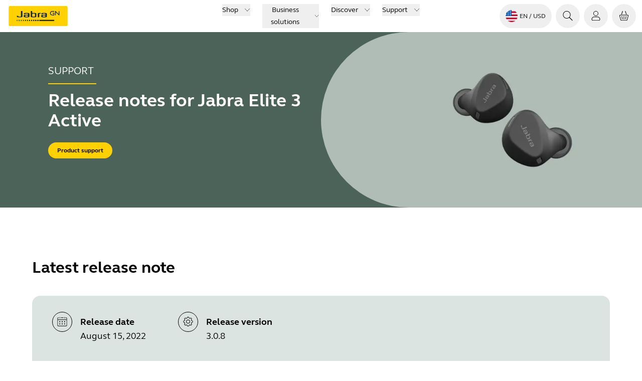

--- FILE ---
content_type: text/html; charset=utf-8
request_url: https://www.jabra.com/support/release-notes/release-note-jabra-elite-3-active
body_size: 53994
content:
<!DOCTYPE html><html lang="en"><head><meta charSet="utf-8" data-next-head=""/><meta name="viewport" content="width=device-width" data-next-head=""/><link rel="icon" href="https://www.jabra.com/favicon.ico" data-next-head=""/><title data-next-head="">See the latest release notes for Jabra Elite 3 Active</title><meta name="description" content="This page outlines software and firmware release dates and notes for Jabra Elite 3 Active. See new features and bug fixes" data-next-head=""/><meta property="og:title" content="See the latest release notes for Jabra Elite 3 Active" data-next-head=""/><meta property="og:description" content="This page outlines software and firmware release dates and notes for Jabra Elite 3 Active. See new features and bug fixes" data-next-head=""/><meta property="og:type" content="website" data-next-head=""/><meta property="og:site_name" content="Jabra" data-next-head=""/><meta name="msapplication-TileColor" content="#ffffff" data-next-head=""/><meta name="msapplication-TileImage" content="/favicons/jabra/ms-icon-144x144.png" data-next-head=""/><link rel="canonical" href="https://www.jabra.com/support/release-notes/release-note-jabra-elite-3-active" data-next-head=""/><link rel="shortcut icon" href="/favicons/jabra/favicon-32x32.png" data-next-head=""/><link rel="apple-touch-icon" sizes="57x57" href="/favicons/jabra/apple-icon-57x57.png" data-next-head=""/><link rel="apple-touch-icon" sizes="60x60" href="/favicons/jabra/apple-icon-60x60.png" data-next-head=""/><link rel="apple-touch-icon" sizes="72x72" href="/favicons/jabra/apple-icon-72x72.png" data-next-head=""/><link rel="apple-touch-icon" sizes="76x76" href="/favicons/jabra/apple-icon-76x76.png" data-next-head=""/><link rel="apple-touch-icon" sizes="114x114" href="/favicons/jabra/apple-icon-114x114.png" data-next-head=""/><link rel="apple-touch-icon" sizes="120x120" href="/favicons/jabra/apple-icon-120x120.png" data-next-head=""/><link rel="apple-touch-icon" sizes="144x144" href="/favicons/jabra/apple-icon-144x144.png" data-next-head=""/><link rel="apple-touch-icon" sizes="152x152" href="/favicons/jabra/apple-icon-152x152.png" data-next-head=""/><link rel="apple-touch-icon" sizes="180x180" href="/favicons/jabra/apple-icon-180x180.png" data-next-head=""/><link rel="icon" type="image/png" sizes="192x192" href="/favicons/jabra/android-icon-192x192.png" data-next-head=""/><link rel="icon" type="image/png" sizes="32x32" href="/favicons/jabra/favicon-32x32.png" data-next-head=""/><link rel="icon" type="image/png" sizes="96x96" href="/favicons/jabra/favicon-96x96.png" data-next-head=""/><link rel="icon" type="image/png" sizes="16x16" href="/favicons/jabra/favicon-16x16.png" data-next-head=""/><meta name="region-en-apac" content="https://www.jabra.com/en-apac/support/release-notes/release-note-jabra-elite-3-active" data-next-head=""/><meta name="region-en-emea" content="https://www.jabra.com/en-emea/support/release-notes/release-note-jabra-elite-3-active" data-next-head=""/><meta name="region-en-mea" content="https://www.jabra.com/en-mea/support/release-notes/release-note-jabra-elite-3-active" data-next-head=""/><meta name="region-fr-mea" content="https://www.jabra.com/fr-mea/support/release-notes/release-note-jabra-elite-3-active" data-next-head=""/><link rel="alternate" href="https://www.jabra.com/support/release-notes/release-note-jabra-elite-3-active" hrefLang="en" data-next-head=""/><link rel="alternate" href="https://www.jabra.com/support/release-notes/release-note-jabra-elite-3-active" hrefLang="x-default" data-next-head=""/><link rel="alternate" href="https://www.jabra.com/cs-cz/support/release-notes/release-note-jabra-elite-3-active" hrefLang="cs-cz" data-next-head=""/><link rel="alternate" href="https://www.jabra.com/da-dk/support/release-notes/release-note-jabra-elite-3-active" hrefLang="da-dk" data-next-head=""/><link rel="alternate" href="https://www.jabra.com/de-de/support/release-notes/release-note-jabra-elite-3-active" hrefLang="de-at" data-next-head=""/><link rel="alternate" href="https://www.jabra.com/de-de/support/release-notes/release-note-jabra-elite-3-active" hrefLang="de-de" data-next-head=""/><link rel="alternate" href="https://www.jabra.cn/support/release-notes/release-note-jabra-elite-3-active" hrefLang="zh-cn" data-next-head=""/><link rel="alternate" href="https://www.jabra.com/en-apac/support/release-notes/release-note-jabra-elite-3-active" hrefLang="vi-vn" data-next-head=""/><link rel="alternate" href="https://www.jabra.com/tr-tr/support/release-notes/release-note-jabra-elite-3-active" hrefLang="tr-tr" data-next-head=""/><link rel="alternate" href="https://www.jabra.com/sv-se/support/release-notes/release-note-jabra-elite-3-active" hrefLang="sv-se" data-next-head=""/><link rel="alternate" href="https://www.jabra.com/ro-ro/support/release-notes/release-note-jabra-elite-3-active" hrefLang="ro-ro" data-next-head=""/><link rel="alternate" href="https://www.jabra.com/en-emea/support/release-notes/release-note-jabra-elite-3-active" hrefLang="pt-pt" data-next-head=""/><link rel="alternate" href="https://www.jabra.com/pt-br/support/release-notes/release-note-jabra-elite-3-active" hrefLang="pt-br" data-next-head=""/><link rel="alternate" href="https://www.jabra.com/ja-jp/support/release-notes/release-note-jabra-elite-3-active" hrefLang="ja-jp" data-next-head=""/><link rel="alternate" href="https://www.jabra.com/it-it/support/release-notes/release-note-jabra-elite-3-active" hrefLang="it-it" data-next-head=""/><link rel="alternate" href="https://www.jabra.com/en-emea/support/release-notes/release-note-jabra-elite-3-active" hrefLang="hu-hu" data-next-head=""/><link rel="alternate" href="https://www.jabra.com/fr-fr/support/release-notes/release-note-jabra-elite-3-active" hrefLang="fr-fr" data-next-head=""/><link rel="alternate" href="https://www.jabra.com/fr-ca/support/release-notes/release-note-jabra-elite-3-active" hrefLang="fr-ca" data-next-head=""/><link rel="alternate" href="https://www.jabra.com/en-ca/support/release-notes/release-note-jabra-elite-3-active" hrefLang="en-ca" data-next-head=""/><link rel="alternate" href="https://www.jabra.com/nl-nl/support/release-notes/release-note-jabra-elite-3-active" hrefLang="nl-be" data-next-head=""/><link rel="alternate" href="https://www.jabra.com/fr-fr/support/release-notes/release-note-jabra-elite-3-active" hrefLang="fr-be" data-next-head=""/><link rel="alternate" href="https://www.jabra.com/es-es/support/release-notes/release-note-jabra-elite-3-active" hrefLang="es-es" data-next-head=""/><link rel="alternate" href="https://www.jabra.com/en-gb/support/release-notes/release-note-jabra-elite-3-active" hrefLang="en-gb" data-next-head=""/><link rel="alternate" href="https://www.jabra.com/en-emea/support/release-notes/release-note-jabra-elite-3-active" hrefLang="el-gr" data-next-head=""/><link rel="alternate" href="https://www.jabra.com/en-ie/support/release-notes/release-note-jabra-elite-3-active" hrefLang="en-ie" data-next-head=""/><link rel="alternate" href="https://www.jabra.com/nl-nl/support/release-notes/release-note-jabra-elite-3-active" hrefLang="nl-nl" data-next-head=""/><link rel="alternate" href="https://www.jabra.com/nb-no/support/release-notes/release-note-jabra-elite-3-active" hrefLang="nb-no" data-next-head=""/><link rel="alternate" href="https://www.jabra.com/pl-pl/support/release-notes/release-note-jabra-elite-3-active" hrefLang="pl-pl" data-next-head=""/><link rel="alternate" href="https://www.jabra.com/de-ch/support/release-notes/release-note-jabra-elite-3-active" hrefLang="de-ch" data-next-head=""/><link rel="alternate" href="https://www.jabra.com/fi-fi/support/release-notes/release-note-jabra-elite-3-active" hrefLang="fi-fi" data-next-head=""/><link rel="alternate" href="https://www.jabra.com/en-hk/support/release-notes/release-note-jabra-elite-3-active" hrefLang="en-hk" data-next-head=""/><link rel="alternate" href="https://www.jabra.com/en-in/support/release-notes/release-note-jabra-elite-3-active" hrefLang="en-in" data-next-head=""/><link rel="alternate" href="https://www.jabra.com/en-apac/support/release-notes/release-note-jabra-elite-3-active" hrefLang="en-id" data-next-head=""/><link rel="alternate" href="https://www.jabra.com/en-apac/support/release-notes/release-note-jabra-elite-3-active" hrefLang="en-my" data-next-head=""/><link rel="alternate" href="https://www.jabra.com/en-nz/support/release-notes/release-note-jabra-elite-3-active" hrefLang="en-nz" data-next-head=""/><link rel="alternate" href="https://www.jabra.com/en-apac/support/release-notes/release-note-jabra-elite-3-active" hrefLang="en-ph" data-next-head=""/><link rel="alternate" href="https://www.jabra.com/ko-kr/support/release-notes/release-note-jabra-elite-3-active" hrefLang="ko-kr" data-next-head=""/><link rel="alternate" href="https://www.jabra.com/en-sg/support/release-notes/release-note-jabra-elite-3-active" hrefLang="en-sg" data-next-head=""/><link rel="alternate" href="https://www.jabra.com/en-apac/support/release-notes/release-note-jabra-elite-3-active" hrefLang="en-tw" data-next-head=""/><link rel="alternate" href="https://www.jabra.com/en-apac/support/release-notes/release-note-jabra-elite-3-active" hrefLang="en-th" data-next-head=""/><link rel="alternate" href="https://www.jabra.com/en-apac/support/release-notes/release-note-jabra-elite-3-active" hrefLang="en-apac" data-next-head=""/><link rel="alternate" href="https://www.jabra.com/en-mea/support/release-notes/release-note-jabra-elite-3-active" hrefLang="en-mea" data-next-head=""/><link rel="alternate" href="https://www.jabra.com/fr-mea/support/release-notes/release-note-jabra-elite-3-active" hrefLang="fr-mea" data-next-head=""/><link rel="alternate" href="https://www.jabra.com/en-mea/support/release-notes/release-note-jabra-elite-3-active" hrefLang="en-za" data-next-head=""/><link rel="alternate" href="https://www.jabra.com/en-mea/support/release-notes/release-note-jabra-elite-3-active" hrefLang="en-sa" data-next-head=""/><link rel="alternate" href="https://www.jabra.com/en-au/support/release-notes/release-note-jabra-elite-3-active" hrefLang="en-au" data-next-head=""/><link rel="alternate" href="https://www.jabra.com/es-lat/support/release-notes/release-note-jabra-elite-3-active" hrefLang="es-mx" data-next-head=""/><link rel="alternate" href="https://www.jabra.com/de-de/support/release-notes/release-note-jabra-elite-3-active" hrefLang="de-be" data-next-head=""/><link rel="alternate" href="https://www.jabra.com/en-emea/support/release-notes/release-note-jabra-elite-3-active" hrefLang="en-emea" data-next-head=""/><link rel="preload" href="/_support/_next/static/media/6541b60e20aac483-s.p.woff2" as="font" type="font/woff2" crossorigin="anonymous" data-next-font="size-adjust"/><link rel="preload" href="/_support/_next/static/media/b5e1230c2261fc29-s.p.woff2" as="font" type="font/woff2" crossorigin="anonymous" data-next-font="size-adjust"/><link rel="preload" href="/_support/_next/static/media/0a9206d8bf8fecf0-s.p.woff2" as="font" type="font/woff2" crossorigin="anonymous" data-next-font="size-adjust"/><link rel="preload" href="/_support/_next/static/media/74940ae3faa9fda0-s.p.woff2" as="font" type="font/woff2" crossorigin="anonymous" data-next-font="size-adjust"/><link rel="preload" href="/_support/_next/static/css/e2e0abb8db43969a.css" as="style"/><link rel="preload" href="/_support/_next/static/css/b3c47c9cd6d4c23c.css" as="style"/><link rel="preload" href="/_support/_next/static/css/1889828160a93b08.css" as="style"/><link rel="preload" as="image" imageSrcSet="/support-image/_next/image?url=%2F_%2Fmedia%2FImages%2FRelease-Notes%2FTopBanner-product-images%2Fjabra-elite-3-active.webp%3Fh%3D700%26iar%3D0%26w%3D1920%26hash%3DEEA0FFB1054BFF0356311E46CBA3FC45&amp;w=750&amp;q=75 1x, /support-image/_next/image?url=%2F_%2Fmedia%2FImages%2FRelease-Notes%2FTopBanner-product-images%2Fjabra-elite-3-active.webp%3Fh%3D700%26iar%3D0%26w%3D1920%26hash%3DEEA0FFB1054BFF0356311E46CBA3FC45&amp;w=1920&amp;q=75 2x" data-next-head=""/><link rel="preload" as="image" imageSrcSet="/support-image/_next/image?url=%2F_%2Fmedia%2FImages%2FRelease-Notes%2FTopBanner-product-images%2Fjabra-elite-3-active.webp%3Fh%3D700%26iar%3D0%26w%3D1920%26hash%3DEEA0FFB1054BFF0356311E46CBA3FC45&amp;w=16&amp;q=75 16w, /support-image/_next/image?url=%2F_%2Fmedia%2FImages%2FRelease-Notes%2FTopBanner-product-images%2Fjabra-elite-3-active.webp%3Fh%3D700%26iar%3D0%26w%3D1920%26hash%3DEEA0FFB1054BFF0356311E46CBA3FC45&amp;w=32&amp;q=75 32w, /support-image/_next/image?url=%2F_%2Fmedia%2FImages%2FRelease-Notes%2FTopBanner-product-images%2Fjabra-elite-3-active.webp%3Fh%3D700%26iar%3D0%26w%3D1920%26hash%3DEEA0FFB1054BFF0356311E46CBA3FC45&amp;w=48&amp;q=75 48w, /support-image/_next/image?url=%2F_%2Fmedia%2FImages%2FRelease-Notes%2FTopBanner-product-images%2Fjabra-elite-3-active.webp%3Fh%3D700%26iar%3D0%26w%3D1920%26hash%3DEEA0FFB1054BFF0356311E46CBA3FC45&amp;w=64&amp;q=75 64w, /support-image/_next/image?url=%2F_%2Fmedia%2FImages%2FRelease-Notes%2FTopBanner-product-images%2Fjabra-elite-3-active.webp%3Fh%3D700%26iar%3D0%26w%3D1920%26hash%3DEEA0FFB1054BFF0356311E46CBA3FC45&amp;w=96&amp;q=75 96w, /support-image/_next/image?url=%2F_%2Fmedia%2FImages%2FRelease-Notes%2FTopBanner-product-images%2Fjabra-elite-3-active.webp%3Fh%3D700%26iar%3D0%26w%3D1920%26hash%3DEEA0FFB1054BFF0356311E46CBA3FC45&amp;w=128&amp;q=75 128w, /support-image/_next/image?url=%2F_%2Fmedia%2FImages%2FRelease-Notes%2FTopBanner-product-images%2Fjabra-elite-3-active.webp%3Fh%3D700%26iar%3D0%26w%3D1920%26hash%3DEEA0FFB1054BFF0356311E46CBA3FC45&amp;w=256&amp;q=75 256w, /support-image/_next/image?url=%2F_%2Fmedia%2FImages%2FRelease-Notes%2FTopBanner-product-images%2Fjabra-elite-3-active.webp%3Fh%3D700%26iar%3D0%26w%3D1920%26hash%3DEEA0FFB1054BFF0356311E46CBA3FC45&amp;w=384&amp;q=75 384w, /support-image/_next/image?url=%2F_%2Fmedia%2FImages%2FRelease-Notes%2FTopBanner-product-images%2Fjabra-elite-3-active.webp%3Fh%3D700%26iar%3D0%26w%3D1920%26hash%3DEEA0FFB1054BFF0356311E46CBA3FC45&amp;w=640&amp;q=75 640w, /support-image/_next/image?url=%2F_%2Fmedia%2FImages%2FRelease-Notes%2FTopBanner-product-images%2Fjabra-elite-3-active.webp%3Fh%3D700%26iar%3D0%26w%3D1920%26hash%3DEEA0FFB1054BFF0356311E46CBA3FC45&amp;w=750&amp;q=75 750w, /support-image/_next/image?url=%2F_%2Fmedia%2FImages%2FRelease-Notes%2FTopBanner-product-images%2Fjabra-elite-3-active.webp%3Fh%3D700%26iar%3D0%26w%3D1920%26hash%3DEEA0FFB1054BFF0356311E46CBA3FC45&amp;w=828&amp;q=75 828w, /support-image/_next/image?url=%2F_%2Fmedia%2FImages%2FRelease-Notes%2FTopBanner-product-images%2Fjabra-elite-3-active.webp%3Fh%3D700%26iar%3D0%26w%3D1920%26hash%3DEEA0FFB1054BFF0356311E46CBA3FC45&amp;w=1080&amp;q=75 1080w, /support-image/_next/image?url=%2F_%2Fmedia%2FImages%2FRelease-Notes%2FTopBanner-product-images%2Fjabra-elite-3-active.webp%3Fh%3D700%26iar%3D0%26w%3D1920%26hash%3DEEA0FFB1054BFF0356311E46CBA3FC45&amp;w=1200&amp;q=75 1200w, /support-image/_next/image?url=%2F_%2Fmedia%2FImages%2FRelease-Notes%2FTopBanner-product-images%2Fjabra-elite-3-active.webp%3Fh%3D700%26iar%3D0%26w%3D1920%26hash%3DEEA0FFB1054BFF0356311E46CBA3FC45&amp;w=1920&amp;q=75 1920w, /support-image/_next/image?url=%2F_%2Fmedia%2FImages%2FRelease-Notes%2FTopBanner-product-images%2Fjabra-elite-3-active.webp%3Fh%3D700%26iar%3D0%26w%3D1920%26hash%3DEEA0FFB1054BFF0356311E46CBA3FC45&amp;w=2048&amp;q=75 2048w, /support-image/_next/image?url=%2F_%2Fmedia%2FImages%2FRelease-Notes%2FTopBanner-product-images%2Fjabra-elite-3-active.webp%3Fh%3D700%26iar%3D0%26w%3D1920%26hash%3DEEA0FFB1054BFF0356311E46CBA3FC45&amp;w=3840&amp;q=75 3840w" imageSizes="(min-width: 1536px) 1920px, (min-width: 1280px) 1200px" data-next-head=""/><link rel="stylesheet" href="/_support/_next/static/css/e2e0abb8db43969a.css" data-n-g=""/><link rel="stylesheet" href="/_support/_next/static/css/b3c47c9cd6d4c23c.css" data-n-g=""/><link rel="stylesheet" href="/_support/_next/static/css/1889828160a93b08.css" data-n-p=""/><noscript data-n-css=""></noscript><script defer="" noModule="" src="/_support/_next/static/chunks/polyfills-42372ed130431b0a.js"></script><script src="/_support/_next/static/chunks/webpack-2bcda8a5a9c37f71.js" defer=""></script><script src="/_support/_next/static/chunks/react-vendor-9f38fec2d357e454.js" defer=""></script><script src="/_support/_next/static/chunks/vendors-ca072c7bddd031fa.js" defer=""></script><script src="/_support/_next/static/chunks/main-40f6fecd2846730d.js" defer=""></script><script src="/_support/_next/static/chunks/gn-audio-components-4c6d75bf2282688f.js" defer=""></script><script src="/_support/_next/static/chunks/gn-audio-core-1d3dea4f16a12cae.js" defer=""></script><script src="/_support/_next/static/chunks/sitecore-jss-275a971bbdacea14.js" defer=""></script><script src="/_support/_next/static/chunks/utilities-6ec4a569913ea801.js" defer=""></script><script src="/_support/_next/static/chunks/graphql-487843c05ad8f5dc.js" defer=""></script><script src="/_support/_next/static/chunks/pages/_app-333b4e03b52973b6.js" defer=""></script><script src="/_support/_next/static/chunks/animations-bcf1cf6d91b22c8d.js" defer=""></script><script src="/_support/_next/static/chunks/9352-9269713f44306bb2.js" defer=""></script><script src="/_support/_next/static/chunks/4916-d07c1c67d5309373.js" defer=""></script><script src="/_support/_next/static/chunks/pages/%5B%5B...path%5D%5D-a0dcd85488a39894.js" defer=""></script><script src="/_support/_next/static/Ak8FgZFV0GNqs2oSSMtzm/_buildManifest.js" defer=""></script><script src="/_support/_next/static/Ak8FgZFV0GNqs2oSSMtzm/_ssgManifest.js" defer=""></script></head><body><link rel="preload" as="image" href="/-/media/Images/Flags-rounded/us.png?h=64&amp;iar=0&amp;w=64&amp;hash=BCA322BF394593FD256978AD9A710E40"/><link rel="preload" as="image" imageSrcSet="/support-image/_next/image?url=%2F_%2Fmedia%2FImages%2FRelease-Notes%2FTopBanner-product-images%2Fjabra-elite-3-active.webp%3Fh%3D700%26iar%3D0%26w%3D1920%26hash%3DEEA0FFB1054BFF0356311E46CBA3FC45&amp;w=750&amp;q=75 1x, /support-image/_next/image?url=%2F_%2Fmedia%2FImages%2FRelease-Notes%2FTopBanner-product-images%2Fjabra-elite-3-active.webp%3Fh%3D700%26iar%3D0%26w%3D1920%26hash%3DEEA0FFB1054BFF0356311E46CBA3FC45&amp;w=1920&amp;q=75 2x"/><link rel="preload" as="image" imageSrcSet="/support-image/_next/image?url=%2F_%2Fmedia%2FImages%2FRelease-Notes%2FTopBanner-product-images%2Fjabra-elite-3-active.webp%3Fh%3D700%26iar%3D0%26w%3D1920%26hash%3DEEA0FFB1054BFF0356311E46CBA3FC45&amp;w=16&amp;q=75 16w, /support-image/_next/image?url=%2F_%2Fmedia%2FImages%2FRelease-Notes%2FTopBanner-product-images%2Fjabra-elite-3-active.webp%3Fh%3D700%26iar%3D0%26w%3D1920%26hash%3DEEA0FFB1054BFF0356311E46CBA3FC45&amp;w=32&amp;q=75 32w, /support-image/_next/image?url=%2F_%2Fmedia%2FImages%2FRelease-Notes%2FTopBanner-product-images%2Fjabra-elite-3-active.webp%3Fh%3D700%26iar%3D0%26w%3D1920%26hash%3DEEA0FFB1054BFF0356311E46CBA3FC45&amp;w=48&amp;q=75 48w, /support-image/_next/image?url=%2F_%2Fmedia%2FImages%2FRelease-Notes%2FTopBanner-product-images%2Fjabra-elite-3-active.webp%3Fh%3D700%26iar%3D0%26w%3D1920%26hash%3DEEA0FFB1054BFF0356311E46CBA3FC45&amp;w=64&amp;q=75 64w, /support-image/_next/image?url=%2F_%2Fmedia%2FImages%2FRelease-Notes%2FTopBanner-product-images%2Fjabra-elite-3-active.webp%3Fh%3D700%26iar%3D0%26w%3D1920%26hash%3DEEA0FFB1054BFF0356311E46CBA3FC45&amp;w=96&amp;q=75 96w, /support-image/_next/image?url=%2F_%2Fmedia%2FImages%2FRelease-Notes%2FTopBanner-product-images%2Fjabra-elite-3-active.webp%3Fh%3D700%26iar%3D0%26w%3D1920%26hash%3DEEA0FFB1054BFF0356311E46CBA3FC45&amp;w=128&amp;q=75 128w, /support-image/_next/image?url=%2F_%2Fmedia%2FImages%2FRelease-Notes%2FTopBanner-product-images%2Fjabra-elite-3-active.webp%3Fh%3D700%26iar%3D0%26w%3D1920%26hash%3DEEA0FFB1054BFF0356311E46CBA3FC45&amp;w=256&amp;q=75 256w, /support-image/_next/image?url=%2F_%2Fmedia%2FImages%2FRelease-Notes%2FTopBanner-product-images%2Fjabra-elite-3-active.webp%3Fh%3D700%26iar%3D0%26w%3D1920%26hash%3DEEA0FFB1054BFF0356311E46CBA3FC45&amp;w=384&amp;q=75 384w, /support-image/_next/image?url=%2F_%2Fmedia%2FImages%2FRelease-Notes%2FTopBanner-product-images%2Fjabra-elite-3-active.webp%3Fh%3D700%26iar%3D0%26w%3D1920%26hash%3DEEA0FFB1054BFF0356311E46CBA3FC45&amp;w=640&amp;q=75 640w, /support-image/_next/image?url=%2F_%2Fmedia%2FImages%2FRelease-Notes%2FTopBanner-product-images%2Fjabra-elite-3-active.webp%3Fh%3D700%26iar%3D0%26w%3D1920%26hash%3DEEA0FFB1054BFF0356311E46CBA3FC45&amp;w=750&amp;q=75 750w, /support-image/_next/image?url=%2F_%2Fmedia%2FImages%2FRelease-Notes%2FTopBanner-product-images%2Fjabra-elite-3-active.webp%3Fh%3D700%26iar%3D0%26w%3D1920%26hash%3DEEA0FFB1054BFF0356311E46CBA3FC45&amp;w=828&amp;q=75 828w, /support-image/_next/image?url=%2F_%2Fmedia%2FImages%2FRelease-Notes%2FTopBanner-product-images%2Fjabra-elite-3-active.webp%3Fh%3D700%26iar%3D0%26w%3D1920%26hash%3DEEA0FFB1054BFF0356311E46CBA3FC45&amp;w=1080&amp;q=75 1080w, /support-image/_next/image?url=%2F_%2Fmedia%2FImages%2FRelease-Notes%2FTopBanner-product-images%2Fjabra-elite-3-active.webp%3Fh%3D700%26iar%3D0%26w%3D1920%26hash%3DEEA0FFB1054BFF0356311E46CBA3FC45&amp;w=1200&amp;q=75 1200w, /support-image/_next/image?url=%2F_%2Fmedia%2FImages%2FRelease-Notes%2FTopBanner-product-images%2Fjabra-elite-3-active.webp%3Fh%3D700%26iar%3D0%26w%3D1920%26hash%3DEEA0FFB1054BFF0356311E46CBA3FC45&amp;w=1920&amp;q=75 1920w, /support-image/_next/image?url=%2F_%2Fmedia%2FImages%2FRelease-Notes%2FTopBanner-product-images%2Fjabra-elite-3-active.webp%3Fh%3D700%26iar%3D0%26w%3D1920%26hash%3DEEA0FFB1054BFF0356311E46CBA3FC45&amp;w=2048&amp;q=75 2048w, /support-image/_next/image?url=%2F_%2Fmedia%2FImages%2FRelease-Notes%2FTopBanner-product-images%2Fjabra-elite-3-active.webp%3Fh%3D700%26iar%3D0%26w%3D1920%26hash%3DEEA0FFB1054BFF0356311E46CBA3FC45&amp;w=3840&amp;q=75 3840w" imageSizes="(min-width: 1536px) 1920px, (min-width: 1280px) 1200px"/><link rel="preload" as="image" href="/_/media/Images/Logos/logo-gn-200x101.png?h=40&amp;iar=0&amp;w=79&amp;hash=BD7722D3DC4F3AF381A165DA3E158AE9"/><div id="__next"><div class="page-container __className_11c65d"><div><!--$--><!--/$--><!--$--><header class="top-menu relative z-30 flex flex-col bg-white" aria-label="system.TopNavigationLabel"><div id="header" data-focus-item="true" class="z-30"><div class="flex content-center justify-between"><div class="w-full lg:hidden"><div class="bg-white flex flex-1 justify-between px-3 py-2 lg:hidden mobile topMenu"><div class="flex items-center"><a href="/" class="mr-auto flex h-10 w-fit justify-start self-center text-xs"><img alt="Jabra Logo" aria-label="Jabra Logo" loading="lazy" width="600" height="200" decoding="async" data-nimg="1" class="w-32" style="color:transparent" src="/_support/_next/static/media/jabra-logo.ef675cc8.svg"/></a></div><ul class="flex cursor-pointer items-center self-center"><li class="MegaMenu_menuButton__YuteR"><button title="Login" aria-label="Login" class="btn-top-menu"><div class="size-6 jabra-icon"><svg xmlns="http://www.w3.org/2000/svg" width="24" height="24" fill="currentColor" role="img" viewBox="0 0 24 25" preserveAspectRatio="xMidYMid meet" class="h-full w-full" aria-hidden="true"><path fill-rule="evenodd" d="M16.1 7.152a4.15 4.15 0 1 1-8.3 0 4.15 4.15 0 0 1 8.3 0m1 0a5.15 5.15 0 1 1-10.3 0 5.15 5.15 0 0 1 10.3 0M4.197 18.84c0-2.104 1.895-4.04 4.26-4.04h7.08c2.365 0 4.26 1.936 4.26 4.04v.762c-.006.734-.669 1.399-1.563 1.399H5.76c-.903 0-1.563-.666-1.563-1.404zm4.26-5.04c-2.888 0-5.26 2.355-5.26 5.04v.757c0 1.364 1.184 2.404 2.563 2.404h12.474c1.372 0 2.554-1.04 2.563-2.393v-.768c0-2.685-2.372-5.04-5.26-5.04z" clip-rule="evenodd"></path></svg></div></button></li><li class="MegaMenu_menuButton__YuteR"><button class="btn-top-menu" title="Your cart" aria-label="Your cart"><div class="jabra-icon h-6 w-6"><svg xmlns="http://www.w3.org/2000/svg" width="24" height="24" fill="none" role="img" viewBox="0 0 24 25" preserveAspectRatio="xMidYMid meet" class="h-full w-full" aria-hidden="true"><path fill="#000" d="M9.738 2.719c.086-.255-.08-.541-.371-.639-.29-.098-.596.029-.682.284L6.6 8.55c-.086.255.08.54.37.639.292.098.597-.03.683-.284zM12.5 13a.5.5 0 0 0-1 0v6a.5.5 0 1 0 1 0zM16.542 12.627a.5.5 0 0 1 .392.588l-1.11 5.555a.5.5 0 0 1-.981-.196l1.11-5.555a.5.5 0 0 1 .59-.393M8.046 13.019a.5.5 0 1 0-.98.196l1.11 5.555a.5.5 0 1 0 .98-.196z"></path><path fill="#000" fill-rule="evenodd" d="M2.704 12.535A2 2 0 0 1 4.631 10H19.37a2 2 0 0 1 1.927 2.535l-2.223 8A2 2 0 0 1 17.146 22H6.853a2 2 0 0 1-1.927-1.465zM4.631 11H19.37a1 1 0 0 1 .963 1.267l-2.222 8a1 1 0 0 1-.964.733H6.853a1 1 0 0 1-.963-.733l-2.222-8A1 1 0 0 1 4.63 11" clip-rule="evenodd"></path><path fill="#000" d="M14.748 2.08c-.29.098-.457.384-.37.639l2.084 6.186c.086.255.392.382.682.284s.457-.384.371-.639L15.43 2.364c-.086-.255-.39-.382-.682-.284"></path></svg></div> </button></li><li class="MegaMenu_menuButton__YuteR"><button title="topmenu.Navigation" aria-label="topmenu.Navigation" aria-haspopup="menu" aria-expanded="false" class="btn-top-menu"><div class="jabra-icon h-6 w-6"><svg xmlns="http://www.w3.org/2000/svg" width="24" height="25" fill="currentColor" role="img" viewBox="0 0 24 25" preserveAspectRatio="xMidYMid meet" class="h-full w-full" aria-hidden="true"><path fill-rule="evenodd" d="M3.094 7.833a.5.5 0 0 1 .5-.5h16a.5.5 0 0 1 0 1h-16a.5.5 0 0 1-.5-.5M3 11.833a.5.5 0 0 1 .5-.5h16a.5.5 0 0 1 0 1h-16a.5.5 0 0 1-.5-.5M3 15.833a.5.5 0 0 1 .5-.5h16a.5.5 0 0 1 0 1h-16a.5.5 0 0 1-.5-.5" clip-rule="evenodd"></path></svg></div></button></li></ul></div></div><div id="top-menu" data-focus-item="true" class="hidden w-full lg:block"><div class="h-16 w-full grid-cols-3 items-center px-3 lg:grid min-[1930px]:px-0 desktop topMenu bg-white"><div><div class="flex items-center"><a href="/" class="mr-auto flex h-10 w-fit justify-start self-center text-xs"><img alt="Jabra Logo" aria-label="Jabra Logo" loading="lazy" width="600" height="200" decoding="async" data-nimg="1" class="w-32" style="color:transparent" src="/_support/_next/static/media/jabra-logo.ef675cc8.svg"/></a></div></div><nav aria-label="Top menu" class="top-menu flex items-center justify-center"><ul class="flex"><li class="mx-2 box-border cursor-pointer text-nowrap px-1 text-[0.875rem] leading-6 text-black"><div data-focus-item="true" id="_R_2ppdhj6_"><button id="group-12 5e8a56c6-732e-411e-a790-d8771862abdc" class="group flex items-center"><span class="border-b-0 bg-gradient-to-r from-yellow to-yellow bg-[length:0_2px] bg-left-bottom bg-no-repeat transition-[background-size] duration-500 ease-in-out group-hover:bg-[length:100%_2px] group-hover:bg-left-bottom false">Shop</span><div class="ml-3 h-3 w-3 jabra-icon"><svg xmlns="http://www.w3.org/2000/svg" width="24" height="25" fill="currentColor" role="img" viewBox="0 0 24 25" preserveAspectRatio="xMidYMid meet" class="h-full w-full" aria-hidden="true"><path fill-rule="evenodd" d="M2.156 6.8a.5.5 0 0 1 .707.018L12 16.446l9.137-9.628a.5.5 0 0 1 .726.688l-9.49 10a.5.5 0 0 1-.406.154.5.5 0 0 1-.34-.155l-9.49-9.999a.5.5 0 0 1 .019-.707" clip-rule="evenodd"></path></svg></div></button></div></li><li class="mx-2 box-border cursor-pointer text-nowrap px-1 text-[0.875rem] leading-6 text-black"><div data-focus-item="true" id="_R_4ppdhj6_"><button id="group-12 d2a26bf7-10f1-48b7-add9-866626855e5f" class="group flex items-center"><span class="border-b-0 bg-gradient-to-r from-yellow to-yellow bg-[length:0_2px] bg-left-bottom bg-no-repeat transition-[background-size] duration-500 ease-in-out group-hover:bg-[length:100%_2px] group-hover:bg-left-bottom false">Business solutions</span><div class="ml-3 h-3 w-3 jabra-icon"><svg xmlns="http://www.w3.org/2000/svg" width="24" height="25" fill="currentColor" role="img" viewBox="0 0 24 25" preserveAspectRatio="xMidYMid meet" class="h-full w-full" aria-hidden="true"><path fill-rule="evenodd" d="M2.156 6.8a.5.5 0 0 1 .707.018L12 16.446l9.137-9.628a.5.5 0 0 1 .726.688l-9.49 10a.5.5 0 0 1-.406.154.5.5 0 0 1-.34-.155l-9.49-9.999a.5.5 0 0 1 .019-.707" clip-rule="evenodd"></path></svg></div></button></div></li><li class="mx-2 box-border cursor-pointer text-nowrap px-1 text-[0.875rem] leading-6 text-black"><div data-focus-item="true" id="_R_6ppdhj6_"><button id="group-12 3e8d2a9d-8d92-4c57-b31b-638c6a83039c" class="group flex items-center"><span class="border-b-0 bg-gradient-to-r from-yellow to-yellow bg-[length:0_2px] bg-left-bottom bg-no-repeat transition-[background-size] duration-500 ease-in-out group-hover:bg-[length:100%_2px] group-hover:bg-left-bottom false">Discover</span><div class="ml-3 h-3 w-3 jabra-icon"><svg xmlns="http://www.w3.org/2000/svg" width="24" height="25" fill="currentColor" role="img" viewBox="0 0 24 25" preserveAspectRatio="xMidYMid meet" class="h-full w-full" aria-hidden="true"><path fill-rule="evenodd" d="M2.156 6.8a.5.5 0 0 1 .707.018L12 16.446l9.137-9.628a.5.5 0 0 1 .726.688l-9.49 10a.5.5 0 0 1-.406.154.5.5 0 0 1-.34-.155l-9.49-9.999a.5.5 0 0 1 .019-.707" clip-rule="evenodd"></path></svg></div></button></div></li><li class="mx-2 box-border cursor-pointer text-nowrap px-1 text-[0.875rem] leading-6 text-black"><div data-focus-item="true" id="_R_8ppdhj6_"><button id="group-12 951a07c2-4acb-4bba-a1f4-b86450f6d291" class="group flex items-center"><span class="border-b-0 bg-gradient-to-r from-yellow to-yellow bg-[length:0_2px] bg-left-bottom bg-no-repeat transition-[background-size] duration-500 ease-in-out group-hover:bg-[length:100%_2px] group-hover:bg-left-bottom false">Support</span><div class="ml-3 h-3 w-3 jabra-icon"><svg xmlns="http://www.w3.org/2000/svg" width="24" height="25" fill="currentColor" role="img" viewBox="0 0 24 25" preserveAspectRatio="xMidYMid meet" class="h-full w-full" aria-hidden="true"><path fill-rule="evenodd" d="M2.156 6.8a.5.5 0 0 1 .707.018L12 16.446l9.137-9.628a.5.5 0 0 1 .726.688l-9.49 10a.5.5 0 0 1-.406.154.5.5 0 0 1-.34-.155l-9.49-9.999a.5.5 0 0 1 .019-.707" clip-rule="evenodd"></path></svg></div></button></div></li></ul></nav><ul class="flex justify-self-end"><li data-focus-item="true" id="_R_b9pdhj6_"><div class="MegaMenu_menuButton__YuteR"><button aria-label="Language menu: en / USD" class="btn-top-menu w-full justify-between py-3 lg:w-auto lg:px-3 false"><div class="flex items-center lg:justify-center"><img alt="United States country" width="24" height="24" src="/-/media/Images/Flags-rounded/us.png?h=64&amp;iar=0&amp;w=64&amp;hash=BCA322BF394593FD256978AD9A710E40"/><span class="ml-1 text-xs font-normal max-lg:hidden lg:inline"><span class="uppercase">en</span> / USD</span><span class="ml-4 text-xs font-normal lg:hidden">English / United States</span></div><div class="icon h-3 lg:hidden jabra-icon w-6"><svg xmlns="http://www.w3.org/2000/svg" width="24" height="25" fill="currentColor" role="img" viewBox="0 0 24 25" preserveAspectRatio="xMidYMid meet" class="h-full w-full" aria-hidden="true"><path fill-rule="evenodd" d="M6.64 2.322a.5.5 0 0 1 .706-.019l10 9.49c.115.11.167.26.154.407a.5.5 0 0 1-.155.34l-9.999 9.489a.5.5 0 1 1-.688-.726l9.628-9.137-9.628-9.137a.5.5 0 0 1-.019-.707" clip-rule="evenodd"></path></svg></div></button></div></li><li data-focus-item="true" id="_R_j9pdhj6_"><div class="MegaMenu_menuButton__YuteR"><button title="Search" aria-label="Search" class="search-button btn-top-menu "><div class="size-6 jabra-icon"><svg xmlns="http://www.w3.org/2000/svg" width="24" height="24" fill="currentColor" role="img" viewBox="0 0 24 25" preserveAspectRatio="xMidYMid meet" class="h-full w-full" aria-hidden="true"><path fill-rule="evenodd" d="M9.906 2.994c-3.812 0-6.902 3.075-6.902 6.868s3.09 6.87 6.902 6.87 6.902-3.076 6.902-6.87-3.09-6.868-6.902-6.868M2.004 9.862c0-4.343 3.538-7.864 7.902-7.864S17.81 5.52 17.81 9.862c0 4.344-3.538 7.865-7.903 7.865-4.364 0-7.902-3.521-7.902-7.865" clip-rule="evenodd"></path><path fill-rule="evenodd" d="M14.793 14.822c.23-.23.605-.23.836 0l6.202 6.172c.23.23.23.602 0 .832a.593.593 0 0 1-.836 0l-6.202-6.172a.586.586 0 0 1 0-.832" clip-rule="evenodd"></path></svg></div></button></div></li><li class="flex justify-center MegaMenu_menuButton__YuteR" data-focus-item="true" id="_R_d9pdhj6_"><button title="Login" aria-label="Login" class="btn-top-menu"><div class="size-6 jabra-icon"><svg xmlns="http://www.w3.org/2000/svg" width="24" height="24" fill="currentColor" role="img" viewBox="0 0 24 25" preserveAspectRatio="xMidYMid meet" class="h-full w-full" aria-hidden="true"><path fill-rule="evenodd" d="M16.1 7.152a4.15 4.15 0 1 1-8.3 0 4.15 4.15 0 0 1 8.3 0m1 0a5.15 5.15 0 1 1-10.3 0 5.15 5.15 0 0 1 10.3 0M4.197 18.84c0-2.104 1.895-4.04 4.26-4.04h7.08c2.365 0 4.26 1.936 4.26 4.04v.762c-.006.734-.669 1.399-1.563 1.399H5.76c-.903 0-1.563-.666-1.563-1.404zm4.26-5.04c-2.888 0-5.26 2.355-5.26 5.04v.757c0 1.364 1.184 2.404 2.563 2.404h12.474c1.372 0 2.554-1.04 2.563-2.393v-.768c0-2.685-2.372-5.04-5.26-5.04z" clip-rule="evenodd"></path></svg></div></button></li><li class="MegaMenu_menuButton__YuteR"><button class="btn-top-menu" title="Your cart" aria-label="Your cart"><div class="jabra-icon h-6 w-6"><svg xmlns="http://www.w3.org/2000/svg" width="24" height="24" fill="none" role="img" viewBox="0 0 24 25" preserveAspectRatio="xMidYMid meet" class="h-full w-full" aria-hidden="true"><path fill="#000" d="M9.738 2.719c.086-.255-.08-.541-.371-.639-.29-.098-.596.029-.682.284L6.6 8.55c-.086.255.08.54.37.639.292.098.597-.03.683-.284zM12.5 13a.5.5 0 0 0-1 0v6a.5.5 0 1 0 1 0zM16.542 12.627a.5.5 0 0 1 .392.588l-1.11 5.555a.5.5 0 0 1-.981-.196l1.11-5.555a.5.5 0 0 1 .59-.393M8.046 13.019a.5.5 0 1 0-.98.196l1.11 5.555a.5.5 0 1 0 .98-.196z"></path><path fill="#000" fill-rule="evenodd" d="M2.704 12.535A2 2 0 0 1 4.631 10H19.37a2 2 0 0 1 1.927 2.535l-2.223 8A2 2 0 0 1 17.146 22H6.853a2 2 0 0 1-1.927-1.465zM4.631 11H19.37a1 1 0 0 1 .963 1.267l-2.222 8a1 1 0 0 1-.964.733H6.853a1 1 0 0 1-.963-.733l-2.222-8A1 1 0 0 1 4.63 11" clip-rule="evenodd"></path><path fill="#000" d="M14.748 2.08c-.29.098-.457.384-.37.639l2.084 6.186c.086.255.392.382.682.284s.457-.384.371-.639L15.43 2.364c-.086-.255-.39-.382-.682-.284"></path></svg></div> </button></li></ul></div> </div><div></div></div> </div></header><!--/$--></div><main><div class="flex flex-col"><!--$?--><template id="B:0"></template><h4> </h4><!--/$--><div style="--top-padding-mobile:48px;--top-padding-tablet:64px;--top-padding-desktop:96px;--bottom-padding-mobile:0px;--bottom-padding-tablet:0px;--bottom-padding-desktop:0px;backface-visibility:hidden"><!--$?--><template id="B:1"></template><h4> </h4><!--/$--></div><div style="--top-padding-mobile:48px;--top-padding-tablet:64px;--top-padding-desktop:96px;--bottom-padding-mobile:48px;--bottom-padding-tablet:64px;--bottom-padding-desktop:96px;backface-visibility:hidden"><!--$?--><template id="B:2"></template><h4> </h4><!--/$--></div><!--$--><!--/$--></div></main><div><!--$?--><template id="B:3"></template><h4> </h4><!--/$--><!--$?--><template id="B:4"></template><h4> </h4><!--/$--></div></div></div><script>requestAnimationFrame(function(){$RT=performance.now()});</script><div hidden id="S:0"><div class="themed-container dark" style="--bgColor:#4C635A;--fgColor:white"><div style="--fontColor:#ffffff" class="bg-theme relative flex justify-end __className_da83e3 text-[var(--fontColor)]" role="banner" aria-label="Release notes for Jabra Elite 3 Active"><div class="left-0 right-0 z-20 m-auto flex h-full w-full md:container max-md:flex-col md:absolute md:items-center"><div class="md:container-left ml-8 flex-shrink-0 md:hidden"><img alt="Jabra Elite 3 Active product image" width="708" height="350" decoding="async" data-nimg="1" class="h-[unset] max-h-[214px] w-full rounded-l-full object-cover md:max-h-[560px]" style="color:transparent" srcSet="/support-image/_next/image?url=%2F_%2Fmedia%2FImages%2FRelease-Notes%2FTopBanner-product-images%2Fjabra-elite-3-active.webp%3Fh%3D700%26iar%3D0%26w%3D1920%26hash%3DEEA0FFB1054BFF0356311E46CBA3FC45&amp;w=750&amp;q=75 1x, /support-image/_next/image?url=%2F_%2Fmedia%2FImages%2FRelease-Notes%2FTopBanner-product-images%2Fjabra-elite-3-active.webp%3Fh%3D700%26iar%3D0%26w%3D1920%26hash%3DEEA0FFB1054BFF0356311E46CBA3FC45&amp;w=1920&amp;q=75 2x" src="/support-image/_next/image?url=%2F_%2Fmedia%2FImages%2FRelease-Notes%2FTopBanner-product-images%2Fjabra-elite-3-active.webp%3Fh%3D700%26iar%3D0%26w%3D1920%26hash%3DEEA0FFB1054BFF0356311E46CBA3FC45&amp;w=1920&amp;q=75"/></div><div class="basis-7/12 p-8 pt-7 md:pb-16 md:pl-8 md:pt-8 max-md:pb-10"><div class="flex flex-col items-start"><span class="text-xl uppercase leading-6">Support</span><span class="mt-3 block h-0.5 w-24 bg-yellow"></span></div><h1 class="text-4xl pt-3 font-bold">Release notes for Jabra Elite 3 Active</h1><p class="text-2xl"></p><div class="pt-6"><div class="flex flex-wrap gap-6"><a class="group focus-visible:outline-none disabled:opacity-80 disabled:cursor-not-allowed !no-underline" href="/supportpages/jabra-elite-3-active" tabindex="0"><div class="flex items-center rounded-full font-bold group-focus-visible:button justify-between h-8 min-w-8 text-[0.75rem] bg-yellow group-hover:bg-gray-700 border-2 border-[transparent] transition-colors ease-linear duration-300"><div class="mx-auto font-bold text-nowrap px-4 text-black group-hover:text-white transition-colors ease-linear duration-300">Product support</div><div class="flex items-center rounded-full relative h-full w-8 hidden bg-yellow text-black transition-colors ease-linear duration-300"><div class="absolute flex size-6 items-center justify-center transition-[transform,left,right] duration-300 ease-linear right-0 group-hover:right-1/2 group-hover:[transform:translateX(50%)]"></div></div></div></a></div></div></div></div><div style="height:350px" class="relative basis-6/12 max-xl:max-h-[560px] max-md:hidden"><img alt="Jabra Elite 3 Active product image" decoding="async" data-nimg="fill" class="rounded-l-full object-cover" style="position:absolute;height:100%;width:100%;left:0;top:0;right:0;bottom:0;color:transparent" sizes="(min-width: 1536px) 1920px, (min-width: 1280px) 1200px" srcSet="/support-image/_next/image?url=%2F_%2Fmedia%2FImages%2FRelease-Notes%2FTopBanner-product-images%2Fjabra-elite-3-active.webp%3Fh%3D700%26iar%3D0%26w%3D1920%26hash%3DEEA0FFB1054BFF0356311E46CBA3FC45&amp;w=16&amp;q=75 16w, /support-image/_next/image?url=%2F_%2Fmedia%2FImages%2FRelease-Notes%2FTopBanner-product-images%2Fjabra-elite-3-active.webp%3Fh%3D700%26iar%3D0%26w%3D1920%26hash%3DEEA0FFB1054BFF0356311E46CBA3FC45&amp;w=32&amp;q=75 32w, /support-image/_next/image?url=%2F_%2Fmedia%2FImages%2FRelease-Notes%2FTopBanner-product-images%2Fjabra-elite-3-active.webp%3Fh%3D700%26iar%3D0%26w%3D1920%26hash%3DEEA0FFB1054BFF0356311E46CBA3FC45&amp;w=48&amp;q=75 48w, /support-image/_next/image?url=%2F_%2Fmedia%2FImages%2FRelease-Notes%2FTopBanner-product-images%2Fjabra-elite-3-active.webp%3Fh%3D700%26iar%3D0%26w%3D1920%26hash%3DEEA0FFB1054BFF0356311E46CBA3FC45&amp;w=64&amp;q=75 64w, /support-image/_next/image?url=%2F_%2Fmedia%2FImages%2FRelease-Notes%2FTopBanner-product-images%2Fjabra-elite-3-active.webp%3Fh%3D700%26iar%3D0%26w%3D1920%26hash%3DEEA0FFB1054BFF0356311E46CBA3FC45&amp;w=96&amp;q=75 96w, /support-image/_next/image?url=%2F_%2Fmedia%2FImages%2FRelease-Notes%2FTopBanner-product-images%2Fjabra-elite-3-active.webp%3Fh%3D700%26iar%3D0%26w%3D1920%26hash%3DEEA0FFB1054BFF0356311E46CBA3FC45&amp;w=128&amp;q=75 128w, /support-image/_next/image?url=%2F_%2Fmedia%2FImages%2FRelease-Notes%2FTopBanner-product-images%2Fjabra-elite-3-active.webp%3Fh%3D700%26iar%3D0%26w%3D1920%26hash%3DEEA0FFB1054BFF0356311E46CBA3FC45&amp;w=256&amp;q=75 256w, /support-image/_next/image?url=%2F_%2Fmedia%2FImages%2FRelease-Notes%2FTopBanner-product-images%2Fjabra-elite-3-active.webp%3Fh%3D700%26iar%3D0%26w%3D1920%26hash%3DEEA0FFB1054BFF0356311E46CBA3FC45&amp;w=384&amp;q=75 384w, /support-image/_next/image?url=%2F_%2Fmedia%2FImages%2FRelease-Notes%2FTopBanner-product-images%2Fjabra-elite-3-active.webp%3Fh%3D700%26iar%3D0%26w%3D1920%26hash%3DEEA0FFB1054BFF0356311E46CBA3FC45&amp;w=640&amp;q=75 640w, /support-image/_next/image?url=%2F_%2Fmedia%2FImages%2FRelease-Notes%2FTopBanner-product-images%2Fjabra-elite-3-active.webp%3Fh%3D700%26iar%3D0%26w%3D1920%26hash%3DEEA0FFB1054BFF0356311E46CBA3FC45&amp;w=750&amp;q=75 750w, /support-image/_next/image?url=%2F_%2Fmedia%2FImages%2FRelease-Notes%2FTopBanner-product-images%2Fjabra-elite-3-active.webp%3Fh%3D700%26iar%3D0%26w%3D1920%26hash%3DEEA0FFB1054BFF0356311E46CBA3FC45&amp;w=828&amp;q=75 828w, /support-image/_next/image?url=%2F_%2Fmedia%2FImages%2FRelease-Notes%2FTopBanner-product-images%2Fjabra-elite-3-active.webp%3Fh%3D700%26iar%3D0%26w%3D1920%26hash%3DEEA0FFB1054BFF0356311E46CBA3FC45&amp;w=1080&amp;q=75 1080w, /support-image/_next/image?url=%2F_%2Fmedia%2FImages%2FRelease-Notes%2FTopBanner-product-images%2Fjabra-elite-3-active.webp%3Fh%3D700%26iar%3D0%26w%3D1920%26hash%3DEEA0FFB1054BFF0356311E46CBA3FC45&amp;w=1200&amp;q=75 1200w, /support-image/_next/image?url=%2F_%2Fmedia%2FImages%2FRelease-Notes%2FTopBanner-product-images%2Fjabra-elite-3-active.webp%3Fh%3D700%26iar%3D0%26w%3D1920%26hash%3DEEA0FFB1054BFF0356311E46CBA3FC45&amp;w=1920&amp;q=75 1920w, /support-image/_next/image?url=%2F_%2Fmedia%2FImages%2FRelease-Notes%2FTopBanner-product-images%2Fjabra-elite-3-active.webp%3Fh%3D700%26iar%3D0%26w%3D1920%26hash%3DEEA0FFB1054BFF0356311E46CBA3FC45&amp;w=2048&amp;q=75 2048w, /support-image/_next/image?url=%2F_%2Fmedia%2FImages%2FRelease-Notes%2FTopBanner-product-images%2Fjabra-elite-3-active.webp%3Fh%3D700%26iar%3D0%26w%3D1920%26hash%3DEEA0FFB1054BFF0356311E46CBA3FC45&amp;w=3840&amp;q=75 3840w" src="/support-image/_next/image?url=%2F_%2Fmedia%2FImages%2FRelease-Notes%2FTopBanner-product-images%2Fjabra-elite-3-active.webp%3Fh%3D700%26iar%3D0%26w%3D1920%26hash%3DEEA0FFB1054BFF0356311E46CBA3FC45&amp;w=3840&amp;q=75"/></div></div></div></div><script>$RB=[];$RV=function(a){$RT=performance.now();for(var b=0;b<a.length;b+=2){var c=a[b],e=a[b+1];null!==e.parentNode&&e.parentNode.removeChild(e);var f=c.parentNode;if(f){var g=c.previousSibling,h=0;do{if(c&&8===c.nodeType){var d=c.data;if("/$"===d||"/&"===d)if(0===h)break;else h--;else"$"!==d&&"$?"!==d&&"$~"!==d&&"$!"!==d&&"&"!==d||h++}d=c.nextSibling;f.removeChild(c);c=d}while(c);for(;e.firstChild;)f.insertBefore(e.firstChild,c);g.data="$";g._reactRetry&&requestAnimationFrame(g._reactRetry)}}a.length=0};
$RC=function(a,b){if(b=document.getElementById(b))(a=document.getElementById(a))?(a.previousSibling.data="$~",$RB.push(a,b),2===$RB.length&&("number"!==typeof $RT?requestAnimationFrame($RV.bind(null,$RB)):(a=performance.now(),setTimeout($RV.bind(null,$RB),2300>a&&2E3<a?2300-a:$RT+300-a)))):b.parentNode.removeChild(b)};$RC("B:0","S:0")</script><div hidden id="S:1"><section class="container" data-testid="latest-release-note"><h2 class="mb-8 text-[2rem] font-bold" id="latest" data-testid="title">Latest release note</h2><div class="rounded-2xl text-lg light" style="background-color:#DCE4E1" data-testid="release-container"><div class="p-8 pb-6 md:flex md:px-10" data-testid="release-info"><div class="mb-6 flex" data-testid="release-date-section"><div class="flex size-10 shrink-0 items-center justify-center rounded-full border border-black dark:border-white" data-testid="date-icon"><div class="jabra-icon h-6 w-6"><svg xmlns="http://www.w3.org/2000/svg" width="24" height="24" fill="currentColor" role="img" viewBox="0 0 24 25" preserveAspectRatio="xMidYMid meet" class="h-full w-full" aria-hidden="true"><path fill-rule="evenodd" d="M7.404 3.002a.5.5 0 0 0-1 0v2a.5.5 0 1 0 1 0zm10.196 0a.5.5 0 1 0-1 0v2a.5.5 0 0 0 1 0zM6.002 11.599c0-.22.179-.4.4-.4h1.2c.22 0 .4.18.4.4v1.2a.4.4 0 0 1-.4.4h-1.2a.4.4 0 0 1-.4-.4zm.4 4.198a.4.4 0 0 0-.4.4v1.2c0 .22.179.4.4.4h1.2a.4.4 0 0 0 .4-.4v-1.2a.4.4 0 0 0-.4-.4zm9.6-4.198a.4.4 0 0 1 .4-.4h1.2c.22 0 .4.18.4.4v1.2a.4.4 0 0 1-.4.4h-1.2a.4.4 0 0 1-.4-.4zm.4 4.198a.4.4 0 0 0-.4.4v1.2c0 .22.179.4.4.4h1.2a.4.4 0 0 0 .4-.4v-1.2a.4.4 0 0 0-.4-.4zm-5.4-4.198a.4.4 0 0 1 .4-.4h1.2c.22 0 .4.18.4.4v1.2a.4.4 0 0 1-.4.4h-1.2a.4.4 0 0 1-.4-.4zm.4 4.198a.4.4 0 0 0-.4.4v1.2c0 .22.179.4.4.4h1.2a.4.4 0 0 0 .4-.4v-1.2a.4.4 0 0 0-.4-.4zm9.6-7.299h-18v11a1 1 0 0 0 1 1h16a1 1 0 0 0 1-1zm-19-.6v11.6a2 2 0 0 0 2 2h16a2 2 0 0 0 2-2v-14a2 2 0 0 0-2-2h-.5a.5.5 0 1 0 0 1h.5a1 1 0 0 1 1 1v2h-18v-2a1 1 0 0 1 1-1h.5a.5.5 0 1 0 0-1h-.5a2 2 0 0 0-2 2v2.4m7.5-4.4a.5.5 0 1 0 0 1h5a.5.5 0 0 0 0-1z" clip-rule="evenodd"></path></svg></div></div><div class="ml-4 mt-[0.35rem] md:mr-16"><h3 class="font-bold" data-testid="date-label">Release date</h3><span data-testid="formatted-date">August 15, 2022</span></div></div><div class="flex" data-testid="release-version-section"><div class="flex size-10 shrink-0 items-center justify-center rounded-full border border-black dark:border-white" data-testid="version-icon"><div class="jabra-icon h-6 w-6"><svg xmlns="http://www.w3.org/2000/svg" width="24" height="24" fill="currentColor" role="img" viewBox="0 0 24 25" preserveAspectRatio="xMidYMid meet" class="h-full w-full" aria-hidden="true"><path fill-rule="evenodd" d="M9.718 3.804c0-.995.807-1.802 1.803-1.802h.956c.996 0 1.803.807 1.803 1.803 0 .357.252.707.657.87l.166.069c.402.172.828.102 1.082-.15a1.806 1.806 0 0 1 2.553 0l.67.67c.707.706.707 1.851 0 2.557-.253.254-.323.681-.15 1.084l.066.16c.162.406.513.658.87.658.998 0 1.806.808 1.806 1.805v.95c0 .999-.81 1.808-1.807 1.808-.359 0-.71.252-.874.659l-.066.158c-.172.402-.102.83.151 1.083.706.706.706 1.85 0 2.555l-.67.67a1.81 1.81 0 0 1-2.557 0c-.254-.254-.682-.324-1.085-.152q-.076.033-.153.064c-.406.163-.659.514-.659.872 0 .998-.808 1.807-1.806 1.807h-.95a1.806 1.806 0 0 1-1.806-1.806c0-.357-.252-.708-.658-.871l-.16-.066c-.401-.172-.827-.102-1.08.15a1.804 1.804 0 0 1-2.55 0l-.677-.676a1.8 1.8 0 0 1 0-2.548c.252-.252.321-.677.15-1.077l-.07-.166c-.162-.405-.512-.656-.87-.656a1.804 1.804 0 0 1-1.803-1.804v-.957c0-.995.807-1.802 1.802-1.802.356 0 .705-.251.867-.655l.07-.168c.17-.4.101-.825-.15-1.078a1.803 1.803 0 0 1 0-2.55l.677-.677a1.8 1.8 0 0 1 2.547 0c.252.252.676.321 1.076.15q.086-.037.173-.072c.405-.162.656-.512.656-.869m1.803-.802a.803.803 0 0 0-.803.802c0 .842-.576 1.513-1.284 1.797l-.15.063c-.701.3-1.583.233-2.178-.362a.8.8 0 0 0-1.133 0l-.678.678a.803.803 0 0 0 0 1.135c.595.595.663 1.477.363 2.178l-.06.146c-.284.708-.955 1.284-1.796 1.284a.8.8 0 0 0-.802.802v.957c0 .444.36.804.804.804.841 0 1.513.576 1.797 1.283l.06.145c.301.7.234 1.583-.36 2.178a.8.8 0 0 0 0 1.134l.676.676a.804.804 0 0 0 1.137 0c.595-.595 1.477-.663 2.178-.363l.14.058c.709.284 1.286.957 1.286 1.8 0 .444.36.805.806.805h.95a.807.807 0 0 0 .806-.807c0-.843.578-1.515 1.286-1.8q.068-.027.133-.055c.704-.3 1.588-.233 2.185.364a.81.81 0 0 0 1.143 0l.67-.67a.807.807 0 0 0 0-1.14c-.597-.597-.664-1.482-.363-2.185q.03-.068.058-.138c.285-.708.957-1.285 1.8-1.285a.807.807 0 0 0 .808-.808v-.95a.805.805 0 0 0-.805-.805c-.843 0-1.515-.577-1.8-1.286l-.057-.14c-.3-.702-.233-1.587.364-2.183a.81.81 0 0 0 0-1.143l-.671-.67a.806.806 0 0 0-1.14 0c-.596.596-1.48.663-2.182.362l-.145-.06c-.707-.284-1.283-.956-1.283-1.798a.804.804 0 0 0-.804-.803z" clip-rule="evenodd"></path><path fill-rule="evenodd" d="M12.002 15a3 3 0 1 0 0-6 3 3 0 0 0 0 6m0 1a4 4 0 1 0 0-8 4 4 0 0 0 0 8" clip-rule="evenodd"></path></svg></div></div><div class="ml-4 mt-[0.35rem]"><h3 class="font-bold" data-testid="version-label">Release version</h3><span data-testid="release-version">3.0.8</span></div></div></div><div class="h-[1px] w-full bg-black bg-opacity-5 md:hidden dark:bg-white dark:bg-opacity-10"></div><div class="p-8 pt-6 md:px-10 [&amp;_a]:break-all" data-testid="release-content"><div class="[&amp;_ul]:list-disc 
  [&amp;_ul]:pl-7 
  [.dark_&amp;_ul]:marker:text-white 
  [.light_&amp;_ul]:marker:text-black
 [&amp;_ol]:list-decimal 
  [&amp;_ol]:pl-7 
  [.dark_&amp;_ol]:marker:text-white 
  [.light_&amp;_ol]:marker:text-black
 [&amp;_a]:after:content-[&quot;&quot;]"><p><strong>Details</strong></p>
<ul>
    <li>Updated: Google Fast Pair experience</li>
</ul></div><div class="mt-8 flex h-9 w-fit items-center justify-center rounded-full border border-black dark:border-white dark:text-white"><div class="relative text-sm"><button class="flex items-center rounded-full p-2" aria-labelledby="share-label-90177905BF43421AB0AC071CF1B80750" aria-haspopup="dialog"><div class="mr-1 h-6 w-6 jabra-icon"><svg xmlns="http://www.w3.org/2000/svg" width="24" height="25" fill="none" role="img" viewBox="0 0 24 25" preserveAspectRatio="xMidYMid meet" class="h-full w-full" aria-hidden="true"><path fill="#000" fill-rule="evenodd" d="M18 3.666a3 3 0 1 1 0 6 3 3 0 0 1-2.42-1.231L8.87 11.79a3 3 0 0 1 0 1.751l6.71 3.355a3 3 0 1 1-.45.893l-6.711-3.354A3 3 0 0 1 6 15.666a3 3 0 1 1 0-6c.994 0 1.873.486 2.419 1.23l6.71-3.355A3 3 0 0 1 18 3.666m0 13a2 2 0 1 0 0 4 2 2 0 0 0 0-4m-12-6a2 2 0 1 0 0 4 2 2 0 0 0 0-4m12-6a2 2 0 1 0 0 4 2 2 0 0 0 0-4" clip-rule="evenodd"></path></svg></div><span id="share-label-90177905BF43421AB0AC071CF1B80750">Share</span></button></div></div></div></div></section></div><script>$RC("B:1","S:1")</script><div hidden id="S:2"><section class="container"><h2 class="mb-8 text-2xl">Complete release history</h2><div class="flex flex-col gap-5"><div id="3.0.6" class="flex flex-col rounded-2xl border border-black !border-opacity-10 text-lg" style="background-color:#ffffff"><div class="flex flex-col md:flex-row light"><div class="flex shrink-0 flex-col p-8 pb-6 md:mr-10 md:flex md:basis-[250px] md:pl-10 md:pr-0 lg:basis-[300px]"><div class="mb-6 flex"><div class="flex size-10 shrink-0 items-center justify-center rounded-full border bg-green-700 text-white dark:bg-green-300 dark:text-black"><div class="jabra-icon h-6 w-6"><svg xmlns="http://www.w3.org/2000/svg" width="24" height="24" fill="currentColor" role="img" viewBox="0 0 24 25" preserveAspectRatio="xMidYMid meet" class="h-full w-full" aria-hidden="true"><path fill-rule="evenodd" d="M7.404 3.002a.5.5 0 0 0-1 0v2a.5.5 0 1 0 1 0zm10.196 0a.5.5 0 1 0-1 0v2a.5.5 0 0 0 1 0zM6.002 11.599c0-.22.179-.4.4-.4h1.2c.22 0 .4.18.4.4v1.2a.4.4 0 0 1-.4.4h-1.2a.4.4 0 0 1-.4-.4zm.4 4.198a.4.4 0 0 0-.4.4v1.2c0 .22.179.4.4.4h1.2a.4.4 0 0 0 .4-.4v-1.2a.4.4 0 0 0-.4-.4zm9.6-4.198a.4.4 0 0 1 .4-.4h1.2c.22 0 .4.18.4.4v1.2a.4.4 0 0 1-.4.4h-1.2a.4.4 0 0 1-.4-.4zm.4 4.198a.4.4 0 0 0-.4.4v1.2c0 .22.179.4.4.4h1.2a.4.4 0 0 0 .4-.4v-1.2a.4.4 0 0 0-.4-.4zm-5.4-4.198a.4.4 0 0 1 .4-.4h1.2c.22 0 .4.18.4.4v1.2a.4.4 0 0 1-.4.4h-1.2a.4.4 0 0 1-.4-.4zm.4 4.198a.4.4 0 0 0-.4.4v1.2c0 .22.179.4.4.4h1.2a.4.4 0 0 0 .4-.4v-1.2a.4.4 0 0 0-.4-.4zm9.6-7.299h-18v11a1 1 0 0 0 1 1h16a1 1 0 0 0 1-1zm-19-.6v11.6a2 2 0 0 0 2 2h16a2 2 0 0 0 2-2v-14a2 2 0 0 0-2-2h-.5a.5.5 0 1 0 0 1h.5a1 1 0 0 1 1 1v2h-18v-2a1 1 0 0 1 1-1h.5a.5.5 0 1 0 0-1h-.5a2 2 0 0 0-2 2v2.4m7.5-4.4a.5.5 0 1 0 0 1h5a.5.5 0 0 0 0-1z" clip-rule="evenodd"></path></svg></div></div><div class="ml-4 mt-[0.35rem]"><h3 class="font-bold">Release date</h3><span>August 15, 2022</span></div></div><div class="flex"><div class="flex size-10 shrink-0 items-center justify-center rounded-full border bg-blue-500 text-white dark:bg-blue-300 dark:text-black"><div class="jabra-icon h-6 w-6"><svg xmlns="http://www.w3.org/2000/svg" width="24" height="24" fill="currentColor" role="img" viewBox="0 0 24 25" preserveAspectRatio="xMidYMid meet" class="h-full w-full" aria-hidden="true"><path fill-rule="evenodd" d="M9.718 3.804c0-.995.807-1.802 1.803-1.802h.956c.996 0 1.803.807 1.803 1.803 0 .357.252.707.657.87l.166.069c.402.172.828.102 1.082-.15a1.806 1.806 0 0 1 2.553 0l.67.67c.707.706.707 1.851 0 2.557-.253.254-.323.681-.15 1.084l.066.16c.162.406.513.658.87.658.998 0 1.806.808 1.806 1.805v.95c0 .999-.81 1.808-1.807 1.808-.359 0-.71.252-.874.659l-.066.158c-.172.402-.102.83.151 1.083.706.706.706 1.85 0 2.555l-.67.67a1.81 1.81 0 0 1-2.557 0c-.254-.254-.682-.324-1.085-.152q-.076.033-.153.064c-.406.163-.659.514-.659.872 0 .998-.808 1.807-1.806 1.807h-.95a1.806 1.806 0 0 1-1.806-1.806c0-.357-.252-.708-.658-.871l-.16-.066c-.401-.172-.827-.102-1.08.15a1.804 1.804 0 0 1-2.55 0l-.677-.676a1.8 1.8 0 0 1 0-2.548c.252-.252.321-.677.15-1.077l-.07-.166c-.162-.405-.512-.656-.87-.656a1.804 1.804 0 0 1-1.803-1.804v-.957c0-.995.807-1.802 1.802-1.802.356 0 .705-.251.867-.655l.07-.168c.17-.4.101-.825-.15-1.078a1.803 1.803 0 0 1 0-2.55l.677-.677a1.8 1.8 0 0 1 2.547 0c.252.252.676.321 1.076.15q.086-.037.173-.072c.405-.162.656-.512.656-.869m1.803-.802a.803.803 0 0 0-.803.802c0 .842-.576 1.513-1.284 1.797l-.15.063c-.701.3-1.583.233-2.178-.362a.8.8 0 0 0-1.133 0l-.678.678a.803.803 0 0 0 0 1.135c.595.595.663 1.477.363 2.178l-.06.146c-.284.708-.955 1.284-1.796 1.284a.8.8 0 0 0-.802.802v.957c0 .444.36.804.804.804.841 0 1.513.576 1.797 1.283l.06.145c.301.7.234 1.583-.36 2.178a.8.8 0 0 0 0 1.134l.676.676a.804.804 0 0 0 1.137 0c.595-.595 1.477-.663 2.178-.363l.14.058c.709.284 1.286.957 1.286 1.8 0 .444.36.805.806.805h.95a.807.807 0 0 0 .806-.807c0-.843.578-1.515 1.286-1.8q.068-.027.133-.055c.704-.3 1.588-.233 2.185.364a.81.81 0 0 0 1.143 0l.67-.67a.807.807 0 0 0 0-1.14c-.597-.597-.664-1.482-.363-2.185q.03-.068.058-.138c.285-.708.957-1.285 1.8-1.285a.807.807 0 0 0 .808-.808v-.95a.805.805 0 0 0-.805-.805c-.843 0-1.515-.577-1.8-1.286l-.057-.14c-.3-.702-.233-1.587.364-2.183a.81.81 0 0 0 0-1.143l-.671-.67a.806.806 0 0 0-1.14 0c-.596.596-1.48.663-2.182.362l-.145-.06c-.707-.284-1.283-.956-1.283-1.798a.804.804 0 0 0-.804-.803z" clip-rule="evenodd"></path><path fill-rule="evenodd" d="M12.002 15a3 3 0 1 0 0-6 3 3 0 0 0 0 6m0 1a4 4 0 1 0 0-8 4 4 0 0 0 0 8" clip-rule="evenodd"></path></svg></div></div><div class="ml-4 mt-[0.35rem]"><h3 class="font-bold">Release version</h3><span>3.0.6</span></div></div></div><div class="px-8 pb-0 pt-6 md:basis-2/3 md:pl-0 md:pr-10 lg:basis-9/12 [&amp;_a]:break-all"><div class="[&amp;_ul]:list-disc 
  [&amp;_ul]:pl-7 
  [.dark_&amp;_ul]:marker:text-white 
  [.light_&amp;_ul]:marker:text-black
 [&amp;_ol]:list-decimal 
  [&amp;_ol]:pl-7 
  [.dark_&amp;_ol]:marker:text-white 
  [.light_&amp;_ol]:marker:text-black
 [&amp;_a]:after:content-[&quot;&quot;]"><p><strong>Details</strong></p>
<ul>
    <li>First public release</li>
</ul></div></div></div><footer class="px-8 pb-8 pt-8 md:pt-0 light"><div class="flex h-9 w-fit items-center justify-center rounded-full border border-black dark:border-white dark:text-white"><div class="relative text-sm"><button class="flex items-center rounded-full p-2" aria-labelledby="share-label-02675429DF774DF48BB1756A97985DFC" aria-haspopup="dialog"><div class="mr-1 h-6 w-6 jabra-icon"><svg xmlns="http://www.w3.org/2000/svg" width="24" height="25" fill="none" role="img" viewBox="0 0 24 25" preserveAspectRatio="xMidYMid meet" class="h-full w-full" aria-hidden="true"><path fill="#000" fill-rule="evenodd" d="M18 3.666a3 3 0 1 1 0 6 3 3 0 0 1-2.42-1.231L8.87 11.79a3 3 0 0 1 0 1.751l6.71 3.355a3 3 0 1 1-.45.893l-6.711-3.354A3 3 0 0 1 6 15.666a3 3 0 1 1 0-6c.994 0 1.873.486 2.419 1.23l6.71-3.355A3 3 0 0 1 18 3.666m0 13a2 2 0 1 0 0 4 2 2 0 0 0 0-4m-12-6a2 2 0 1 0 0 4 2 2 0 0 0 0-4m12-6a2 2 0 1 0 0 4 2 2 0 0 0 0-4" clip-rule="evenodd"></path></svg></div><span id="share-label-02675429DF774DF48BB1756A97985DFC">Share</span></button></div></div></footer></div></div></section></div><script>$RC("B:2","S:2")</script><div hidden id="S:3"><div class="dark relative h-10"><nav class="absolute bottom-0 z-10 inline-block translate-y-1/2 rounded-r-full bg-gray-800 py-4 pl-7 pr-12 text-gray-100" aria-label="Breadcrumbs"><ol class="flex h-full flex-wrap items-center"><li class="mr-6"><a class="group focus-visible:outline-none disabled:opacity-80 disabled:cursor-not-allowed !no-underline" href="/" aria-label="Home" tabindex="0"><div class="flex items-center rounded-full font-bold group-focus-visible:button justify-between h-12 min-w-12 transition-colors ease-linear duration-300"><div class="flex items-center rounded-full relative h-full w-12 justify-center dark:text-white text-black group-hover:bg-black group-hover:bg-opacity-8 dark:group-hover:bg-gray-700 transition-colors ease-linear duration-300"><div class="absolute flex size-6 items-center justify-center transition-[transform,left,right] duration-300 ease-linear"><div class="jabra-icon h-6 w-6"><svg xmlns="http://www.w3.org/2000/svg" width="24" height="25" fill="currentColor" role="img" viewBox="0 0 24 25" preserveAspectRatio="xMidYMid meet" class="h-full w-full" aria-hidden="true"><path fill-rule="evenodd" d="M12 2.333c-.307 0-.601.117-.825.325l-9.002 7.797a.5.5 0 1 0 .654.756L3 11.06v9.272a2 2 0 0 0 2 2h4.5a.5.5 0 0 0 .5-.5m0-.003v-5.747a.3.3 0 0 1 .069-.198c.037-.042.074-.052.098-.052h3.666c.024 0 .061.01.098.052a.3.3 0 0 1 .069.198v5.75a.5.5 0 0 0 .5.5H19a2 2 0 0 0 2-2v-9.272l.173.15a.5.5 0 1 0 .654-.756l-9.002-7.797A1.22 1.22 0 0 0 12 2.333m3 19v-5.25a1.3 1.3 0 0 0-.322-.862 1.13 1.13 0 0 0-.845-.388h-3.666c-.33 0-.632.148-.845.387a1.3 1.3 0 0 0-.322.863v5.25H5a1 1 0 0 1-1-1V10.199q.053-.046.097-.088l7.85-6.794L20 10.195v10.138a1 1 0 0 1-1 1z" clip-rule="evenodd"></path></svg></div></div></div></div></a></li><li class="text-gray-300"><a href="/support">Jabra Support</a></li><li class="text-white"><span class="mx-1" aria-hidden="true">/</span><span aria-current="location">Jabra Elite 3 Active release notes</span></li></ol></nav></div></div><script>$RC("B:3","S:3")</script><div hidden id="S:4"><div style="--bgColor:#F5F0EB"><footer class="bg-theme relative"><div class="container-padding container py"><div class="grid grid-cols-1 gap-x-[1.5rem] pb-4 pt-12 max-md:gap-y-6 md:grid-cols-2 md:gap-y-16 lg:grid-cols-3 xl:grid-cols-4"><div><div class="flex flex-[1_0_250px] flex-col gap-4 max-md:hidden"><h2 class="font-bold">About us</h2><ul class="flex flex-col gap-1" aria-label="About us"><li><a href="/about" class="text-sm">Our Story</a></li><li><a href="/about/careers" class="text-sm">Careers</a></li><li><a href="/about/sustainability" class="text-sm">Sustainability</a></li><li><a href="/about/news-and-press-releases" class="text-sm">News and press releases</a></li><li><a href="/blog" class="text-sm">Read our blog</a></li><li><a href="/business/case-studies" class="text-sm">Case studies</a></li></ul></div><div class="flex flex-[1_0_100%] flex-col gap-4 md:hidden"><div class="accordion"><button class="w-full p-1 text-left" type="button" aria-expanded="false" aria-controls="controls-8404e874-4566-4da5-ba11-07ab3ee10b5f" id="accordion-8404e874-4566-4da5-ba11-07ab3ee10b5f"><div class="flex items-center font-bold"><h3 class="flex-1">About us</h3><span class="accordion-icon"><div class="h-3 w-3 jabra-icon"><svg xmlns="http://www.w3.org/2000/svg" width="24" height="24" fill="none" role="img" viewBox="0 0 24 25" preserveAspectRatio="xMidYMid meet" class="h-full w-full" aria-hidden="true"><path fill="#000" d="M16.646 8.646 12 13.293 7.354 8.646a.5.5 0 1 0-.708.708l5 5q.037.036.079.064a.5.5 0 0 0 .629-.064l5-5a.5.5 0 0 0-.708-.708"></path></svg></div></span></div></button><div class="grid-rows-0 grid overflow-hidden" style="grid-template-rows:0" id="controls-8404e874-4566-4da5-ba11-07ab3ee10b5f" role="region" aria-labelledby="accordion-8404e874-4566-4da5-ba11-07ab3ee10b5f"><div class="overflow-hidden"><ul class="flex flex-col gap-1 p-1"><li><a href="/about" class="text-sm" tabindex="-1">Our Story</a></li><li><a href="/about/careers" class="text-sm" tabindex="-1">Careers</a></li><li><a href="/about/sustainability" class="text-sm" tabindex="-1">Sustainability</a></li><li><a href="/about/news-and-press-releases" class="text-sm" tabindex="-1">News and press releases</a></li><li><a href="/blog" class="text-sm" tabindex="-1">Read our blog</a></li><li><a href="/business/case-studies" class="text-sm" tabindex="-1">Case studies</a></li></ul></div></div></div></div></div><div><div class="flex flex-[1_0_250px] flex-col gap-4 max-md:hidden"><h2 class="font-bold">Support resources</h2><ul class="flex flex-col gap-1" aria-label="Support resources"><li><a href="/support" class="text-sm">Product support</a></li><li><a href="/supportpages/manuals" class="text-sm">User manuals</a></li><li><a href="/supportpages/bluetooth-pairing-guide" class="text-sm">Bluetooth pairing guides</a></li><li><a href="/compatibilityguide/" class="text-sm">Compatibility Guide</a></li><li><a href="https://www.youtube.com/@Jabra" class="text-sm">How-to videos</a></li><li><a href="/accessories" class="text-sm">Accessories</a></li><li><a href="/supportpages/product-identifier" class="text-sm">Identify your product</a></li></ul></div><div class="flex flex-[1_0_100%] flex-col gap-4 md:hidden"><div class="accordion"><button class="w-full p-1 text-left" type="button" aria-expanded="false" aria-controls="controls-a6180583-54cf-4a1b-a4bc-03865a661f20" id="accordion-a6180583-54cf-4a1b-a4bc-03865a661f20"><div class="flex items-center font-bold"><h3 class="flex-1">Support resources</h3><span class="accordion-icon"><div class="h-3 w-3 jabra-icon"><svg xmlns="http://www.w3.org/2000/svg" width="24" height="24" fill="none" role="img" viewBox="0 0 24 25" preserveAspectRatio="xMidYMid meet" class="h-full w-full" aria-hidden="true"><path fill="#000" d="M16.646 8.646 12 13.293 7.354 8.646a.5.5 0 1 0-.708.708l5 5q.037.036.079.064a.5.5 0 0 0 .629-.064l5-5a.5.5 0 0 0-.708-.708"></path></svg></div></span></div></button><div class="grid-rows-0 grid overflow-hidden" style="grid-template-rows:0" id="controls-a6180583-54cf-4a1b-a4bc-03865a661f20" role="region" aria-labelledby="accordion-a6180583-54cf-4a1b-a4bc-03865a661f20"><div class="overflow-hidden"><ul class="flex flex-col gap-1 p-1"><li><a href="/support" class="text-sm" tabindex="-1">Product support</a></li><li><a href="/supportpages/manuals" class="text-sm" tabindex="-1">User manuals</a></li><li><a href="/supportpages/bluetooth-pairing-guide" class="text-sm" tabindex="-1">Bluetooth pairing guides</a></li><li><a href="/compatibilityguide/" class="text-sm" tabindex="-1">Compatibility Guide</a></li><li><a href="https://www.youtube.com/@Jabra" class="text-sm" tabindex="-1">How-to videos</a></li><li><a href="/accessories" class="text-sm" tabindex="-1">Accessories</a></li><li><a href="/supportpages/product-identifier" class="text-sm" tabindex="-1">Identify your product</a></li></ul></div></div></div></div></div><div><div class="flex flex-[1_0_250px] flex-col gap-4 max-md:hidden"><h2 class="font-bold">FAQs</h2><ul class="flex flex-col gap-1" aria-label="FAQs"><li><a href="/blog/dect-vs-bluetooth-how-to-choose-right-wireless-headset" class="text-sm">Bluetooth vs. DECT</a></li><li><a href="/bluetooth-headsets#/how_wireless_headphones_work" class="text-sm">How wireless headphones work</a></li><li><a href="https://www.jabra.com/bluetooth-headsets/calls-and-music/headphones-for-iphone" class="text-sm">What is a good headset for iPhone?</a></li><li><a href="https://www.jabra.com/fq/what-is-good-headset-skype" class="text-sm">What is a good headset for Skype?</a></li><li><a href="https://www.jabra.com/blog/are-bluetooth-headsets-safe/" class="text-sm">Are Bluetooth headsets safe?</a></li><li><a href="/blog/what-is-spatial-sound" class="text-sm">What is Spatial Sound?</a></li></ul></div><div class="flex flex-[1_0_100%] flex-col gap-4 md:hidden"><div class="accordion"><button class="w-full p-1 text-left" type="button" aria-expanded="false" aria-controls="controls-158cbee3-7835-413f-8fd8-c3f06c55e984" id="accordion-158cbee3-7835-413f-8fd8-c3f06c55e984"><div class="flex items-center font-bold"><h3 class="flex-1">FAQs</h3><span class="accordion-icon"><div class="h-3 w-3 jabra-icon"><svg xmlns="http://www.w3.org/2000/svg" width="24" height="24" fill="none" role="img" viewBox="0 0 24 25" preserveAspectRatio="xMidYMid meet" class="h-full w-full" aria-hidden="true"><path fill="#000" d="M16.646 8.646 12 13.293 7.354 8.646a.5.5 0 1 0-.708.708l5 5q.037.036.079.064a.5.5 0 0 0 .629-.064l5-5a.5.5 0 0 0-.708-.708"></path></svg></div></span></div></button><div class="grid-rows-0 grid overflow-hidden" style="grid-template-rows:0" id="controls-158cbee3-7835-413f-8fd8-c3f06c55e984" role="region" aria-labelledby="accordion-158cbee3-7835-413f-8fd8-c3f06c55e984"><div class="overflow-hidden"><ul class="flex flex-col gap-1 p-1"><li><a href="/blog/dect-vs-bluetooth-how-to-choose-right-wireless-headset" class="text-sm" tabindex="-1">Bluetooth vs. DECT</a></li><li><a href="/bluetooth-headsets#/how_wireless_headphones_work" class="text-sm" tabindex="-1">How wireless headphones work</a></li><li><a href="https://www.jabra.com/bluetooth-headsets/calls-and-music/headphones-for-iphone" class="text-sm" tabindex="-1">What is a good headset for iPhone?</a></li><li><a href="https://www.jabra.com/fq/what-is-good-headset-skype" class="text-sm" tabindex="-1">What is a good headset for Skype?</a></li><li><a href="https://www.jabra.com/blog/are-bluetooth-headsets-safe/" class="text-sm" tabindex="-1">Are Bluetooth headsets safe?</a></li><li><a href="/blog/what-is-spatial-sound" class="text-sm" tabindex="-1">What is Spatial Sound?</a></li></ul></div></div></div></div></div><div><div class="flex flex-[1_0_250px] flex-col gap-4 max-md:hidden"><h2 class="font-bold">Get in touch</h2><ul class="flex flex-col gap-1" aria-label="Get in touch"><li><a href="/contact" class="text-sm">Contact Jabra Sales</a></li><li><a href="/store-support" class="text-sm">Online Store Support</a></li><li><a href="/support" class="text-sm">Contact Jabra Support</a></li><li><a href="/product-registration" class="text-sm">Register your product</a></li><li><a href="/supportpages/warranty-terms" class="text-sm">Warranty terms</a></li><li><a href="/partners" class="text-sm">Become a Reseller</a></li><li><a href="/support-page/jabra-end-of-sales-policy" class="text-sm">Enterprise end of life policy</a></li><li><a href="https://developer.jabra.com/" class="text-sm">Developer Zone</a></li></ul></div><div class="flex flex-[1_0_100%] flex-col gap-4 md:hidden"><div class="accordion"><button class="w-full p-1 text-left" type="button" aria-expanded="false" aria-controls="controls-5048eb1b-9cef-44ad-9ce8-5cbeea899693" id="accordion-5048eb1b-9cef-44ad-9ce8-5cbeea899693"><div class="flex items-center font-bold"><h3 class="flex-1">Get in touch</h3><span class="accordion-icon"><div class="h-3 w-3 jabra-icon"><svg xmlns="http://www.w3.org/2000/svg" width="24" height="24" fill="none" role="img" viewBox="0 0 24 25" preserveAspectRatio="xMidYMid meet" class="h-full w-full" aria-hidden="true"><path fill="#000" d="M16.646 8.646 12 13.293 7.354 8.646a.5.5 0 1 0-.708.708l5 5q.037.036.079.064a.5.5 0 0 0 .629-.064l5-5a.5.5 0 0 0-.708-.708"></path></svg></div></span></div></button><div class="grid-rows-0 grid overflow-hidden" style="grid-template-rows:0" id="controls-5048eb1b-9cef-44ad-9ce8-5cbeea899693" role="region" aria-labelledby="accordion-5048eb1b-9cef-44ad-9ce8-5cbeea899693"><div class="overflow-hidden"><ul class="flex flex-col gap-1 p-1"><li><a href="/contact" class="text-sm" tabindex="-1">Contact Jabra Sales</a></li><li><a href="/store-support" class="text-sm" tabindex="-1">Online Store Support</a></li><li><a href="/support" class="text-sm" tabindex="-1">Contact Jabra Support</a></li><li><a href="/product-registration" class="text-sm" tabindex="-1">Register your product</a></li><li><a href="/supportpages/warranty-terms" class="text-sm" tabindex="-1">Warranty terms</a></li><li><a href="/partners" class="text-sm" tabindex="-1">Become a Reseller</a></li><li><a href="/support-page/jabra-end-of-sales-policy" class="text-sm" tabindex="-1">Enterprise end of life policy</a></li><li><a href="https://developer.jabra.com/" class="text-sm" tabindex="-1">Developer Zone</a></li></ul></div></div></div></div></div></div><div class="py-12"><div class="border-t border-gray-100 pt-12"><img alt="GN logo" width="79" height="40" src="/_/media/Images/Logos/logo-gn-200x101.png?h=40&amp;iar=0&amp;w=79&amp;hash=BD7722D3DC4F3AF381A165DA3E158AE9"/><ul class="flex flex-col flex-wrap gap-x-4 pt-6 xxs:flex-row"><li><a href="/footerpages/trademarks" class="text-xs leading-5">Trademarks</a></li><li><a href="/footerpages/safety-and-warning" class="text-xs leading-5">Safety and Warning</a></li><li><a href="/footerpages/cookie-policy" class="text-xs leading-5">Cookie Policy</a></li><li><a href="/footerpages/cookie-policy" class="text-xs leading-5">Change Cookie Consent</a></li><li><a href="/footerpages/declarations-of-conformity" class="text-xs leading-5">Declarations of Conformity</a></li><li><a href="/footerpages/commercial-claims" class="text-xs leading-5">Commercial Disclaimers</a></li><li><a href="/footerpages/privacy-policy" class="text-xs leading-5">Privacy Policy</a></li><li><a href="/supportpages/security-center" class="text-xs leading-5">Security Center</a></li><li><a href="/supportpages/open-source" class="text-xs leading-5">Open Source Licenses</a></li></ul></div></div></div></footer></div></div><script>$RC("B:4","S:4")</script><script id="__NEXT_DATA__" type="application/json">{"props":{"pageProps":{"site":{"name":"njord-support","language":"en","hostName":"*"},"locale":"en","layoutData":{"sitecore":{"context":{"pageEditing":false,"site":{"name":"njord-support"},"pageState":"normal","language":"en","itemPath":"/support/release-notes/release-note-jabra-elite-3-active"},"route":{"name":"release-note-jabra-elite-3-active","displayName":"release-note-jabra-elite-3-active","fields":{"Theme":{"value":""},"BreadcrumbsTitle":{"value":"Jabra Elite 3 Active release notes"},"ExcludeFromBreadcrumbs":{"value":false},"BreadcrumbsTitleDictionary":null,"DefaultGroup":[],"SelectedGroup":[],"Family":[{"ProductName":{"value":"Jabra Elite 3 Active"},"TopFAQs":{"value":""},"Videos":{"value":"{8C852B42-5617-4581-9D4E-A1B84C0FA7B4}"},"PimCode":{"value":"Jabra_Elite_3_Active"},"PimId":{"value":1111},"id":"386fba99-7546-4203-a340-085825033cbe","name":"Jabra_Elite_3_Active","url":"http://njord-support-cd.prod.svc.cluster.local/productcontent/jabra/jabra_elite_3_active"}],"Cache this PageItem":{"value":false},"SelectedSites":[{"Charset":{"value":""},"Fallback Language":{"value":""},"Dictionary":{"value":"en-US.tdf"},"Iso":{"value":"en"},"Encoding":{"value":""},"Regional Iso Code":{"value":""},"Code page":{"value":""},"WorldLingo Language Identifier":{"value":""},"Base Culture":{"value":""},"Fallback Region Display Name":{"value":""},"id":"af584191-45c9-4201-8740-5409f4cf8bdd","name":"en","url":"http://njord-support-cd.prod.svc.cluster.local/sitecore/system/languages/en"},{"Charset":{"value":"iso-8859-2"},"Fallback Language":{"value":"en-GB"},"Dictionary":{"value":""},"Iso":{"value":"cs"},"Encoding":{"value":"utf-8"},"Regional Iso Code":{"value":"cs-CZ"},"Code page":{"value":"65001"},"WorldLingo Language Identifier":{"value":""},"Base Culture":{"value":""},"Fallback Region Display Name":{"value":""},"id":"9eb4f290-285a-4123-a546-55000f2eb365","name":"cs-CZ","url":"http://njord-support-cd.prod.svc.cluster.local/sitecore/system/languages/cs-cz"},{"Charset":{"value":"iso-8859-1"},"Fallback Language":{"value":"en"},"Dictionary":{"value":"da-DK.tdf"},"Iso":{"value":"da"},"Encoding":{"value":"utf-8"},"Regional Iso Code":{"value":"da-DK"},"Code page":{"value":"65001"},"WorldLingo Language Identifier":{"value":""},"Base Culture":{"value":""},"Fallback Region Display Name":{"value":""},"id":"4a7eefce-b16e-4d11-8b5f-cc8d72419bc4","name":"da-DK","url":"http://njord-support-cd.prod.svc.cluster.local/sitecore/system/languages/da-dk"},{"Charset":{"value":"iso-8859-1"},"Fallback Language":{"value":""},"Dictionary":{"value":""},"Iso":{"value":"de"},"Encoding":{"value":"utf-8"},"Regional Iso Code":{"value":"de-AT"},"Code page":{"value":"65001"},"WorldLingo Language Identifier":{"value":""},"Base Culture":{"value":""},"Fallback Region Display Name":{"value":""},"id":"665e74a0-0abf-45c6-9026-02b6b60914e3","name":"de-AT","url":"http://njord-support-cd.prod.svc.cluster.local/sitecore/system/languages/de-at"},{"Charset":{"value":"iso-8859-1"},"Fallback Language":{"value":"en"},"Dictionary":{"value":"de-DE.tdf"},"Iso":{"value":"de"},"Encoding":{"value":"utf-8"},"Regional Iso Code":{"value":"de-DE"},"Code page":{"value":"65001"},"WorldLingo Language Identifier":{"value":""},"Base Culture":{"value":""},"Fallback Region Display Name":{"value":""},"id":"eab776c3-911f-4278-9ac1-73e9fd5ba33f","name":"de-DE","url":"http://njord-support-cd.prod.svc.cluster.local/sitecore/system/languages/de-de"},{"Charset":{"value":"gb2312"},"Fallback Language":{"value":"en"},"Dictionary":{"value":""},"Iso":{"value":"zh"},"Encoding":{"value":"utf-8"},"Regional Iso Code":{"value":"zh-CN"},"Code page":{"value":"65001"},"WorldLingo Language Identifier":{"value":""},"Base Culture":{"value":""},"Fallback Region Display Name":{"value":""},"id":"6e6d5e94-cdb8-4bb1-8b54-ca3e91846ab9","name":"zh-CN","url":"http://njord-support-cd.prod.svc.cluster.local/sitecore/system/languages/zh-cn"},{"Charset":{"value":"windows-1258"},"Fallback Language":{"value":"en"},"Dictionary":{"value":""},"Iso":{"value":"vi"},"Encoding":{"value":"utf-8"},"Regional Iso Code":{"value":"vi-VN"},"Code page":{"value":"65001"},"WorldLingo Language Identifier":{"value":""},"Base Culture":{"value":""},"Fallback Region Display Name":{"value":""},"id":"b4e13d44-3df6-4561-af33-416e4378c9bc","name":"vi-VN","url":"http://njord-support-cd.prod.svc.cluster.local/sitecore/system/languages/vi-vn"},{"Charset":{"value":"iso-8859-9"},"Fallback Language":{"value":"en"},"Dictionary":{"value":""},"Iso":{"value":"tr"},"Encoding":{"value":"utf-8"},"Regional Iso Code":{"value":"tr-TR"},"Code page":{"value":"65001"},"WorldLingo Language Identifier":{"value":""},"Base Culture":{"value":""},"Fallback Region Display Name":{"value":""},"id":"5b9b089f-59ef-4a31-b6be-0b5ec6ba4a69","name":"tr-TR","url":"http://njord-support-cd.prod.svc.cluster.local/sitecore/system/languages/tr-tr"},{"Charset":{"value":"iso-8859-1"},"Fallback Language":{"value":"en"},"Dictionary":{"value":""},"Iso":{"value":"sv"},"Encoding":{"value":"utf-8"},"Regional Iso Code":{"value":"sv-SE"},"Code page":{"value":"65001"},"WorldLingo Language Identifier":{"value":""},"Base Culture":{"value":""},"Fallback Region Display Name":{"value":""},"id":"9adf80d3-a5d9-4481-856e-01d68e277128","name":"sv-SE","url":"http://njord-support-cd.prod.svc.cluster.local/sitecore/system/languages/sv-se"},{"Charset":{"value":"iso-8859-2"},"Fallback Language":{"value":"en-GB"},"Dictionary":{"value":""},"Iso":{"value":"ro"},"Encoding":{"value":"utf-8"},"Regional Iso Code":{"value":"ro-RO"},"Code page":{"value":"65001"},"WorldLingo Language Identifier":{"value":""},"Base Culture":{"value":""},"Fallback Region Display Name":{"value":""},"id":"48429786-8b3f-40b6-8f7f-9a5f420f6181","name":"ro-RO","url":"http://njord-support-cd.prod.svc.cluster.local/sitecore/system/languages/ro-ro"},{"Charset":{"value":"iso-8859-1"},"Fallback Language":{"value":""},"Dictionary":{"value":""},"Iso":{"value":"pt"},"Encoding":{"value":"utf-8"},"Regional Iso Code":{"value":"pt-PT"},"Code page":{"value":"65001"},"WorldLingo Language Identifier":{"value":""},"Base Culture":{"value":""},"Fallback Region Display Name":{"value":""},"id":"23584454-9695-42d5-8753-874d33ab43dd","name":"pt-PT","url":"http://njord-support-cd.prod.svc.cluster.local/sitecore/system/languages/pt-pt"},{"Charset":{"value":"iso-8859-1"},"Fallback Language":{"value":"en"},"Dictionary":{"value":""},"Iso":{"value":"pt"},"Encoding":{"value":"utf-8"},"Regional Iso Code":{"value":"pt-BR"},"Code page":{"value":"65001"},"WorldLingo Language Identifier":{"value":""},"Base Culture":{"value":""},"Fallback Region Display Name":{"value":""},"id":"8b2be3c2-4835-4bcf-88cc-ba9fca33f988","name":"pt-BR","url":"http://njord-support-cd.prod.svc.cluster.local/sitecore/system/languages/pt-br"},{"Charset":{"value":"iso-2022-jp"},"Fallback Language":{"value":"en"},"Dictionary":{"value":""},"Iso":{"value":"ja"},"Encoding":{"value":"utf-8"},"Regional Iso Code":{"value":"ja-JP"},"Code page":{"value":"65001"},"WorldLingo Language Identifier":{"value":""},"Base Culture":{"value":""},"Fallback Region Display Name":{"value":""},"id":"0a853e02-f967-4a58-9007-989ab3e138b5","name":"ja-JP","url":"http://njord-support-cd.prod.svc.cluster.local/sitecore/system/languages/ja-jp"},{"Charset":{"value":"iso-8859-1"},"Fallback Language":{"value":"en"},"Dictionary":{"value":"it-IT.tdf"},"Iso":{"value":"it"},"Encoding":{"value":"utf-8"},"Regional Iso Code":{"value":"it-IT"},"Code page":{"value":"65001"},"WorldLingo Language Identifier":{"value":""},"Base Culture":{"value":""},"Fallback Region Display Name":{"value":""},"id":"db6ab58b-2d76-42e7-8534-cd9e952c3361","name":"it-IT","url":"http://njord-support-cd.prod.svc.cluster.local/sitecore/system/languages/it-it"},{"Charset":{"value":"iso-8859-2"},"Fallback Language":{"value":""},"Dictionary":{"value":""},"Iso":{"value":"hu"},"Encoding":{"value":"utf-8"},"Regional Iso Code":{"value":"hu-HU"},"Code page":{"value":"65001"},"WorldLingo Language Identifier":{"value":""},"Base Culture":{"value":""},"Fallback Region Display Name":{"value":""},"id":"11595bbc-544a-4e9d-b462-6b860854d81e","name":"hu-HU","url":"http://njord-support-cd.prod.svc.cluster.local/sitecore/system/languages/hu-hu"},{"Charset":{"value":"iso-8859-1"},"Fallback Language":{"value":"en"},"Dictionary":{"value":"fr-FR.tdf"},"Iso":{"value":"fr"},"Encoding":{"value":"utf-8"},"Regional Iso Code":{"value":"fr-FR"},"Code page":{"value":"65001"},"WorldLingo Language Identifier":{"value":""},"Base Culture":{"value":""},"Fallback Region Display Name":{"value":""},"id":"4248d174-09fc-48a5-afa2-354eea312205","name":"fr-FR","url":"http://njord-support-cd.prod.svc.cluster.local/sitecore/system/languages/fr-fr"},{"Charset":{"value":"iso-8859-1"},"Fallback Language":{"value":"fr-FR"},"Dictionary":{"value":""},"Iso":{"value":"fr"},"Encoding":{"value":"utf-8"},"Regional Iso Code":{"value":"fr-CA"},"Code page":{"value":"65001"},"WorldLingo Language Identifier":{"value":""},"Base Culture":{"value":""},"Fallback Region Display Name":{"value":""},"id":"8ba9d040-5c6e-4921-b9b0-76c5f0bb6533","name":"fr-CA","url":"http://njord-support-cd.prod.svc.cluster.local/sitecore/system/languages/fr-ca"},{"Charset":{"value":"iso-8859-1"},"Fallback Language":{"value":"en"},"Dictionary":{"value":""},"Iso":{"value":"en"},"Encoding":{"value":"utf-8"},"Regional Iso Code":{"value":"en-CA"},"Code page":{"value":"65001"},"WorldLingo Language Identifier":{"value":""},"Base Culture":{"value":""},"Fallback Region Display Name":{"value":""},"id":"d467a64d-448c-4890-9879-3ff2e33dd4da","name":"en-CA","url":"http://njord-support-cd.prod.svc.cluster.local/sitecore/system/languages/en-ca"},{"Charset":{"value":"iso-8859-1"},"Fallback Language":{"value":""},"Dictionary":{"value":""},"Iso":{"value":"nl"},"Encoding":{"value":"utf-8"},"Regional Iso Code":{"value":"nl-BE"},"Code page":{"value":"65001"},"WorldLingo Language Identifier":{"value":""},"Base Culture":{"value":""},"Fallback Region Display Name":{"value":""},"id":"80af06f5-6952-41cb-90bf-101717bf6497","name":"nl-BE","url":"http://njord-support-cd.prod.svc.cluster.local/sitecore/system/languages/nl-be"},{"Charset":{"value":"iso-8859-1"},"Fallback Language":{"value":""},"Dictionary":{"value":""},"Iso":{"value":"fr"},"Encoding":{"value":"utf-8"},"Regional Iso Code":{"value":"fr-BE"},"Code page":{"value":"65001"},"WorldLingo Language Identifier":{"value":""},"Base Culture":{"value":""},"Fallback Region Display Name":{"value":""},"id":"76356ea1-8928-435b-92b5-e3b90c620332","name":"fr-BE","url":"http://njord-support-cd.prod.svc.cluster.local/sitecore/system/languages/fr-be"},{"Charset":{"value":"iso-8859-1"},"Fallback Language":{"value":"en"},"Dictionary":{"value":"es-ES.tdf"},"Iso":{"value":"es"},"Encoding":{"value":"utf-8"},"Regional Iso Code":{"value":"es-ES"},"Code page":{"value":"65001"},"WorldLingo Language Identifier":{"value":""},"Base Culture":{"value":""},"Fallback Region Display Name":{"value":""},"id":"4bf23a03-458c-466e-9437-16d0c7634461","name":"es-ES","url":"http://njord-support-cd.prod.svc.cluster.local/sitecore/system/languages/es-es"},{"Charset":{"value":"iso-8859-1"},"Fallback Language":{"value":"en"},"Dictionary":{"value":"en-GB.tdf"},"Iso":{"value":"en"},"Encoding":{"value":"utf-8"},"Regional Iso Code":{"value":"en-GB"},"Code page":{"value":"65001"},"WorldLingo Language Identifier":{"value":""},"Base Culture":{"value":""},"Fallback Region Display Name":{"value":""},"id":"594c9590-79d9-4039-8024-d545f177d0ea","name":"en-GB","url":"http://njord-support-cd.prod.svc.cluster.local/sitecore/system/languages/en-gb"},{"Charset":{"value":"iso-8859-7"},"Fallback Language":{"value":""},"Dictionary":{"value":""},"Iso":{"value":"el"},"Encoding":{"value":"utf-8"},"Regional Iso Code":{"value":"el-GR"},"Code page":{"value":"65001"},"WorldLingo Language Identifier":{"value":""},"Base Culture":{"value":""},"Fallback Region Display Name":{"value":""},"id":"1108cf9c-e391-4c52-b063-55a2f452f612","name":"el-GR","url":"http://njord-support-cd.prod.svc.cluster.local/sitecore/system/languages/el-gr"},{"Charset":{"value":"iso-8859-1"},"Fallback Language":{"value":"en-GB"},"Dictionary":{"value":""},"Iso":{"value":"en"},"Encoding":{"value":"utf-8"},"Regional Iso Code":{"value":"en-IE"},"Code page":{"value":"65001"},"WorldLingo Language Identifier":{"value":""},"Base Culture":{"value":""},"Fallback Region Display Name":{"value":""},"id":"fcc314a1-3a32-48df-aee1-cdb27def4450","name":"en-IE","url":"http://njord-support-cd.prod.svc.cluster.local/sitecore/system/languages/en-ie"},{"Charset":{"value":"iso-8859-1"},"Fallback Language":{"value":"en"},"Dictionary":{"value":""},"Iso":{"value":"nl"},"Encoding":{"value":"utf-8"},"Regional Iso Code":{"value":"nl-NL"},"Code page":{"value":"65001"},"WorldLingo Language Identifier":{"value":""},"Base Culture":{"value":""},"Fallback Region Display Name":{"value":""},"id":"a248ca96-9cf8-47f7-a994-9bf318913c9c","name":"nl-NL","url":"http://njord-support-cd.prod.svc.cluster.local/sitecore/system/languages/nl-nl"},{"Charset":{"value":"iso-8859-1"},"Fallback Language":{"value":"en-GB"},"Dictionary":{"value":""},"Iso":{"value":"nb"},"Encoding":{"value":"utf-8"},"Regional Iso Code":{"value":"nb-NO"},"Code page":{"value":"65001"},"WorldLingo Language Identifier":{"value":""},"Base Culture":{"value":""},"Fallback Region Display Name":{"value":""},"id":"31c01eda-ad13-4bb6-91b2-12c990f3763c","name":"nb-NO","url":"http://njord-support-cd.prod.svc.cluster.local/sitecore/system/languages/nb-no"},{"Charset":{"value":"iso-8859-2"},"Fallback Language":{"value":"en"},"Dictionary":{"value":""},"Iso":{"value":"pl"},"Encoding":{"value":"utf-8"},"Regional Iso Code":{"value":"pl-PL"},"Code page":{"value":"65001"},"WorldLingo Language Identifier":{"value":""},"Base Culture":{"value":""},"Fallback Region Display Name":{"value":""},"id":"6d3f99a0-38ee-4d03-83fe-8dbe52424178","name":"pl-PL","url":"http://njord-support-cd.prod.svc.cluster.local/sitecore/system/languages/pl-pl"},{"Charset":{"value":"iso-8859-1"},"Fallback Language":{"value":"de-DE"},"Dictionary":{"value":""},"Iso":{"value":"de"},"Encoding":{"value":"utf-8"},"Regional Iso Code":{"value":"de-CH"},"Code page":{"value":"65001"},"WorldLingo Language Identifier":{"value":""},"Base Culture":{"value":""},"Fallback Region Display Name":{"value":""},"id":"a03b2c31-f419-440d-8a8b-1fdba07b51d3","name":"de-CH","url":"http://njord-support-cd.prod.svc.cluster.local/sitecore/system/languages/de-ch"},{"Charset":{"value":"iso-8859-1"},"Fallback Language":{"value":"en-GB"},"Dictionary":{"value":""},"Iso":{"value":"fi"},"Encoding":{"value":"utf-8"},"Regional Iso Code":{"value":"fi-FI"},"Code page":{"value":"65001"},"WorldLingo Language Identifier":{"value":""},"Base Culture":{"value":""},"Fallback Region Display Name":{"value":""},"id":"5e83542b-42c7-40ff-8377-c24ae9820337","name":"fi-FI","url":"http://njord-support-cd.prod.svc.cluster.local/sitecore/system/languages/fi-fi"},{"Charset":{"value":"iso-8859-1"},"Fallback Language":{"value":"en-GB"},"Dictionary":{"value":""},"Iso":{"value":"en"},"Encoding":{"value":"utf-8"},"Regional Iso Code":{"value":"en-HK"},"Code page":{"value":"65001"},"WorldLingo Language Identifier":{"value":""},"Base Culture":{"value":""},"Fallback Region Display Name":{"value":""},"id":"5a1dace4-b18a-4021-8144-eedcda15dace","name":"en-HK","url":"http://njord-support-cd.prod.svc.cluster.local/sitecore/system/languages/en-hk"},{"Charset":{"value":"iso-8859-1"},"Fallback Language":{"value":"en-GB"},"Dictionary":{"value":""},"Iso":{"value":"en"},"Encoding":{"value":"utf-8"},"Regional Iso Code":{"value":"en-IN"},"Code page":{"value":"65001"},"WorldLingo Language Identifier":{"value":""},"Base Culture":{"value":""},"Fallback Region Display Name":{"value":""},"id":"078e39a8-9573-4a40-bef1-af6f8b409076","name":"en-IN","url":"http://njord-support-cd.prod.svc.cluster.local/sitecore/system/languages/en-in"},{"Charset":{"value":"iso-8859-1"},"Fallback Language":{"value":""},"Dictionary":{"value":""},"Iso":{"value":"en"},"Encoding":{"value":"utf-8"},"Regional Iso Code":{"value":"en-ID"},"Code page":{"value":"65001"},"WorldLingo Language Identifier":{"value":""},"Base Culture":{"value":""},"Fallback Region Display Name":{"value":""},"id":"aa6d0ad9-cd82-4826-a2ca-6cb89f1c34ff","name":"en-ID","url":"http://njord-support-cd.prod.svc.cluster.local/sitecore/system/languages/en-id"},{"Charset":{"value":"iso-8859-1"},"Fallback Language":{"value":""},"Dictionary":{"value":""},"Iso":{"value":"en"},"Encoding":{"value":"utf-8"},"Regional Iso Code":{"value":"en-MY"},"Code page":{"value":"65001"},"WorldLingo Language Identifier":{"value":""},"Base Culture":{"value":""},"Fallback Region Display Name":{"value":""},"id":"8ce8edbb-d80b-49e3-86f4-6277580662f2","name":"en-MY","url":"http://njord-support-cd.prod.svc.cluster.local/sitecore/system/languages/en-my"},{"Charset":{"value":"iso-8859-1"},"Fallback Language":{"value":"en-GB"},"Dictionary":{"value":""},"Iso":{"value":"en"},"Encoding":{"value":"utf-8"},"Regional Iso Code":{"value":"en-NZ"},"Code page":{"value":"65001"},"WorldLingo Language Identifier":{"value":""},"Base Culture":{"value":""},"Fallback Region Display Name":{"value":""},"id":"c0220afb-49a9-4b27-be97-a280d7b7f818","name":"en-NZ","url":"http://njord-support-cd.prod.svc.cluster.local/sitecore/system/languages/en-nz"},{"Charset":{"value":"iso-8859-1"},"Fallback Language":{"value":""},"Dictionary":{"value":""},"Iso":{"value":"en"},"Encoding":{"value":"utf-8"},"Regional Iso Code":{"value":"en-PH"},"Code page":{"value":"65001"},"WorldLingo Language Identifier":{"value":""},"Base Culture":{"value":""},"Fallback Region Display Name":{"value":""},"id":"95c76f45-6e92-42a7-a1df-25b9a1bc7a76","name":"en-PH","url":"http://njord-support-cd.prod.svc.cluster.local/sitecore/system/languages/en-ph"},{"Charset":{"value":"ks_c_5601-1987"},"Fallback Language":{"value":"en"},"Dictionary":{"value":""},"Iso":{"value":"ko"},"Encoding":{"value":"utf-8"},"Regional Iso Code":{"value":"ko-KR"},"Code page":{"value":"65001"},"WorldLingo Language Identifier":{"value":""},"Base Culture":{"value":""},"Fallback Region Display Name":{"value":""},"id":"5ae3fad1-145e-45fc-9b43-6b281c3d4178","name":"ko-KR","url":"http://njord-support-cd.prod.svc.cluster.local/sitecore/system/languages/ko-kr"},{"Charset":{"value":"iso-8859-1"},"Fallback Language":{"value":"en-GB"},"Dictionary":{"value":""},"Iso":{"value":"en"},"Encoding":{"value":"utf-8"},"Regional Iso Code":{"value":"en-SG"},"Code page":{"value":"65001"},"WorldLingo Language Identifier":{"value":""},"Base Culture":{"value":""},"Fallback Region Display Name":{"value":""},"id":"a0979d39-2f13-42c6-84e8-7ff366792a86","name":"en-SG","url":"http://njord-support-cd.prod.svc.cluster.local/sitecore/system/languages/en-sg"},{"Charset":{"value":"iso-8859-1"},"Fallback Language":{"value":""},"Dictionary":{"value":""},"Iso":{"value":"en"},"Encoding":{"value":"utf-8"},"Regional Iso Code":{"value":"en-TW"},"Code page":{"value":"65001"},"WorldLingo Language Identifier":{"value":""},"Base Culture":{"value":""},"Fallback Region Display Name":{"value":""},"id":"9b6a786d-241f-49d8-aee7-f4f69fe181e6","name":"en-TW","url":"http://njord-support-cd.prod.svc.cluster.local/sitecore/system/languages/en-tw"},{"Charset":{"value":"iso-8859-1"},"Fallback Language":{"value":""},"Dictionary":{"value":""},"Iso":{"value":"en"},"Encoding":{"value":"utf-8"},"Regional Iso Code":{"value":"en-TH"},"Code page":{"value":"65001"},"WorldLingo Language Identifier":{"value":""},"Base Culture":{"value":""},"Fallback Region Display Name":{"value":""},"id":"48030e51-192a-446a-a2e9-038193f9ce46","name":"en-TH","url":"http://njord-support-cd.prod.svc.cluster.local/sitecore/system/languages/en-th"},{"Charset":{"value":"iso-8859-1"},"Fallback Language":{"value":"en-GB"},"Dictionary":{"value":""},"Iso":{"value":"en"},"Encoding":{"value":"utf-8"},"Regional Iso Code":{"value":"en-APAC"},"Code page":{"value":"65001"},"WorldLingo Language Identifier":{"value":""},"Base Culture":{"value":""},"Fallback Region Display Name":{"value":""},"id":"cdca09f8-f10b-45ef-994a-b56bbd23d0c3","name":"en-APAC","url":"http://njord-support-cd.prod.svc.cluster.local/sitecore/system/languages/en-apac"},{"Charset":{"value":"iso-8859-1"},"Fallback Language":{"value":"en-GB"},"Dictionary":{"value":""},"Iso":{"value":"en"},"Encoding":{"value":"utf-8"},"Regional Iso Code":{"value":"en-MEA"},"Code page":{"value":"65001"},"WorldLingo Language Identifier":{"value":""},"Base Culture":{"value":""},"Fallback Region Display Name":{"value":""},"id":"8117e37b-a828-47e5-89b6-4fabfeac417a","name":"en-MEA","url":"http://njord-support-cd.prod.svc.cluster.local/sitecore/system/languages/en-mea"},{"Charset":{"value":"iso-8859-1"},"Fallback Language":{"value":"fr-FR"},"Dictionary":{"value":"fr-FR.tdf"},"Iso":{"value":"fr"},"Encoding":{"value":"utf-8"},"Regional Iso Code":{"value":"fr-MEA"},"Code page":{"value":"65001"},"WorldLingo Language Identifier":{"value":""},"Base Culture":{"value":""},"Fallback Region Display Name":{"value":""},"id":"a09279d9-a25a-4f3d-bae5-522555d13fca","name":"fr-MEA","url":"http://njord-support-cd.prod.svc.cluster.local/sitecore/system/languages/fr-mea"},{"Charset":{"value":"iso-8859-1"},"Fallback Language":{"value":""},"Dictionary":{"value":""},"Iso":{"value":"en"},"Encoding":{"value":"utf-8"},"Regional Iso Code":{"value":"en-ZA"},"Code page":{"value":"65001"},"WorldLingo Language Identifier":{"value":""},"Base Culture":{"value":""},"Fallback Region Display Name":{"value":""},"id":"4359719c-40c0-4b8f-8c03-9f29c17bce4e","name":"en-ZA","url":"http://njord-support-cd.prod.svc.cluster.local/sitecore/system/languages/en-za"},{"Charset":{"value":"iso-8859-1"},"Fallback Language":{"value":""},"Dictionary":{"value":""},"Iso":{"value":"en"},"Encoding":{"value":"utf-8"},"Regional Iso Code":{"value":"en-SA"},"Code page":{"value":"65001"},"WorldLingo Language Identifier":{"value":""},"Base Culture":{"value":""},"Fallback Region Display Name":{"value":""},"id":"9d770c05-6541-4781-a8e1-48f16755c7fa","name":"en-SA","url":"http://njord-support-cd.prod.svc.cluster.local/sitecore/system/languages/en-sa"},{"Charset":{"value":"iso-8859-1"},"Fallback Language":{"value":"en-GB"},"Dictionary":{"value":""},"Iso":{"value":"en"},"Encoding":{"value":"utf-8"},"Regional Iso Code":{"value":"en-AU"},"Code page":{"value":"65001"},"WorldLingo Language Identifier":{"value":""},"Base Culture":{"value":""},"Fallback Region Display Name":{"value":""},"id":"7dbe79eb-1c8d-4640-a5a0-a44a2e300414","name":"en-AU","url":"http://njord-support-cd.prod.svc.cluster.local/sitecore/system/languages/en-au"},{"Charset":{"value":"iso-8859-1"},"Fallback Language":{"value":"es-ES"},"Dictionary":{"value":""},"Iso":{"value":"es"},"Encoding":{"value":"utf-8"},"Regional Iso Code":{"value":"es-MX"},"Code page":{"value":"65001"},"WorldLingo Language Identifier":{"value":""},"Base Culture":{"value":""},"Fallback Region Display Name":{"value":""},"id":"768e8637-5d8e-468f-bf6b-fc58842ec689","name":"es-MX","url":"http://njord-support-cd.prod.svc.cluster.local/sitecore/system/languages/es-mx"},{"Charset":{"value":"iso-8859-1"},"Fallback Language":{"value":""},"Dictionary":{"value":""},"Iso":{"value":"de"},"Encoding":{"value":"utf-8"},"Regional Iso Code":{"value":"de-BE"},"Code page":{"value":"65001"},"WorldLingo Language Identifier":{"value":""},"Base Culture":{"value":""},"Fallback Region Display Name":{"value":""},"id":"e462c2a9-826a-48dc-8265-6f26484060b9","name":"de-BE","url":"http://njord-support-cd.prod.svc.cluster.local/sitecore/system/languages/de-be"},{"Charset":{"value":"iso-8859-1"},"Fallback Language":{"value":"en-GB"},"Dictionary":{"value":""},"Iso":{"value":"en"},"Encoding":{"value":"utf-8"},"Regional Iso Code":{"value":"en-EMEA"},"Code page":{"value":"65001"},"WorldLingo Language Identifier":{"value":""},"Base Culture":{"value":""},"Fallback Region Display Name":{"value":""},"id":"6e7d997d-56b8-4582-83ec-72d3473ad659","name":"en-EMEA","url":"http://njord-support-cd.prod.svc.cluster.local/sitecore/system/languages/en-emea"}],"Priority":{"value":"0.5"},"PreloadEnabled":{"value":false},"Exclude From Sitemap":{"value":false},"ExcludeFromAutoUpdate":{"value":false},"Change Frequency":{"value":"weekly"},"UpdateStatus":{"value":""},"Thumbnail":{"value":{"src":"/_/media/Images/Logos/Jabra_logo_OpenGraphImage.png?h=285\u0026iar=0\u0026w=834\u0026hash=91BCE24F0B4486106F53291F26ADA84B","alt":"Jabra Logo","width":"834","height":"285"}},"Title":{"value":"See the latest release notes for Jabra Elite 3 Active"},"Description":{"value":"This page outlines software and firmware release dates and notes for Jabra Elite 3 Active. See new features and bug fixes"},"TitleDictionary":null,"DescriptionDictionary":null,"NoIndex":{"value":false},"NoFollow":{"value":false}},"databaseName":"web","deviceId":"fe5d7fdf-89c0-4d99-9aa3-b5fbd009c9f3","itemId":"b3a21f6f-f69c-4fce-95eb-85fdbacc9f12","itemLanguage":"en","itemVersion":1,"layoutId":"caaac458-bfb9-421f-a95b-bff0825e3e58","templateId":"916ef30e-a9b4-43e5-889c-dea94a4cc541","templateName":"App route","placeholders":{"jss-header":[{"uid":"030e2f0f-c556-40b1-b928-03d418671db2","componentName":"TopWarningMessage","dataSource":"/sitecore/content/njord-support/Rendering Configurations/GlobalTopWarning","fields":{"isActive":{"value":false},"whitelistPaths":{"value":"/supportpages/*"},"message":{"value":"\u003cp\u003eWe are currently experiencing temporary issues with our phone system. You may experience poor call quality and wait times may be longer than usual.\u003cbr /\u003e We apologize for the inconvenience caused and we are working to resolve this issue as quickly as possible.\u003c/p\u003e"}}},{"uid":"d1f334e7-4e03-4294-90f6-4822d90ba3b9","componentName":"Header","dataSource":"","fields":{}}],"search":[],"language-selector":[],"jss-main":[{"uid":"e22edc7f-2074-47e5-95f4-44873e7d136e","componentName":"TopBanner","dataSource":"{F1FFA22F-05C9-4EF5-B736-E6198B348614}","fields":{"primaryButtonText":{"value":"Product support"},"secondaryButtonText":{"value":""},"primaryButtonLink":{"value":"/supportpages/jabra-elite-3-active"},"size":{"value":"extra-small"},"titleSecondary":{"value":"Support"},"details":{"value":""},"secondaryButtonIcon":{"value":""},"primaryButtonIcon":{"value":"icon_arrow_right"},"hideImageOnMobile":{"value":false},"backgroundColor":{"value":"green.700"},"backgroundImage":{"value":{"src":"/_/media/Images/Release-Notes/TopBanner-product-images/jabra-elite-3-active.webp?h=700\u0026iar=0\u0026w=1920\u0026hash=EEA0FFB1054BFF0356311E46CBA3FC45","alt":"Jabra Elite 3 Active product image","width":"1920","height":"700"}},"title":{"value":"Release notes for Jabra Elite 3 Active"},"isMainHeading":{"value":true},"secondaryButtonLink":{"value":""},"fontColor":{"value":"white"}}},{"uid":"12e44ed7-6ee9-474f-aaf6-9b26a4e2a483","componentName":"LatestReleaseNote","dataSource":"{D81B28E3-CEFC-45B9-A68C-195170587C5B}","fields":{"title":{"value":"Latest release note"},"releaseNotesFolder":{"id":"b2175ea0-f220-4785-b374-916066d6e6c1","name":"jabra-elite-3-active","url":"/rendering-configurations/releasenotes/jabra-elite-3-active"},"backgroundColor":{"value":"green.100"},"topPaddingTablet":{"value":"64px"},"bottomPaddingTablet":{"value":"0px"},"topPaddingMobile":{"value":"48px"},"bottomPaddingMobile":{"value":"0px"},"topPaddingDesktop":{"value":"96px"},"bottomPaddingDesktop":{"value":"0px"}}},{"uid":"af69f03e-1558-47c9-a5fa-3e1fc5c9c864","componentName":"ReleaseHistory","dataSource":"{058732B2-54DC-4310-B8E4-407F793D8251}","fields":{"hideLatestRelease":{"value":true},"alwaysShowPagination":{"value":false},"resultsPerPageOptionsDesktop":{"value":"10, 20, 30"},"resultsPerPageOptionsMobile":{"value":"5, 10, 15, 20, 25, 30"},"title":{"value":"Complete release history"},"releaseNotesFolder":{"id":"b2175ea0-f220-4785-b374-916066d6e6c1","name":"jabra-elite-3-active","url":"/rendering-configurations/releasenotes/jabra-elite-3-active"},"backgroundColor":{"value":"white"},"topPaddingTablet":{"value":"64px"},"bottomPaddingTablet":{"value":"64px"},"topPaddingMobile":{"value":"48px"},"bottomPaddingMobile":{"value":"48px"},"topPaddingDesktop":{"value":"96px"},"bottomPaddingDesktop":{"value":"96px"}}},{"uid":"ce0a8811-e12f-43c7-b55c-df9f755a6fa8","componentName":"CoveoUserAnalytics","dataSource":"","fields":{}}],"footer":[{"uid":"52df1765-a3e7-4799-826f-dc60d16d61e6","componentName":"Breadcrumb","dataSource":".","fields":{"data":{"item":{"name":"release-note-jabra-elite-3-active","breadcrumbsTitle":{"jsonValue":{"value":"Jabra Elite 3 Active release notes"}},"breadcrumbsTitleDictionary":{"jsonValue":null},"excludeFromBreadcrumbs":{"value":""},"excludeFromBreadcrumbsShared":{"value":""},"url":{"path":"/support/release-notes/release-note-jabra-elite-3-active"},"ancestors":[{"name":"release-notes","breadcrumbsTitle":{"jsonValue":{"value":"Release note library - find all release notes here"}},"breadcrumbsTitleDictionary":{"jsonValue":{"id":"e45724e6-ce8d-4d73-be15-4148b00d9b6d","url":"/sitecore/content/shared/contentdictionary/r/releasenotes/release-notes","name":"Release notes","displayName":"Release notes","fields":{"Phrase":{"value":"Release notes"},"PhraseShared":{"value":"Release notes"}}}},"excludeFromBreadcrumbs":{"value":""},"excludeFromBreadcrumbsShared":{"value":"1"},"url":{"path":"/support/release-notes"}},{"name":"support","breadcrumbsTitle":{"jsonValue":{"value":""}},"breadcrumbsTitleDictionary":{"jsonValue":{"id":"fc418a65-2a61-4bf4-9885-61e52e7c80e4","url":"/sitecore/content/shared/contentdictionary/j/jabrasupport","name":"JabraSupport","displayName":"JabraSupport","fields":{"Phrase":{"value":"Jabra Support"},"PhraseShared":{"value":"Jabra Support"}}}},"excludeFromBreadcrumbs":{"value":""},"excludeFromBreadcrumbsShared":{"value":""},"url":{"path":"/support"}},{"name":"home","breadcrumbsTitle":{"jsonValue":{"value":"$name"}},"breadcrumbsTitleDictionary":{"jsonValue":null},"excludeFromBreadcrumbs":{"value":""},"excludeFromBreadcrumbsShared":{"value":""},"url":{"path":"/"}}]}}}},{"uid":"b44eb436-e056-4a25-aa75-5418548dc9f7","componentName":"Footer","dataSource":"/sitecore/content/njord-support/Rendering Configurations/Footer","fields":{"Bottom":{"Copyright":{"value":""},"CopyrightDictionary":null,"AlternativeText":{"value":"GN Making Life Sound Better"},"Image":{"value":{"src":"/_/media/Images/Logos/logo-gn-200x101.png?h=40\u0026iar=0\u0026w=79\u0026hash=BD7722D3DC4F3AF381A165DA3E158AE9","alt":"GN logo","width":"79","height":"40"}},"Links":[{"Link":{"value":{"href":"/footerpages/trademarks","text":"Trademarks","linktype":"external","url":"/footerpages/trademarks","anchor":"","target":""}},"Title":{"value":"Trademarks"},"TitleDictionary":{"Phrase":{"value":"Trademarks"},"id":"b756ee75-23fa-4b03-b3e4-9b1f9ae6e571","name":"Trademarks","url":"/sitecore/content/shared/contentdictionary/f/footer-content/footerbottom/trademarks"},"id":"3601dd1b-6f02-4efa-82df-c155d289f418","name":"Trademarks","url":"/rendering-configurations/footer/footerbottom/trademarks"},{"Link":{"value":{"href":"/footerpages/safety-and-warning","text":"Safety and warranty link","linktype":"external","url":"/footerpages/safety-and-warning","anchor":"","target":""}},"Title":{"value":"Safety and Warning"},"TitleDictionary":{"Phrase":{"value":"Safety and Warning"},"id":"88891edf-3837-4022-a5c1-98f198dabe54","name":"Safety and warning","url":"/sitecore/content/shared/contentdictionary/f/footer-content/footerbottom/safety-and-warning"},"id":"010161bf-3275-48c3-b1fe-ff4458c1a386","name":"Safety and Warning","url":"/rendering-configurations/footer/footerbottom/safety-and-warning"},{"Link":{"value":{"href":"/footerpages/cookie-policy","text":"Cookie Policy","linktype":"external","url":"/footerpages/cookie-policy","anchor":"","target":""}},"Title":{"value":"Cookie Policy"},"TitleDictionary":{"Phrase":{"value":"Cookie Policy"},"id":"57ee1e0e-e455-4994-a1de-d51dca1c168c","name":"Cookie policy","url":"/sitecore/content/shared/contentdictionary/f/footer-content/footerbottom/cookie-policy"},"id":"f684a06d-5dc2-4d7f-a24c-a495bf61fae1","name":"Cookie policy","url":"/rendering-configurations/footer/footerbottom/cookie-policy"},{"Link":{"value":{"href":"/footerpages/cookie-policy","text":"Change Cookie Consent","linktype":"external","url":"/footerpages/cookie-policy","anchor":"","target":""}},"Title":{"value":"Change Cookie Consent"},"TitleDictionary":{"Phrase":{"value":"Change cookie consent"},"id":"8ff4a8ed-3a52-47fc-a102-dfac02492554","name":"Change cookie consent","url":"/sitecore/content/shared/contentdictionary/f/footer-content/footerbottom/change-cookie-consent"},"id":"114f6c9a-7355-4c1f-afee-ac49af871bc1","name":"Change cookie consent","url":"/rendering-configurations/footer/footerbottom/change-cookie-consent"},{"Link":{"value":{"href":"/footerpages/declarations-of-conformity","text":"declarations of conformity link","linktype":"external","url":"/footerpages/declarations-of-conformity","anchor":"","target":""}},"Title":{"value":"Declarations of Conformity"},"TitleDictionary":{"Phrase":{"value":"Declarations of Conformity"},"id":"962cfbc1-b3e9-4b70-bd47-d1d123677b22","name":"Declarations of Conformity","url":"/sitecore/content/shared/contentdictionary/f/footer-content/footerbottom/declarations-of-conformity"},"id":"3ec2fb21-70ac-4ec4-bf01-cb84c6613c0d","name":"Declarations of Conformity","url":"/rendering-configurations/footer/footerbottom/declarations-of-conformity"},{"Link":{"value":{"href":"/footerpages/commercial-claims","text":"commercial claims link","linktype":"external","url":"/footerpages/commercial-claims","anchor":"","target":""}},"Title":{"value":"Commercial Disclaimers"},"TitleDictionary":{"Phrase":{"value":"Commercial disclaimers"},"id":"a8bbf0c4-0da5-4522-8498-304b19de2c7e","name":"Commercial disclaimers","url":"/sitecore/content/shared/contentdictionary/f/footer-content/footerbottom/commercial-disclaimers"},"id":"e56a3eaf-d8f3-46bb-b689-1e4fc627a586","name":"Commercial Disclaimers","url":"/rendering-configurations/footer/footerbottom/commercial-disclaimers"},{"Link":{"value":{"href":"/footerpages/privacy-policy","text":"Privacy Policy","linktype":"external","url":"/footerpages/privacy-policy","anchor":"","target":""}},"Title":{"value":"Privacy Policy"},"TitleDictionary":{"Phrase":{"value":"Privacy Policy"},"id":"4dd60f87-94fe-414d-8b36-1df9a0ecd4bc","name":"Privacy policy","url":"/sitecore/content/shared/contentdictionary/f/footer-content/footerbottom/privacy-policy"},"id":"7cac510b-930c-40a0-bdcb-b6f23eb37ca3","name":"Privacy policy","url":"/rendering-configurations/footer/footerbottom/privacy-policy"},{"Link":{"value":{"href":"/supportpages/security-center","text":"Security Center","linktype":"external","url":"/supportpages/security-center","target":""}},"Title":{"value":"Security Center"},"TitleDictionary":{"Phrase":{"value":"Security Center"},"id":"15acaef2-5e61-49f5-a123-4ab7924f2219","name":"Security Center","url":"/sitecore/content/shared/contentdictionary/f/footer-content/footerbottom/security-center"},"id":"190c8890-a71e-4bfc-948f-88424e930b11","name":"Security Center","url":"/rendering-configurations/footer/footerbottom/security-center"},{"Link":{"value":{"href":"/supportpages/open-source","text":"Open Source Licenses","linktype":"external","url":"/supportpages/open-source","target":""}},"Title":{"value":"Open Source Licenses"},"TitleDictionary":{"Phrase":{"value":"Open Source Licenses"},"id":"1ea94ec2-071b-452e-9b4e-17d22fd3c078","name":"Open Source Licenses","url":"/sitecore/content/shared/contentdictionary/f/footer-content/footerbottom/open-source-licenses"},"id":"b44aba5e-9888-4e65-98ba-2acdad5b485a","name":"Open Source","url":"/rendering-configurations/footer/footerbottom/open-source"}],"id":"c14105a3-5857-4027-9152-4093825309fb","name":"FooterBottom","url":"/rendering-configurations/footer/footerbottom"},"Columns":[{"Links":[{"Link":{"value":{"href":"/about","text":"About Jabra","linktype":"external","url":"/about","anchor":"","title":"About Jabra","target":""}},"Title":{"value":"Our Story"},"TitleDictionary":{"Phrase":{"value":"Our Story"},"id":"4d2183a0-d0d1-4126-a071-e9dfbe779e4d","name":"Our story","url":"/sitecore/content/shared/contentdictionary/f/footer-content/column_about-us/our-story"},"id":"aaa86bd5-9ce9-414a-9036-27dddd64549b","name":"History of Jabra","url":"/rendering-configurations/footer/about-us/history-of-jabra"},{"Link":{"value":{"href":"/about/careers","text":"Working for Jabra","linktype":"external","url":"/about/careers","anchor":"","title":"Working for Jabra","target":""}},"Title":{"value":"Careers"},"TitleDictionary":{"Phrase":{"value":"Careers"},"id":"a337f81c-463f-421e-be3d-01ceaafcb358","name":"Careers","url":"/sitecore/content/shared/contentdictionary/f/footer-content/column_about-us/careers"},"id":"65793ff4-5c07-4c6d-acb7-923474070067","name":"Careers","url":"/rendering-configurations/footer/about-us/careers"},{"Link":{"value":{"href":"/about/sustainability","text":"Sustainability at Jabra","linktype":"external","url":"/about/sustainability","anchor":"","title":"Sustainability at Jabra","target":""}},"Title":{"value":"Sustainability"},"TitleDictionary":{"Phrase":{"value":"Sustainability"},"id":"b222d434-7016-48c1-a67a-c232fd55087d","name":"Sustainability","url":"/sitecore/content/shared/contentdictionary/f/footer-content/column_about-us/sustainability"},"id":"f6746811-ca70-416c-847d-4ca8152cd33b","name":"Sustainability","url":"/rendering-configurations/footer/about-us/sustainability"},{"Link":{"value":{"href":"/about/news-and-press-releases","text":"News and press releases","linktype":"external","url":"/about/news-and-press-releases","anchor":"","title":"News and press releases","target":""}},"Title":{"value":"News and press releases"},"TitleDictionary":{"Phrase":{"value":"News and Press Releases"},"id":"a404f449-d9e1-4d05-a951-1ebe24e886b2","name":"News and press releases","url":"/sitecore/content/shared/contentdictionary/f/footer-content/column_about-us/news-and-press-releases"},"id":"4302f6d2-0b99-4fa9-8613-34fa10e57ff8","name":"News and press releases","url":"/rendering-configurations/footer/about-us/news-and-press-releases"},{"Link":{"value":{"href":"/blog","text":"Jabra Blog","linktype":"external","url":"/blog","anchor":"","title":"Jabra Blog","target":""}},"Title":{"value":"Read our blog"},"TitleDictionary":{"Phrase":{"value":"Jabra Blog"},"id":"bc1847d3-500a-4ef9-8e63-ac023692bc13","name":"Jabra blog","url":"/sitecore/content/shared/contentdictionary/f/footer-content/column_about-us/jabra-blog"},"id":"1d61d77d-8a73-4971-bd94-e5456f552a63","name":"Read our blog","url":"/rendering-configurations/footer/about-us/read-our-blog"},{"Link":{"value":{"href":"/business/case-studies","text":"Case studies","linktype":"external","url":"/business/case-studies","anchor":"","title":"Case studies","target":""}},"Title":{"value":"Case studies"},"TitleDictionary":{"Phrase":{"value":"Case Studies"},"id":"a2b0410b-7791-498f-9c8b-7ff8f11b6886","name":"Case studies","url":"/sitecore/content/shared/contentdictionary/f/footer-content/column_about-us/case-studies"},"id":"058112ee-74f9-4d85-b346-11edd097d058","name":"Case studies","url":"/rendering-configurations/footer/about-us/case-studies"}],"HeadlineDictionary":{"Phrase":{"value":"About us"},"id":"7113b2fb-5d71-43a8-bec4-9fc984c051b0","name":"About us","url":"/sitecore/content/shared/contentdictionary/f/footer-content/column_about-us/about-us"},"Headline":{"value":"About us"},"id":"8404e874-4566-4da5-ba11-07ab3ee10b5f","name":"About us","url":"/rendering-configurations/footer/about-us"},{"Links":[{"Link":{"value":{"href":"/support","linktype":"external","url":"/support","title":"Jabra Support","target":""}},"Title":{"value":"Product support"},"TitleDictionary":{"Phrase":{"value":"Product Support"},"id":"1e365b4b-7bd2-47b3-adbe-63ed5b5a5d7c","name":"Product support","url":"/sitecore/content/shared/contentdictionary/f/footer-content/column_support-resources/product-support"},"id":"1cffcbbd-4001-4b81-b453-a95d0b5db33a","name":"Product support","url":"/rendering-configurations/footer/support-resources/product-support"},{"Link":{"value":{"href":"/supportpages/manuals","text":"","anchor":"","linktype":"internal","class":"","title":"Find all product manuals","querystring":"","id":"{E361FF54-21F2-4570-88D6-26A0438DD1AE}"}},"Title":{"value":"User manuals"},"TitleDictionary":{"Phrase":{"value":"User manuals"},"id":"9b6e76d8-f12a-49fa-a2b3-686beb3b4793","name":"User manuals","url":"/sitecore/content/shared/contentdictionary/f/footer-content/column_support-resources/user-manuals"},"id":"0540a671-8618-4001-b3f2-ad56f0df7fee","name":"User manuals","url":"/rendering-configurations/footer/support-resources/user-manuals"},{"Link":{"value":{"href":"/supportpages/bluetooth-pairing-guide","linktype":"external","url":"/supportpages/bluetooth-pairing-guide","title":"Bluetooth Pairing","target":""}},"Title":{"value":"Bluetooth pairing guides"},"TitleDictionary":{"Phrase":{"value":"Bluetooth pairing guide"},"id":"5a18958d-14e6-49e7-85da-cda74c6e212b","name":"BT pairing guide","url":"/sitecore/content/shared/contentdictionary/f/footer-content/column_support-resources/bt-pairing-guide"},"id":"1e18697c-c674-4cfd-82da-a5bc9f069ab4","name":"BTPG","url":"/rendering-configurations/footer/support-resources/btpg"},{"Link":{"value":{"href":"/compatibilityguide/","linktype":"external","url":"/compatibilityguide/","anchor":"","title":"Jabra Compatibility Guide","target":""}},"Title":{"value":"Compatibility Guide"},"TitleDictionary":{"Phrase":{"value":"Compatibility Guide"},"id":"9b2d123e-ca5f-4b29-ae1b-f0c8e1b49608","name":"Compatibility Guide","url":"/sitecore/content/shared/contentdictionary/f/footer-content/column_support-resources/compatibility-guide"},"id":"5dc5b0de-b2d4-49b0-93d9-6760c9ce4456","name":"CG","url":"/rendering-configurations/footer/support-resources/cg"},{"Link":{"value":{"href":"https://www.youtube.com/@Jabra","linktype":"external","url":"https://www.youtube.com/@Jabra","anchor":"","title":"Jabra YouTube","target":""}},"Title":{"value":"How-to videos"},"TitleDictionary":{"Phrase":{"value":"How-to videos"},"id":"2015c04e-2de1-4ddf-a681-95fc89ea20ed","name":"How-to videos","url":"/sitecore/content/shared/contentdictionary/f/footer-content/column_support-resources/how-to-videos"},"id":"95ab6a13-9f95-4890-8891-0c1d958fd324","name":"Videos","url":"/rendering-configurations/footer/support-resources/videos"},{"Link":{"value":{"href":"/accessories","text":"Find accessories","linktype":"external","url":"/accessories","anchor":"","title":"Click here to find accessories","target":""}},"Title":{"value":"Accessories"},"TitleDictionary":{"Phrase":{"value":"Accessories"},"id":"d17267c2-4b99-46ac-b116-4cfdc6ac218f","name":"Accessories","url":"/sitecore/content/shared/contentdictionary/f/footer-content/column_support-resources/accessories"},"id":"37390253-7553-4f59-9dac-ffcb439df423","name":"Accessories","url":"/rendering-configurations/footer/support-resources/accessories"},{"Link":{"value":{"href":"/supportpages/product-identifier","linktype":"external","url":"/supportpages/product-identifier","title":"Find your product","target":""}},"Title":{"value":"Identify your product"},"TitleDictionary":{"Phrase":{"value":"Identify your Product"},"id":"a4f7b7c0-aa98-4f3d-87fb-cc5bdeb3eb64","name":"Product identifier","url":"/sitecore/content/shared/contentdictionary/f/footer-content/column_support-resources/product-identifier"},"id":"d4a26b85-3066-4489-a9f1-52381b623512","name":"Product identifier","url":"/rendering-configurations/footer/support-resources/product-identifier"}],"HeadlineDictionary":{"Phrase":{"value":"Support resources"},"id":"d41c9343-5c74-4cd5-80f1-915e31963a81","name":"Support resources","url":"/sitecore/content/shared/contentdictionary/f/footer-content/column_support-resources/support-resources"},"Headline":{"value":"Support resources"},"id":"a6180583-54cf-4a1b-a4bc-03865a661f20","name":"Support resources","url":"/rendering-configurations/footer/support-resources"},{"Links":[{"Link":{"value":{"href":"/blog/dect-vs-bluetooth-how-to-choose-right-wireless-headset","text":"dect vs bluetooth","linktype":"external","url":"/blog/dect-vs-bluetooth-how-to-choose-right-wireless-headset","anchor":"","title":"dect vs bluetooth","target":""}},"Title":{"value":"Bluetooth vs. DECT"},"TitleDictionary":{"Phrase":{"value":"Bluetooth vs. DECT"},"id":"4475315d-69a4-4104-84b0-9db91bf81535","name":"BT vs DECT","url":"/sitecore/content/shared/contentdictionary/f/footer-content/column_faq/bt-vs-dect"},"id":"7adea58e-2d56-47c8-a4c9-3d3abb31e537","name":"Bluetooth vs. DECT","url":"/rendering-configurations/footer/faqs/bluetooth-vs,-d-,-dect"},{"Link":{"value":{"href":"/bluetooth-headsets#/how_wireless_headphones_work","linktype":"external","url":"/bluetooth-headsets#/how_wireless_headphones_work"}},"Title":{"value":"How wireless headphones work"},"TitleDictionary":{"Phrase":{"value":"How do wireless headphones work?"},"id":"aa6201c4-18b0-4c21-8273-dfa771560771","name":"How wireless headsets work","url":"/sitecore/content/shared/contentdictionary/f/footer-content/column_faq/how-wireless-headsets-work"},"id":"7852d3c6-b35f-4437-bed6-408359f4ee8d","name":"How wireless headphones work","url":"/rendering-configurations/footer/faqs/how-wireless-headphones-work"},{"Link":{"value":{"href":"https://www.jabra.com/bluetooth-headsets/calls-and-music/headphones-for-iphone","linktype":"external","url":"https://www.jabra.com/bluetooth-headsets/calls-and-music/headphones-for-iphone","anchor":"","target":""}},"Title":{"value":"What is a good headset for iPhone?"},"TitleDictionary":{"Phrase":{"value":"What is a good headset for iPhone?"},"id":"421fe3f4-33dc-4433-a560-b9945b276221","name":"Best headset_iphone","url":"/sitecore/content/shared/contentdictionary/f/footer-content/column_faq/best-headset_iphone"},"id":"2866b31c-6ab2-4c41-a4c5-89b54845d940","name":"What is a good headset for iPhone","url":"/rendering-configurations/footer/faqs/what-is-a-good-headset-for-iphone"},{"Link":{"value":{"href":"https://www.jabra.com/fq/what-is-good-headset-skype","linktype":"external","url":"https://www.jabra.com/fq/what-is-good-headset-skype"}},"Title":{"value":"What is a good headset for Skype?"},"TitleDictionary":{"Phrase":{"value":"What is a good headset for Skype?"},"id":"249883ac-b51f-4bef-acfb-6f9f7994f621","name":"Best headset_Skype","url":"/sitecore/content/shared/contentdictionary/f/footer-content/column_faq/best-headset_skype"},"id":"71aeb8b8-df13-469f-9de2-c4a2210eb639","name":"What is a good headset for Skype","url":"/rendering-configurations/footer/faqs/what-is-a-good-headset-for-skype"},{"Link":{"value":{"href":"https://www.jabra.com/blog/are-bluetooth-headsets-safe/","linktype":"external","url":"https://www.jabra.com/blog/are-bluetooth-headsets-safe/"}},"Title":{"value":"Are Bluetooth headsets safe?"},"TitleDictionary":{"Phrase":{"value":"Are Bluetooth headsets safe?"},"id":"9b9fbf78-a64f-464b-b932-62cab584e5e3","name":"Are Bluetooth headsets safe","url":"/sitecore/content/shared/contentdictionary/f/footer-content/column_faq/are-bluetooth-headsets-safe"},"id":"99a639c2-446f-4cfd-9f44-269c32949667","name":"Are Bluetooth headsets safe","url":"/rendering-configurations/footer/faqs/are-bluetooth-headsets-safe"},{"Link":{"value":{"href":"/blog/what-is-spatial-sound","linktype":"external","url":"/blog/what-is-spatial-sound"}},"Title":{"value":"What is Spatial Sound?"},"TitleDictionary":{"Phrase":{"value":"What is Spatial Sound?"},"id":"a8e871d1-6fa7-478c-b63d-f594cccf66d0","name":"What is Spatial Sound","url":"/sitecore/content/shared/contentdictionary/f/footer-content/column_faq/what-is-spatial-sound"},"id":"bdb83f23-c52a-4dee-8c46-52c7d7ab2ea1","name":"What is spacial sound","url":"/rendering-configurations/footer/faqs/what-is-spacial-sound"}],"HeadlineDictionary":{"Phrase":{"value":"FAQs"},"id":"de4adab2-3109-46f4-bdfd-ff36b051da98","name":"FAQ","url":"/sitecore/content/shared/contentdictionary/f/footer-content/column_faq/faq"},"Headline":{"value":"FAQs"},"id":"158cbee3-7835-413f-8fd8-c3f06c55e984","name":"FAQs","url":"/rendering-configurations/footer/faqs"},{"Links":[{"Link":{"value":{"href":"/contact","text":"Deals","linktype":"external","url":"/contact","anchor":"","title":"Contact Jabra Sales","target":""}},"Title":{"value":"Contact Jabra Sales"},"TitleDictionary":{"Phrase":{"value":"Contact Jabra Sales"},"id":"b5d63824-5581-4d91-8a9e-9a226f38af56","name":"Contact sales","url":"/sitecore/content/shared/contentdictionary/f/footer-content/column_get-in-touch/contact-sales"},"id":"7112151e-ba4f-43b8-a11b-5a7156df7808","name":"Contact sales","url":"/rendering-configurations/footer/get-in-touch/contact-sales"},{"Link":{"value":{"href":"/store-support","linktype":"external","url":"/store-support"}},"Title":{"value":"Online Store Support"},"TitleDictionary":{"Phrase":{"value":"Online Orders"},"id":"8e5f8e94-6838-4987-a22a-98be5663df9b","name":"Online orders","url":"/sitecore/content/shared/contentdictionary/f/footer-content/column_get-in-touch/online-orders"},"id":"74f73811-027a-4f81-89c1-f0ed7f2a843b","name":"Online Store Support","url":"/rendering-configurations/footer/get-in-touch/online-store-support"},{"Link":{"value":{"href":"/support","text":"","anchor":"","linktype":"internal","class":"","title":"","querystring":"","id":"{1FA71925-D62B-4085-B155-CB2F9656FEF3}"}},"Title":{"value":"Contact Jabra Support"},"TitleDictionary":{"Phrase":{"value":"Contact Jabra Support"},"id":"e5795dc9-346f-4cf5-a561-1bc7be72e286","name":"Contact Jabra Support","url":"/sitecore/content/shared/contentdictionary/f/footer-content/column_get-in-touch/contact-jabra-support"},"id":"82ca0ebb-cce9-47ea-a50f-a0412ba8cd00","name":"Contact Jabra Support","url":"/rendering-configurations/footer/get-in-touch/contact-jabra-support"},{"Link":{"value":{"href":"/product-registration","linktype":"external","url":"/product-registration"}},"Title":{"value":"Register your product"},"TitleDictionary":{"Phrase":{"value":"Register your Product"},"id":"4868a40f-2376-4939-89b8-31d35d154f00","name":"Register product","url":"/sitecore/content/shared/contentdictionary/f/footer-content/column_get-in-touch/register-product"},"id":"5e0dbab3-ea1e-4d29-8f68-64c8f7288fb6","name":"Register your product","url":"/rendering-configurations/footer/get-in-touch/register-your-product"},{"Link":{"value":{"href":"/supportpages/warranty-terms","text":"Warranty terms","anchor":"","linktype":"internal","class":"","title":"Warranty terms","querystring":"","id":"{439A4A39-1249-48F4-85F8-ACFCE3620928}"}},"Title":{"value":"Warranty terms"},"TitleDictionary":{"Phrase":{"value":"Warranty Terms"},"id":"373d8cc6-089b-41fc-8fce-c1869a338581","name":"Warranty terms","url":"/sitecore/content/shared/contentdictionary/f/footer-content/column_get-in-touch/warranty-terms"},"id":"4f32a3d2-5adb-4466-a0a2-3321d1d280c9","name":"Warranty terms","url":"/rendering-configurations/footer/get-in-touch/warranty-terms"},{"Link":{"value":{"href":"/partners","linktype":"external","url":"/partners","anchor":"","target":""}},"Title":{"value":"Become a Reseller"},"TitleDictionary":{"Phrase":{"value":"Become a Reseller"},"id":"8ebd1b7f-3bec-402d-8143-ec975f3eaa88","name":"Become reseller","url":"/sitecore/content/shared/contentdictionary/f/footer-content/column_get-in-touch/become-reseller"},"id":"5160817b-af35-497e-9d3e-d71a34af7872","name":"Partner Program","url":"/rendering-configurations/footer/get-in-touch/partner-program"},{"Link":{"value":{"href":"/support-page/jabra-end-of-sales-policy","linktype":"external","url":"/support-page/jabra-end-of-sales-policy"}},"Title":{"value":"Enterprise end of life policy"},"TitleDictionary":{"Phrase":{"value":"Enterprise End-of-Life Policy"},"id":"714a1fd1-0419-4085-8dee-8f50419b7bf4","name":"Enterprise EOL policy","url":"/sitecore/content/shared/contentdictionary/f/footer-content/column_get-in-touch/enterprise-eol-policy"},"id":"047b84ea-75c4-4bcd-a690-86f56cd1b76b","name":"Enterprise EOL policy","url":"/rendering-configurations/footer/get-in-touch/enterprise-eol-policy"},{"Link":{"value":{"href":"https://developer.jabra.com/","linktype":"external","url":"https://developer.jabra.com/"}},"Title":{"value":"Developer Zone"},"TitleDictionary":{"Phrase":{"value":"Developer Zone"},"id":"2347795c-47dd-467b-b727-31fe175f77b4","name":"Developer zone","url":"/sitecore/content/shared/contentdictionary/f/footer-content/column_get-in-touch/developer-zone"},"id":"da5c7cc6-810b-4496-bb98-b238f84c1464","name":"Developer program","url":"/rendering-configurations/footer/get-in-touch/developer-program"}],"HeadlineDictionary":{"Phrase":{"value":"Get in touch"},"id":"770b8d9b-ce64-40e6-9e87-6262ffa2f5fa","name":"Get in touch","url":"/sitecore/content/shared/contentdictionary/f/footer-content/column_get-in-touch/get-in-touch"},"Headline":{"value":"Get in touch"},"id":"5048eb1b-9cef-44ad-9ce8-5cbeea899693","name":"Get in touch","url":"/rendering-configurations/footer/get-in-touch"}]}}],"jss-accordion":[],"jss-accordion-1":[],"jss-accordion-2":[],"jss-accordion-3":[],"jss-accordion-4":[],"jss-tab-nav":[],"jss-tab-nav-1":[],"jss-tab-nav-2":[]}}}},"dictionary":{"cart":{"AppliedCoupon":"Applied coupon","Apply":"Apply","Back":"Back","CannotShipToCurrentLocation":"We can't ship to your current location","Checkout":"Checkout","Close":"Close","ContinueAsAGuest":"Continue as a guest","DecreaseQuantity":"Decrease quantity","DeliveryEngravedProducts":"\u003cdiv\u003e\u003cstrong\u003e3-5 day delivery for engraved product\u003c/strong\u003e\u003c/div\u003e","DoYouHavePromoCode":"Do you have a promo code?","EmailBasket":"E-mail cart","EmailBasketHeader":"E-mail basket","EmailBasketSubHeader":"Email your shopping cart and complete your order later.","EmailBasketThankYou":"Thank you! You will receive an email with a link to your basket.","EmailExampleCom":"your-email@example.com","Engraving":"Engraving","EngravingAdd":"Add engraving","EngravingButtonRemove":"Remove engraving","EngravingButtonSave":"Save engraving","EngravingEdit":"Edit","EngravingEmptyMessage":"No engraving selected","EngravingInputPlaceholder":"Enter your engraving message","EngravingMessageInValid":"IMPORTANT: Do not exceed 22-characters including spaces. Do not use emojis or characters not on our \u003cu\u003e\u003ca href=\"/store-support/order-information\" target=\"_blank\"\u003eapproved list\u003c/a\u003e\u003c/u\u003e. If your order is confirmed, and it does not comply with our guidelines, it will not be processed.","EngravingMessageInValidLength":"IMPORTANT: Do not exceed 22-characters including spaces. Do not use emojis or characters not on our \u003cu\u003e\u003ca href=\"/store-support/order-information\" target=\"_blank\"\u003eapproved list\u003c/a\u003e\u003c/u\u003e. If your order is confirmed, and it does not comply with our guidelines, it will not be processed.","EngravingPopupDisclaimer":"\u003cdiv\u003ePreview is for illustration only. Actual product may vary.\u003c/div\u003e\u003cdiv\u003ePlease make sure the spelling is correct as the engraving is permanent and will not be refunded.\u003c/div\u003e\u003cdiv style=\"font-weight:bold; color:#000; padding:1rem; background-color:#ffd100;\"\u003e\u003cstrong\u003eOrders with customized engraving cannot be cancelled or returned.\u003c/strong\u003e\u003c/div\u003e","EngravingPopupIntro":"Personalize your Jabra product","EngravingRemove":"Remove","EnterPromoCode":"Enter promo code","EstimatedDeliveryDate":"Estimated availability date:","ExceptionDefaultText":"An unexpected error has occurred. Please try again.","ExceptionDefaultTitle":"Something went wrong.","ExpcetionProductCannotBeAdded":"The product could not be added to the basket.","FreeNextDayDelivery":"\u003cdiv\u003eYour order qualifies for: \u003cstrong\u003eFree next day delivery\u003c/strong\u003e\u003c/div\u003e","GiftWrappingAdd":"Add gift wrapping","GiftWrappingAddedHeadline":"Gift wrapping selected","GiftWrappingHeadline":"Is this a gift?","GiftWrappingInfoBoxHeadline":"Gift Wrapping","GiftWrappingInfoBoxText":"Giving the gift of tech? Our sleek gift wrapping is the perfect upgrade. Prices are hidden, keeping the surprise intact.","GiftWrappingRemove":"Remove","GiftWrappingTermsAndConditions":"\u003ca href=\"/footerpages/gift-wrapping-terms\" target=\"_blank\"\u003eTerms \u0026 Conditions\u003c/a\u003e","Go":"Go","GoBack":"Go back","old_GiftWrappingAdd":"Add gift wrapping","old_GiftWrappingAddedHeadline":"Gift wrapping selected","old_GiftWrappingHeadline":"Is this a gift?","old_GiftWrappingInfoBoxHeadline":"Gift wrapping","old_GiftWrappingInfoBoxText":"Lorem ipsum dolor sit amet, consectetur adipiscing elit. Pellentesque sit amet sodales nunc, eget porta tortor. Sed ac risus eu ligula hendrerit pulvinar bibendum id elit.","old_GiftWrappingRemove":"Remove","old_GiftWrappingTermsAndConditions":"\u003ca href=\"https://jabra.com\" target=\"_blank\"\u003eTerms \u0026 Conditions\u003c/a\u003e","InBackorder":"In Backorder","IncreaseQuantity":"Increase quantity","InvalidCouponCode":"Invalid promo code","JabraAccount":"My Account","LanguageMenu":"Language menu","NonRefundableProduct":"Non-refundable product","OrderDiscount":"Order Discount","PreOrder":"Pre-order","Remove":"Remove","RemoveCoupon":"Remove coupon","ScheduledToShipDate":"Scheduled to ship xx/xx/xxxx","Search":"Search","SelectDifferentWebsite":"Please select a different website.","Send":"Send","ShippingOutsideOfNorthAmerica":"Shipping outside of North America?","ShipsIn1BusinessDay":"Ships in 1 business day","ShipsWithEngraving":"With Engraving ships in 3-5 working days.","SignIn":"Login","SignUpNowMessage":"\u003cstrong\u003eDon't have an account?\u003c/strong\u003e \u003ca href=\"javascript:;\" class=\"basket-authorization__action--sign-up\"\u003eSign up now\u003c/a\u003e and benefit from following your order online, getting discounts on future orders and more.","SubTotal":"Subtotal","UsuallyShips23Weeks":"Usually ships within 2-3 weeks.","YourCart":"Your cart","YourCartEmpty":"Your cart is empty","YourOrderQualifiesFor":"Your order qualifies for:"},"system":{"Accessories":"Accessories","AddToCart":"Add to cart","AlsoVisitUsAt":"Follow us","ApplicableProducts":"Applicable products","ApplyFilters":"Apply filters","Apps":"Apps","Backorder":"Backorder","BluetoothPairingGuide":"Bluetooth Pairing Guide","Breadcrumbs":"Breadcrumbs","Button label_file upload":"Select file(s)","CannotFindMyProdutHeader":"Help us identify your product","CannotFindMyProdutShowMeMore":"Continue","CannotFindMyProdutSubHeader":"\u003cbr\u003eTo contact Jabra Support:\u003cbr\u003e\u003cp\u003e1. Select the devices that you use with your Jabra product.\u003cbr\u003e2. Click \u003cstrong\u003eContinue\u003c/strong\u003e.\u003cbr\u003e3. Complete the form and click \u003cstrong\u003eSubmit\u003c/strong\u003e.\u003c/p\u003e","ChooseLanguage":"Select language","ClearAllCategories":"Clear all categories","ClearAllFilters":"Clear all filters","CopyLink":"Copy link","CopyToClipboard":"Copy to clipboard","CoveoSearch_ContentType":"Content type","CoveoSearch_DocumentLanguage":"Document language","CoveoSearch_Facet_Accessory":"Accessory","CoveoSearch_Facet_Document":"Document","CoveoSearch_Facet_FAQ":"FAQ","CoveoSearch_Facet_Firmware":"Firmware","CoveoSearch_Facet_Handset":"Handset","CoveoSearch_Facet_Hearing_Aid":"Hearing aid","CoveoSearch_Facet_Hearing_Enhancement":"Hearing enhancement","CoveoSearch_Facet_Hearing_Protection":"Hearing Protection","CoveoSearch_Facet_Jabra_Glossary":"Jabra Glossary","CoveoSearch_Facet_Pairing_Guide":"Pairing Guide","CoveoSearch_Facet_Product_Catalog":"Product Page","CoveoSearch_Facet_Product_Support_Page":"Product Support Page","CoveoSearch_Facet_Release_Notes":"Release Note","CoveoSearch_Facet_Serial_Number_Locator":"Serial Number","CoveoSearch_Facet_Software":"Software","CoveoSearch_Facet_Software_and_services":"Software and apps","CoveoSearch_Facet_Speaker":"Speaker","CoveoSearch_Facet_Speakerphone":"Speakerphone","CoveoSearch_Facet_Technical_Whitepapers":"Technical White Papers","CoveoSearch_Facet_Video_conferencing":"Video conferencing","CoveoSearch_Facet_Warranty_Terms":"Warranty Terms","CoveoSearch_Facet_Wired_headset":"Wired headset","CoveoSearch_Facet_Wireless_headset":"Wireless headset","CoveoSearch_Facet_YouTube_Video":"Video","CoveoSearch_FilterByProductName":"Filter by product name","CoveoSearch_FilterByProductType":"Filter by product type","CoveoSearch_Language":"Document Language","CoveoSearch_PairingGuide":"pairing guide -","Customizer_Color":"Color:","CustomizerAddToCart":"Add to cart","CustomizerAllSupportContent":"All support content","CustomizerBackToSupport":"Go to all support content for the product","CustomizerBuyNow":"Buy now","CustomizerEOL_upgrade_text":"CONSIDER UPGRADING TO","CustomizerFilter_FilterContentText":"Select your product variant to filter the content","CustomizerFilter_SelectVariantText":"Select your product variant to filter content for","CustomizerFilter_SoftwareText":"Select the relevant application to filter the content for","CustomizerFilter_standardText":"Select your","CustomizerFilter_VariantsText":"comes in the following variants","CustomizerItemNo":"Item no:","CustomizerModelNumber":"Model number(s):","CustomizerSalesAndProductInformation":"Sales and product information","CustomizerSelectModel":"Select the product variant to filter the support content","CustomizerSelectModelTooltip_NotInUse":"If you know your variant, select it from the dropdown.","CustomizerSupport":"SUPPORT","Details":"Details","DidYouKnow":"Did you know?","Discontinued":"Discontinued","DiscontinuedLabelText":"Discontinued","DocumentColumnFileFormat":"File format","DocumentColumnFileSize":"File size","DocumentColumnLanguage":"Language or region","DocumentColumnType":"Documentation for download","Download":"Download","DownloadPdf":"Download PDF","DropdownMenu":"Dropdown menu","ExcludingVAT":"(excluding VAT)","FaqAllQuestions":"FAQ - All questions","FaqTopQuestions":"FAQ - Top questions","FilterBy":"Filter by","Filters":"Filters","Firmware":"Firmware","Home":"Home","HowCanIHelpYouBottomText":"How can I help you today?","HowCanIHelpYouTopText":"Hi,","IncludingVAT":"incl. VAT","LearnMore":"Learn more","Language_Title_Arabic":"Arabic","Language_Title_Asia_Pacific_and_North_America_multilingual":"Asia Pacific \u0026 North America (multilingual)","Language_Title_Asia_Pacific_multilingual":"Asia Pacific (multilingual)","Language_Title_Brazilian_Portuguese":"Brazilian Portuguese","Language_Title_Bulgarian":"Bulgarian","Language_Title_Canadian_French":"Canadian French","Language_Title_Chinese_Simplified":"Chinese Simplified","Language_Title_Chinese_Traditional":"Chinese Traditional","Language_Title_Croatian":"Croatian","Language_Title_Czech":"Czech","Language_Title_Danish":"Danish","Language_Title_Dutch":"Dutch","Language_Title_English":"English","Language_Title_English_ANZ":"English (ANZ)","Language_Title_English_Asia_Pacific":"English (APAC)","Language_Title_English_Canada":"English (Canada)","Language_Title_English_EMEA":"English (EMEA)","Language_Title_English_EMEA_APAC":"English (EMEA/APAC)","Language_Title_English_HK":"English (Hong Kong)","Language_Title_English_IN":"English (India)","Language_Title_English_North_America_and_Europe":"English (North America and Europe)","Language_Title_English_UK":"English (UK)","Language_Title_English_UK_ANZ_HK_SG":"English (UK/ANZ/HK/SG)","Language_Title_English_UK_HK_SG":"English (UK/HK/SG)","Language_Title_Estonian":"Estonian","Language_Title_Europe_Middle_East_and_Africa_multilingual":"Europe, Middle East and Africa (multilingual)","Language_Title_Europe_multilingual":"Europe (multilingual)","Language_Title_Farsi":"Farsi","Language_Title_Finnish":"Finnish","Language_Title_French":"French","Language_Title_German":"German","Language_Title_Greek":"Greek","Language_Title_Hindi":"Hindi","Language_Title_Hungarian":"Hungarian","Language_Title_Indonesian":"Indonesian","Language_Title_Italian":"Italian","Language_Title_Japanese":"Japanese","Language_Title_Korean":"Korean","Language_Title_Latin_American_Spanish":"Latin American Spanish","Language_Title_Latvian":"Latvian","Language_Title_Lithuanian":"Lithuanian","Language_Title_Malaysian":"Malaysian","Language_Title_Multilingual":"Multilingual","Language_Title_North_America_multilingual":"English (North America)","Language_Title_Norwegian":"Norwegian","Language_Title_Polish":"Polish","Language_Title_Portuguese":"Portuguese","Language_Title_Romanian":"Romanian","Language_Title_Russian":"Russian","Language_Title_Serbian":"Serbian","Language_Title_Slovak":"Slovak","Language_Title_Slovenian":"Slovenian","Language_Title_Spanish":"Spanish","Language_Title_Swedish":"Swedish","Language_Title_Taiwan":"Taiwan","Language_Title_Thai":"Thai","Language_Title_Turkish":"Turkish","Language_Title_Ukrainian":"Ukrainian","Language_Title_Vietnamese":"Vietnamese","PDFGenerator-Page":"Page","PDFGenerator-PageOf":"of","Placeholder key_no file selected":"No file selected","Preorder":"Pre-order","Prerequisites":"Prerequisites","ProductFinderSKU":"SKU:","ProductInformation":"Product information","ProductSupport":"Product support","SearchForProductOrPlatform":"Search for your product or platform","ReadMore":"Learn more","RelatedVideos":"Related videos","ReleaseNotesHistory":"","ReleaseNotesHistoryButton":"Complete release history","Search":"Search","SearchResults":"Search results","SearchResultsEmpty":"No results found","SelectOption":"Select option","SendEmail":"Send email","SerialNumberLocation":"Serial Number","SetupAndPairing":"Getting started","Share":"Share","SoldOut":"Sold out","SortBy":"Sort by","SearchResultsHeader":"Product results","SearchResultsHeaderSuffix":"{0} products found","Software":"Software","SoftwareColumnFileDescription":"File description","SoftwareColumnLanguage":"Language or region","SoftwareColumnReleaseDate":"Release date","SoftwareColumnReleaseNotes":"Release notes","SoftwareColumnVersion":"Version","SupportHome":"Support Home","SupportLinkLabel":"Support","Support":"Support","ViewAllFAQs":"Show more","WasThisUsefulCancel":"Cancel","WasThisUsefulContactSupport":"Contact Support","WasThisUsefulCopyShareLink":"Copy link for this section","WasThisUsefulFeedbackTItle":"How can we make this more useful for you?","WasThisUsefulHelpUs":"Help us get better","WasThisUsefulNo":"No","WasThisUsefulResultDesription_Old":" We value your input.","WasThisUsefulResultTitle":"Thank you for your feedback. We value your input.","WasThisUsefulSelectReason":"Please select an option from the list","WasThisUsefulSend":"Send","WasThisUsefulShare":"Share","WasThisUsefulTitle":"Was this useful?","WasThisUsefulYes":"Yes","WebformEmail":"Email","WebformPhone":"Phone","WebformSelectCountry":"Select Country/Region","WebformSelectState":"State / Province","WhereToBuy":"Where to Buy"},"uip":{"EditProfile":"Edit profile","Logout":"Log out","MyJabraAccount":"My Jabra account","OrderHistory":"Order History","OrderHistory_OLD":"Order History","SignIn":"Login","SignIn_old":"登录","Signup":"Sign up","YourAccount":"Your account"},"topmenu":{"ArrowRight":"Arrow right","GoBack":"Go back","JabraLogo":"Jabra Logo","LanguageMenu":"Language menu","LanguageSelector":"Language selector","NavigateToProductDetail":"Navigate to product detail:","PopularProducts":"Popular Products","ProductImage":"Product image","ProductTitle":"Product title","Search":"Search","SearchInput":"Search Input","SearchPage":"Search Page","TopMenu":"Top menu"},"jss":{"Restart":"Restart","Next":"Next","Previous":"Previous","SafetyAndWarning":"Safety information","Slider":"This is a slider element","SliderNavigation":"Click here to view more items","FAQ_Search":"Search","SearchByProduct":"Search by product name","ResultsPerPage":"Results per page","LoadMoreResults":"Load more results","DocumentLanguage":"Document language","ProductSupport":"Product support","ReleaseVersion":"Release version","December":"December","November":"November","October":"October","September":"September","August":"August","July":"July","June":"June","May":"May","April":"April","March":"March","February":"February","January":"January","Details":"Details","ReleaseDate":"Release date","Version":"Version","ReleaseNote":"Release note","Platform":"Platform","FileDescription":"File","NoDocuments":"No documents available","Loading":"Loading","ShowLess":"Show less","ShowMore":"Show more","Download":"Download","Size":"Size","Type":"Type","Language":"Language","Document":"Document","FAQ_NoResults":"No results found","FAQ_FilterText":"Filter by category","FAQ_AllCategories":"All categories","FAQ_ShowMore":"Show more","FAQ_ShowLess":"Show less","Search":"Search","FAQ_ShowAll":"Show all","CoveoSearch_Filters":"Filters","CoveoSearch_Pagination":"Pagination","CoveoSearch_Pagination_Result_Items_Count":"","CoveoSearch_Pagination_Load_More":"Load more results","CoveoSearch_Pagination_Results_Per_page":"Results per page","CoveoSearch_Buy":"Buy","CoveoSearch_Facet_Software_and_services":"Software and apps","CoveoSearch_PairingGuide":"pairing guide -","CoveoSearch_Facet_Wireless_headset":"Wireless headset","CoveoSearch_Facet_Wired_headset":"Wired headset","CoveoSearch_Facet_Video_conferencing":"Video conferencing","CoveoSearch_Facet_Speakerphone":"Speakerphone","CoveoSearch_Facet_Speaker":"Speaker","CoveoSearch_Facet_Hearing_Enhancement":"Hearing Enhancement","CoveoSearch_Facet_Hearing_Aid":"Hearing aid","CoveoSearch_Facet_Handset":"Handset","CoveoSearch_Facet_Accessory":"Accessory","CoveoSearch_Facet_YouTube_Video":"Video","CoveoSearch_Facet_Warranty_Terms":"Warranty terms","CoveoSearch_Facet_Technical_Whitepapers":"Technical White Papers","CoveoSearch_Facet_Software":"Software","CoveoSearch_Facet_Serial_Number_Locator":"Serial number","CoveoSearch_Facet_Release_Notes":"Release note","CoveoSearch_Facet_Product_Support_Page":"Product support page","CoveoSearch_Facet_Product_Catalog":"Product page","CoveoSearch_Facet_Pairing_Guide":"Pairing guide","CoveoSearch_Facet_Jabra_Glossary":"Jabra Glossary","CoveoSearch_Facet_Hearing_Protection":"Hearing protection","CoveoSearch_Facet_Firmware":"Firmware","CoveoSearch_Facet_FAQ":"FAQ","CoveoSearch_Facet_Document":"Document","CoveoSearch_Language":"Document language","CoveoSearch_DocumentLanguage":"Document language","CoveoSearch_FilterByProductType":"Filter by product type","CoveoSearch_FilterByProductName":"Filter by product name","CoveoSearch_ContentType":"Content type","ShowingXXofXX":"Showing {limit} of {number}","FAQ_ShowingXXofXX":"Showing {limit} of {number}"}},"headLinks":[],"componentProps":{"12e44ed7-6ee9-474f-aaf6-9b26a4e2a483":{"title":{"value":"Latest release note"},"backgroundColor":{"value":"green.100"},"releaseNote":{"id":{"value":"90177905BF43421AB0AC071CF1B80750"},"releaseVersion":{"value":"3.0.8"},"releaseDate":{"value":"2022-08-15"},"content":{"value":"\u003cp\u003e\u003cstrong\u003eDetails\u003c/strong\u003e\u003c/p\u003e\n\u003cul\u003e\n    \u003cli\u003eUpdated: Google Fast Pair experience\u003c/li\u003e\n\u003c/ul\u003e"}}},"af69f03e-1558-47c9-a5fa-3e1fc5c9c864":{"releaseNotes":[{"id":{"value":"02675429DF774DF48BB1756A97985DFC"},"releaseVersion":{"value":"3.0.6"},"releaseDate":{"value":"2022-08-15"},"content":{"value":"\u003cp\u003e\u003cstrong\u003eDetails\u003c/strong\u003e\u003c/p\u003e\n\u003cul\u003e\n    \u003cli\u003eFirst public release\u003c/li\u003e\n\u003c/ul\u003e"}}]},"d1f334e7-4e03-4294-90f6-4822d90ba3b9":{"languageFields":{"data":{"item":{"id":"5BE38F50CBC64B8CA53D6375F7651380","regions":{"results":[{"id":"3E1B57C77C6D4CA087CE200132BE9612","title":{"value":""},"titleShared":{"value":"Americas"},"languages":{"results":[{"id":"56A6250D96324196A8444BF6FA729B0A","countryName":{"value":"Brazil"},"languageName":{"value":"Português"},"targetHost":{"value":"www.jabra.com"},"targetLocale":{"value":"pt-BR"},"icon":{"jsonValue":{"value":{"src":"/-/media/Images/Flags-rounded/br.png?h=64\u0026iar=0\u0026w=64\u0026hash=23AACF49ACB5253C0A3943BEB33C1B48","alt":"","width":"64","height":"64"}}},"currency":{"value":""}},{"id":"08EC5FB7CE6E4C509F69332CA098FF9A","countryName":{"value":"Canada"},"languageName":{"value":"English"},"targetHost":{"value":"www.jabra.com"},"targetLocale":{"value":"en-CA"},"icon":{"jsonValue":{"value":{"src":"/-/media/Images/Flags-rounded/ca.png?h=64\u0026iar=0\u0026w=64\u0026hash=1F96C44D1DE24EF5B9AAD42CA3209E17","alt":"CA","width":"64","height":"64"}}},"currency":{"value":"CAD"}},{"id":"E2C2A420D2554783B8D46A1831C95D70","countryName":{"value":"Canada"},"languageName":{"value":"Français"},"targetHost":{"value":"www.jabra.com"},"targetLocale":{"value":"fr-CA"},"icon":{"jsonValue":{"value":{"src":"/-/media/Images/Flags-rounded/ca.png?h=64\u0026iar=0\u0026w=64\u0026hash=1F96C44D1DE24EF5B9AAD42CA3209E17","alt":"CA","width":"64","height":"64"}}},"currency":{"value":""}},{"id":"CBF4172F4C524F1091ED292442F93288","countryName":{"value":"Latin America"},"languageName":{"value":"Español"},"targetHost":{"value":"www.jabra.com"},"targetLocale":{"value":"es-MX"},"icon":{"jsonValue":{"value":{"src":"/-/media/Images/Flags-rounded/lat.png?h=64\u0026iar=0\u0026w=64\u0026hash=5FC1480571495EA1DDD01A79623D8298","alt":"","width":"64","height":"64"}}},"currency":{"value":""}},{"id":"CA8DD66675C34764BE6C1E7A1C24F072","countryName":{"value":"United States"},"languageName":{"value":"English"},"targetHost":{"value":"www.jabra.com"},"targetLocale":{"value":"en"},"icon":{"jsonValue":{"value":{"src":"/-/media/Images/Flags-rounded/us.png?h=64\u0026iar=0\u0026w=64\u0026hash=BCA322BF394593FD256978AD9A710E40","alt":"US","width":"64","height":"64"}}},"currency":{"value":"USD"}}]}},{"id":"8BADC59383324C7CBA0B88E0A328C4D8","title":{"value":""},"titleShared":{"value":"Asia-Pacific"},"languages":{"results":[{"id":"E98C87964E3E491EAED5B9303BE7E5D3","countryName":{"value":"Asia-Pacific (Other)"},"languageName":{"value":"English"},"targetHost":{"value":"www.jabra.com"},"targetLocale":{"value":"en-APAC"},"icon":{"jsonValue":{"value":{"src":"/-/media/Images/Flags-rounded/apac.png?h=64\u0026iar=0\u0026w=64\u0026hash=D089AEE97E320CEFCC65EE62DE017D01","alt":"","width":"64","height":"64"}}},"currency":{"value":"USD"}},{"id":"C01C23522F9D46F9967C705ADF5EA226","countryName":{"value":"Australia"},"languageName":{"value":"English"},"targetHost":{"value":"www.jabra.com"},"targetLocale":{"value":"en-AU"},"icon":{"jsonValue":{"value":{"src":"/-/media/Images/Flags-rounded/au.png?h=64\u0026iar=0\u0026w=64\u0026hash=BB49B6E0A29FF83ABCAA22E6318A2BB2","alt":"AU","width":"64","height":"64"}}},"currency":{"value":"AUD"}},{"id":"A3BA9B6A084A43C586E102BA385847D6","countryName":{"value":"China"},"languageName":{"value":"简体中文"},"targetHost":{"value":"https://www.jabra.cn"},"targetLocale":{"value":""},"icon":{"jsonValue":{"value":{"src":"/-/media/Images/Flags-rounded/cn.png?h=64\u0026iar=0\u0026w=64\u0026hash=872593548A79C3C658BC08423B08C006","alt":"","width":"64","height":"64"}}},"currency":{"value":"CNY"}},{"id":"7C346FBAB5054C818AFC1421252EC27D","countryName":{"value":"Hong Kong, SAR of China"},"languageName":{"value":"English"},"targetHost":{"value":"www.jabra.com"},"targetLocale":{"value":"en-HK"},"icon":{"jsonValue":{"value":{"src":"/-/media/Images/Flags-rounded/hk.png?h=64\u0026iar=0\u0026w=64\u0026hash=2551BE5E86F8A46C6DC89C3055001B5A","alt":"","width":"64","height":"64"}}},"currency":{"value":"HKD"}},{"id":"55A5B016377C4F718E054F487C5559AB","countryName":{"value":"India"},"languageName":{"value":"English"},"targetHost":{"value":"www.jabra.com"},"targetLocale":{"value":"en-IN"},"icon":{"jsonValue":{"value":{"src":"/-/media/Images/Flags-rounded/in.png?h=64\u0026iar=0\u0026w=64\u0026hash=33A7FE0BB24D2BDC87F3C681EA926C4E","alt":"","width":"64","height":"64"}}},"currency":{"value":""}},{"id":"A182B7DDEC964381BB43D96808244ADA","countryName":{"value":"Indonesia"},"languageName":{"value":"English"},"targetHost":{"value":"www.jabra.com"},"targetLocale":{"value":"en-APAC"},"icon":{"jsonValue":{"value":{"src":"/-/media/Images/Flags-rounded/id.png?h=64\u0026iar=0\u0026w=64\u0026hash=9159315C4F62A41867E9F9523127A5EA","alt":"","width":"64","height":"64"}}},"currency":{"value":"USD"}},{"id":"8C1C6746FA7541BF9F01030009DD0A2F","countryName":{"value":"Japan"},"languageName":{"value":"日本語"},"targetHost":{"value":"www.jabra.com"},"targetLocale":{"value":"ja-JP"},"icon":{"jsonValue":{"value":{"src":"/-/media/Images/Flags-rounded/jp.png?h=64\u0026iar=0\u0026w=64\u0026hash=648ED369CD4204AF77F43A71F289BA14","alt":"jp","width":"64","height":"64"}}},"currency":{"value":"JPY"}},{"id":"76DCA2052CC147C8B02CD3C138620AEE","countryName":{"value":" South Korea"},"languageName":{"value":"한국어"},"targetHost":{"value":"www.jabra.com"},"targetLocale":{"value":"ko-KR"},"icon":{"jsonValue":{"value":{"src":"/-/media/Images/Flags-rounded/kr.png?h=64\u0026iar=0\u0026w=64\u0026hash=681BA29F7C178575E1BD667606894B5B","alt":"","width":"64","height":"64"}}},"currency":{"value":""}},{"id":"4FA1A1A7C8B54256B567234773EF9067","countryName":{"value":"Malaysia"},"languageName":{"value":"English"},"targetHost":{"value":"www.jabra.com"},"targetLocale":{"value":"en-APAC"},"icon":{"jsonValue":{"value":{"src":"/-/media/Images/Flags-rounded/my.png?h=64\u0026iar=0\u0026w=64\u0026hash=4E5CA7BDE388D09DE5951D019A8230BE","alt":"","width":"64","height":"64"}}},"currency":{"value":"USD"}},{"id":"3039D61325DE4AD78E60C20491C9D670","countryName":{"value":"New Zealand"},"languageName":{"value":"English"},"targetHost":{"value":"www.jabra.com"},"targetLocale":{"value":"en-NZ"},"icon":{"jsonValue":{"value":{"src":"/-/media/Images/Flags-rounded/nz.png?h=64\u0026iar=0\u0026w=64\u0026hash=E78B6BB0F7A7C9C55560B2A8CA2C470C","alt":"NZ","width":"64","height":"64"}}},"currency":{"value":"NZD"}},{"id":"011AA060BBA84B35BFB010C3E73A7D35","countryName":{"value":"Philippines"},"languageName":{"value":"English"},"targetHost":{"value":"www.jabra.com"},"targetLocale":{"value":"en-APAC"},"icon":{"jsonValue":{"value":{"src":"/-/media/Images/Flags-rounded/ph.png?h=64\u0026iar=0\u0026w=64\u0026hash=73C19C2FAC4DFA3E9090040E7761C0CD","alt":"","width":"64","height":"64"}}},"currency":{"value":"USD"}},{"id":"7FA9EC26113846A483FB1159B2040842","countryName":{"value":"Singapore"},"languageName":{"value":"English"},"targetHost":{"value":"www.jabra.com"},"targetLocale":{"value":"en-SG"},"icon":{"jsonValue":{"value":{"src":"/-/media/Images/Flags-rounded/sg.png?h=64\u0026iar=0\u0026w=64\u0026hash=8FEF9F55DE9D9103E091A067223F8DE3","alt":"","width":"64","height":"64"}}},"currency":{"value":"SGD"}},{"id":"9E72FA382C224E579FF087ADDCE49445","countryName":{"value":"Taiwan China"},"languageName":{"value":"English"},"targetHost":{"value":"www.jabra.com"},"targetLocale":{"value":"en-APAC"},"icon":{"jsonValue":{"value":{"src":"/-/media/Images/Flags-rounded/tw.png?h=64\u0026iar=0\u0026w=64\u0026hash=9D73635A58C4CF031FD765796A975AFA","alt":"","width":"64","height":"64"}}},"currency":{"value":"USD"}},{"id":"3CC2F6B7118741A5AC4E4DA3C407663A","countryName":{"value":"Thailand"},"languageName":{"value":"English"},"targetHost":{"value":"www.jabra.com"},"targetLocale":{"value":"en-APAC"},"icon":{"jsonValue":{"value":{"src":"/-/media/Images/Flags-rounded/th.png?h=64\u0026iar=0\u0026w=64\u0026hash=2C3D74703CC4D8EF8E2A5DB153EE1BA6","alt":"","width":"64","height":"64"}}},"currency":{"value":"USD"}},{"id":"66AA32EE22E44365AC9C179172870650","countryName":{"value":"Vietnam"},"languageName":{"value":"English"},"targetHost":{"value":"www.jabra.com"},"targetLocale":{"value":"en-APAC"},"icon":{"jsonValue":{"value":{"src":"/-/media/Images/Flags-rounded/vn.png?h=64\u0026iar=0\u0026w=64\u0026hash=80CE22D00C2E014C0CFF9A36510F1FAE","alt":"","width":"64","height":"64"}}},"currency":{"value":"USD"}}]}},{"id":"0E248EBFAF414D9086C6962DAFD6E430","title":{"value":"Middle East and Africa"},"titleShared":{"value":"Middle East and Africa"},"languages":{"results":[{"id":"3AA533E1F8464225A30F9A99CC89FD5A","countryName":{"value":"Middle East and Africa"},"languageName":{"value":"English"},"targetHost":{"value":"www.jabra.com"},"targetLocale":{"value":"en-MEA"},"icon":{"jsonValue":{"value":{"src":"/-/media/Images/Flags-rounded/mea.png?h=64\u0026iar=0\u0026w=64\u0026hash=B8EB4DD297659F464A2919BAAD345CC2","alt":"","width":"64","height":"64"}}},"currency":{"value":""}},{"id":"0E1EF2EE11DD44149682A438EAA74DCB","countryName":{"value":"Middle East and Africa"},"languageName":{"value":"Français"},"targetHost":{"value":"www.jabra.com"},"targetLocale":{"value":"fr-MEA"},"icon":{"jsonValue":{"value":{"src":"/-/media/Images/Flags-rounded/mea.png?h=64\u0026iar=0\u0026w=64\u0026hash=B8EB4DD297659F464A2919BAAD345CC2","alt":"","width":"64","height":"64"}}},"currency":{"value":""}},{"id":"2E48C4E40FBD46A09FB95CF340196930","countryName":{"value":"South Africa"},"languageName":{"value":"English"},"targetHost":{"value":"www.jabra.com"},"targetLocale":{"value":"en-MEA"},"icon":{"jsonValue":{"value":{"src":"/-/media/Images/Flags-rounded/za.png?h=64\u0026iar=0\u0026w=64\u0026hash=B4F6406E0A57CDA03B250DEA144C8DC9","alt":"","width":"64","height":"64"}}},"currency":{"value":""}}]}},{"id":"EB36A0C8C5194217A50F077135C00354","title":{"value":"Europe"},"titleShared":{"value":"Europe"},"languages":{"results":[{"id":"5BE53208204D4A15B656382DC664FF90","countryName":{"value":"Austria"},"languageName":{"value":"Deutsch"},"targetHost":{"value":"www.jabra.com"},"targetLocale":{"value":"de-DE"},"icon":{"jsonValue":{"value":{"src":"/-/media/Images/Flags-rounded/at.png?h=64\u0026iar=0\u0026w=64\u0026hash=C7BE6A9062162937047C8D22AAEA7CA2","alt":"","width":"64","height":"64"}}},"currency":{"value":"EUR"}},{"id":"29D5B9435C9D43649B6AA9BA05EDD3E1","countryName":{"value":"Belgium"},"languageName":{"value":"Deutsch"},"targetHost":{"value":"www.jabra.com"},"targetLocale":{"value":"de-DE"},"icon":{"jsonValue":{"value":{"src":"/-/media/Images/Flags-rounded/be.png?h=64\u0026iar=0\u0026w=64\u0026hash=31E72242959E968A6034FEA3BB147E19","alt":"","width":"64","height":"64"}}},"currency":{"value":"EUR"}},{"id":"D8D3B82DA69C4A4F8AF636B67BBC4A16","countryName":{"value":"Belgium"},"languageName":{"value":"Français"},"targetHost":{"value":"www.jabra.com"},"targetLocale":{"value":"fr-FR"},"icon":{"jsonValue":{"value":{"src":"/-/media/Images/Flags-rounded/be.png?h=64\u0026iar=0\u0026w=64\u0026hash=31E72242959E968A6034FEA3BB147E19","alt":"","width":"64","height":"64"}}},"currency":{"value":"EUR"}},{"id":"EA9B51CDD2C2493BBEBC6CE0A9E6D8CE","countryName":{"value":"Belgium"},"languageName":{"value":"Nederlands"},"targetHost":{"value":"www.jabra.com"},"targetLocale":{"value":"nl-NL"},"icon":{"jsonValue":{"value":{"src":"/-/media/Images/Flags-rounded/be.png?h=64\u0026iar=0\u0026w=64\u0026hash=31E72242959E968A6034FEA3BB147E19","alt":"","width":"64","height":"64"}}},"currency":{"value":"EUR"}},{"id":"4FB0C4FC5100428786EFFF45E4787A9D","countryName":{"value":"Czech Republic"},"languageName":{"value":"Čeština"},"targetHost":{"value":"www.jabra.com"},"targetLocale":{"value":"cs-CZ"},"icon":{"jsonValue":{"value":{"src":"/-/media/Images/Flags-rounded/cz.png?h=64\u0026iar=0\u0026w=64\u0026hash=ADF6FE778B5C0D9AAE0F1C4F0F39EABB","alt":"","width":"64","height":"64"}}},"currency":{"value":"CZK"}},{"id":"4AC79705E7EA47E88376B667D20FDEE4","countryName":{"value":"Denmark"},"languageName":{"value":"Dansk"},"targetHost":{"value":"www.jabra.com"},"targetLocale":{"value":"da-DK"},"icon":{"jsonValue":{"value":{"src":"/-/media/Images/Flags-rounded/dk.png?h=64\u0026iar=0\u0026w=64\u0026hash=35636E2A730AE85D0FF87989FC6B5CE7","alt":"","width":"64","height":"64"}}},"currency":{"value":"DKK"}},{"id":"52FF5CF686E740C58C7C0BE1D1019B23","countryName":{"value":"Europe (Other)"},"languageName":{"value":"English"},"targetHost":{"value":"www.jabra.com"},"targetLocale":{"value":"en-EMEA"},"icon":{"jsonValue":{"value":{"src":"/-/media/Images/Flags-rounded/emea.png?h=64\u0026iar=0\u0026w=64\u0026hash=80E4313C5A43465B451468B2E65C8C30","alt":"EMEA","width":"64","height":"64"}}},"currency":{"value":"EUR"}},{"id":"07DD4DD6A1404BC986E445AC7F9DE155","countryName":{"value":"Finland"},"languageName":{"value":"Suomi"},"targetHost":{"value":"www.jabra.com"},"targetLocale":{"value":"fi-FI"},"icon":{"jsonValue":{"value":{"src":"/-/media/Images/Flags-rounded/fi.png?h=64\u0026iar=0\u0026w=64\u0026hash=34A081EBD16F69256A49AA6FBB55DCB0","alt":"","width":"64","height":"64"}}},"currency":{"value":"EUR"}},{"id":"B2ADFEB6E12547FC80CEA5BF9C4C55CC","countryName":{"value":"France"},"languageName":{"value":"Français"},"targetHost":{"value":"www.jabra.com"},"targetLocale":{"value":"fr-FR"},"icon":{"jsonValue":{"value":{"src":"/-/media/Images/Flags-rounded/fr.png?h=64\u0026iar=0\u0026w=64\u0026hash=A966DD03620D80ECB957F9A7AE0DBA85","alt":"fr","width":"64","height":"64"}}},"currency":{"value":"EUR"}},{"id":"D9551E03E1064C15913822B847CDBFBB","countryName":{"value":"Germany"},"languageName":{"value":"Deutsch"},"targetHost":{"value":"www.jabra.com"},"targetLocale":{"value":"de-DE"},"icon":{"jsonValue":{"value":{"src":"/-/media/Images/Flags-rounded/Deutschland.png?h=64\u0026iar=0\u0026w=64\u0026hash=DAF1BA00EE21EE5A6707287401EF6F4F","alt":"DE","width":"64","height":"64"}}},"currency":{"value":"EUR"}},{"id":"D9ABD5A55BFB41CF8587F6373CE7138D","countryName":{"value":"Greece"},"languageName":{"value":"English"},"targetHost":{"value":"www.jabra.com"},"targetLocale":{"value":"en-EMEA"},"icon":{"jsonValue":{"value":{"src":"/-/media/Images/Flags-rounded/gr.png?h=64\u0026iar=0\u0026w=64\u0026hash=A94B1CCB2743EE1A4AF0A5951D9BB242","alt":"","width":"64","height":"64"}}},"currency":{"value":"EUR"}},{"id":"CEE28DD57EA24A8995A381F94EABC8EF","countryName":{"value":"Hungary"},"languageName":{"value":"English"},"targetHost":{"value":"www.jabra.com"},"targetLocale":{"value":"en-EMEA"},"icon":{"jsonValue":{"value":{"src":"/-/media/Images/Flags-rounded/hu.png?h=64\u0026iar=0\u0026w=64\u0026hash=07F15DA094F217A09D972AEFAC0B950A","alt":"","width":"64","height":"64"}}},"currency":{"value":"EUR"}},{"id":"945055F661BB4985AB39DEC8B3BFC55F","countryName":{"value":"Ireland"},"languageName":{"value":"English"},"targetHost":{"value":"www.jabra.com"},"targetLocale":{"value":"en-IE"},"icon":{"jsonValue":{"value":{"src":"/-/media/Images/Flags-rounded/ie.png?h=64\u0026iar=0\u0026w=64\u0026hash=53C3F0C619DB595029D854BA77B46047","alt":"","width":"64","height":"64"}}},"currency":{"value":"EUR"}},{"id":"3398A64369204E67AFAA24CEA0C9A7A2","countryName":{"value":"Italy"},"languageName":{"value":"Italiano"},"targetHost":{"value":"www.jabra.com"},"targetLocale":{"value":"it-IT"},"icon":{"jsonValue":{"value":{"src":"/-/media/Images/Flags-rounded/it.png?h=64\u0026iar=0\u0026w=64\u0026hash=3DD091DE249BD39C6FCA76CCCE655154","alt":"","width":"64","height":"64"}}},"currency":{"value":"EUR"}},{"id":"61349C25AA1340FCBB72D922C1903BDC","countryName":{"value":"Netherlands"},"languageName":{"value":"Nederlands"},"targetHost":{"value":"www.jabra.com"},"targetLocale":{"value":"nl-NL"},"icon":{"jsonValue":{"value":{"src":"/-/media/Images/Flags-rounded/nl.png?h=64\u0026iar=0\u0026w=64\u0026hash=FD5418FD52D8AEB654AC666D55CD8193","alt":"","width":"64","height":"64"}}},"currency":{"value":"EUR"}},{"id":"1582D6DC640E4DB0A7F9C0FAA28CA01E","countryName":{"value":"Norway"},"languageName":{"value":"Bokmål"},"targetHost":{"value":"www.jabra.com"},"targetLocale":{"value":"nb-NO"},"icon":{"jsonValue":{"value":{"src":"/-/media/Images/Flags-rounded/no.png?h=64\u0026iar=0\u0026w=64\u0026hash=617723AB297B32B7CFAC85D74FFDE06F","alt":"","width":"64","height":"64"}}},"currency":{"value":"NOK"}},{"id":"EE801DC10F8240E280C2A65B6295F01A","countryName":{"value":"Poland"},"languageName":{"value":"Polski"},"targetHost":{"value":"www.jabra.com"},"targetLocale":{"value":"pl-PL"},"icon":{"jsonValue":{"value":{"src":"/-/media/Images/Flags-rounded/pl.png?h=64\u0026iar=0\u0026w=64\u0026hash=170A7B4F138DD22DB81BE443E7C9C10E","alt":"PL","width":"64","height":"64"}}},"currency":{"value":"PLN"}},{"id":"DBEEEB44E3FB4E3C9F605CD2FE47C09A","countryName":{"value":"Portugal"},"languageName":{"value":"English"},"targetHost":{"value":"www.jabra.com"},"targetLocale":{"value":"en-EMEA"},"icon":{"jsonValue":{"value":{"src":"/-/media/Images/Flags-rounded/pt.png?h=64\u0026iar=0\u0026w=64\u0026hash=19401D5D84CD56E26F33459BE3A21E6E","alt":"","width":"64","height":"64"}}},"currency":{"value":"EUR"}},{"id":"B57A6B838F384DBDAB3AF1C09439728A","countryName":{"value":"Romania"},"languageName":{"value":"Română"},"targetHost":{"value":"www.jabra.com"},"targetLocale":{"value":"ro-RO"},"icon":{"jsonValue":{"value":{"src":"/-/media/Images/Flags-rounded/ro.png?h=64\u0026iar=0\u0026w=64\u0026hash=559104990247D2EBCAB0ABE39594B6AA","alt":"","width":"64","height":"64"}}},"currency":{"value":"RON"}},{"id":"77F454F39F3A48BCB17CA67671AD9ABA","countryName":{"value":"Spain"},"languageName":{"value":"Español"},"targetHost":{"value":"www.jabra.com"},"targetLocale":{"value":"es-ES"},"icon":{"jsonValue":{"value":{"src":"/-/media/Images/Flags-rounded/es.png?h=64\u0026iar=0\u0026w=64\u0026hash=1D61B447D5D67879E9AC740C61A71B5F","alt":"es","width":"64","height":"64"}}},"currency":{"value":"EUR"}},{"id":"756D0BBB1B534DAA94640195F416E498","countryName":{"value":"Sweden"},"languageName":{"value":"Svenska"},"targetHost":{"value":"www.jabra.com"},"targetLocale":{"value":"sv-SE"},"icon":{"jsonValue":{"value":{"src":"/-/media/Images/Flags-rounded/se.png?h=64\u0026iar=0\u0026w=64\u0026hash=3A2B59CC5478627F5DAC2B8195439035","alt":"","width":"64","height":"64"}}},"currency":{"value":"SEK"}},{"id":"ACEDBAC6459A4A16A82FA7A3A996C049","countryName":{"value":"Switzerland"},"languageName":{"value":"Deutsch"},"targetHost":{"value":"www.jabra.com"},"targetLocale":{"value":"de-CH"},"icon":{"jsonValue":{"value":{"src":"/-/media/Images/Flags-rounded/ch.png?h=64\u0026iar=0\u0026w=64\u0026hash=43FEAA6B1A437EA7411B20D7E912E2CD","alt":"","width":"64","height":"64"}}},"currency":{"value":"CHF"}},{"id":"E333F203A60D4E43B6778193CABD3755","countryName":{"value":"Turkey"},"languageName":{"value":"Türkçe"},"targetHost":{"value":"www.jabra.com"},"targetLocale":{"value":"tr-TR"},"icon":{"jsonValue":{"value":{"src":"/-/media/Images/Flags-rounded/tr.png?h=64\u0026iar=0\u0026w=64\u0026hash=A6C1762461401E563D77D7DBF4D2E55D","alt":"","width":"64","height":"64"}}},"currency":{"value":""}},{"id":"C56FEA1079954B49BA583A59046334AA","countryName":{"value":"United Kingdom"},"languageName":{"value":"English"},"targetHost":{"value":"www.jabra.com"},"targetLocale":{"value":"en-GB"},"icon":{"jsonValue":{"value":{"src":"/-/media/Images/Flags-rounded/gb.png?h=64\u0026iar=0\u0026w=64\u0026hash=3243ABC1F431A574B35A590B9A9F92BD","alt":"","width":"64","height":"64"}}},"currency":{"value":"GBP"}}]}}]}}}},"productApiUrl":"https://productcatalogueapi.jabra.com/v1","headerFields":{"MenuItems":[{"ContentReferences":[{"HideOnMobile":{"value":false},"HideBgImageOnMobile":{"value":false},"BackgroundImageMobileLink":{"value":{"href":""}},"BackgroundColorHex":{"value":"var(--color-white)"},"BackgroundPattern":{"value":false},"CustomCssClass":{"value":"jmenu-rcs"},"Products":{"value":""},"BackgroundColor":{"value":""},"TextColor":{"value":""},"AnchorBarTitle":{"value":""},"AnchorBarTitleDictionary":null,"AnchorBarEnabled":{"value":false},"PaddingBottom":{"value":"50"},"PaddingTop":{"value":"25"},"FullWidth":{"value":true},"BackgroundImage":{"value":{}},"BackgroundImageMobile":{"value":{}},"MinHeight":{"value":null},"BackgroundVideo":{"value":null},"Theme":{"value":"Light"},"id":"5afbf5cf-3230-4a58-ae97-e05077d7f5bb","name":"Shop","url":"http://njord-store-cd.prod.svc.cluster.local/shared/productcatalogue/global-spots/navigation/main-menu/jabra---version-3/shop"}],"Title":{"value":"Shop"},"TitleDictionary":{"Phrase":{"value":"Shop"},"id":"4dd6d314-ec56-4380-b051-2c0f503c8908","name":"MainLink","url":"/sitecore/content/shared/contentdictionary/n/navigation/jabra---v3/shop/mainlink"},"CustomCssClass":{"value":""},"id":"5e8a56c6-732e-411e-a790-d8771862abdc","name":"Shop","url":"http://njord-store-cd.prod.svc.cluster.local/local/navigation/v3---top-menu/shop"},{"ContentReferences":[{"HideOnMobile":{"value":false},"HideBgImageOnMobile":{"value":false},"BackgroundImageMobileLink":{"value":{"href":""}},"BackgroundColorHex":{"value":"var(--color-white)"},"BackgroundPattern":{"value":false},"CustomCssClass":{"value":"jmenu-rcs"},"Products":{"value":""},"BackgroundColor":{"value":""},"TextColor":{"value":""},"AnchorBarTitle":{"value":""},"AnchorBarTitleDictionary":null,"AnchorBarEnabled":{"value":false},"PaddingBottom":{"value":"50"},"PaddingTop":{"value":"25"},"FullWidth":{"value":true},"BackgroundImage":{"value":{}},"BackgroundImageMobile":{"value":{}},"MinHeight":{"value":null},"BackgroundVideo":{"value":null},"Theme":{"value":"Light"},"id":"1c3c56c4-a3e4-4900-af2b-c74f69642366","name":"Business Solutions","url":"http://njord-store-cd.prod.svc.cluster.local/shared/productcatalogue/global-spots/navigation/main-menu/jabra---version-3/business-solutions"}],"Title":{"value":"Business solutions"},"TitleDictionary":{"Phrase":{"value":"Business solutions"},"id":"018f2ae4-8cfd-4d6a-995e-a1fbef577f6a","name":"MainLink","url":"/sitecore/content/shared/contentdictionary/n/navigation/jabra---v3/business-solutions/mainlink"},"CustomCssClass":{"value":""},"id":"d2a26bf7-10f1-48b7-add9-866626855e5f","name":"Business solutions","url":"http://njord-store-cd.prod.svc.cluster.local/local/navigation/v3---top-menu/business-solutions"},{"ContentReferences":[{"HideOnMobile":{"value":false},"HideBgImageOnMobile":{"value":false},"BackgroundImageMobileLink":{"value":{"href":""}},"BackgroundColorHex":{"value":"var(--color-white)"},"BackgroundPattern":{"value":false},"CustomCssClass":{"value":"jmenu-rcs"},"Products":{"value":""},"BackgroundColor":{"value":""},"TextColor":{"value":""},"AnchorBarTitle":{"value":""},"AnchorBarTitleDictionary":null,"AnchorBarEnabled":{"value":false},"PaddingBottom":{"value":"50"},"PaddingTop":{"value":"25"},"FullWidth":{"value":true},"BackgroundImage":{"value":{}},"BackgroundImageMobile":{"value":{}},"MinHeight":{"value":null},"BackgroundVideo":{"value":null},"Theme":{"value":"Light"},"id":"2a743490-9dbd-4442-bee7-3ec95f1a983a","name":"Discover","url":"http://njord-store-cd.prod.svc.cluster.local/shared/productcatalogue/global-spots/navigation/main-menu/jabra---version-3/discover"}],"Title":{"value":"Discover"},"TitleDictionary":{"Phrase":{"value":"Discover"},"id":"4ccec17d-2b2c-4f61-b5b6-8ee37e5160d4","name":"MainLink","url":"/sitecore/content/shared/contentdictionary/n/navigation/jabra---v3/learn/mainlink"},"CustomCssClass":{"value":""},"id":"3e8d2a9d-8d92-4c57-b31b-638c6a83039c","name":"Discover","url":"http://njord-store-cd.prod.svc.cluster.local/local/navigation/v3---top-menu/discover"},{"ContentReferences":[{"HideOnMobile":{"value":false},"HideBgImageOnMobile":{"value":false},"BackgroundImageMobileLink":{"value":{"href":""}},"BackgroundColorHex":{"value":"var(--color-white)"},"BackgroundPattern":{"value":false},"CustomCssClass":{"value":"jmenu-rcs"},"Products":{"value":""},"BackgroundColor":{"value":""},"TextColor":{"value":""},"AnchorBarTitle":{"value":""},"AnchorBarTitleDictionary":null,"AnchorBarEnabled":{"value":false},"PaddingBottom":{"value":"50"},"PaddingTop":{"value":"25"},"FullWidth":{"value":true},"BackgroundImage":{"value":{}},"BackgroundImageMobile":{"value":{}},"MinHeight":{"value":null},"BackgroundVideo":{"value":null},"Theme":{"value":"Light"},"id":"3b910600-485f-400c-acfb-ecde9658f94d","name":"Support","url":"http://njord-store-cd.prod.svc.cluster.local/shared/productcatalogue/global-spots/navigation/main-menu/jabra---version-3/support"}],"Title":{"value":"Support"},"TitleDictionary":{"Phrase":{"value":"Support"},"id":"6c816ab6-adaa-42de-af5b-0148338b35c7","name":"MainLink","url":"/sitecore/content/shared/contentdictionary/n/navigation/jabra---v3/support/mainlink"},"CustomCssClass":{"value":""},"id":"951a07c2-4acb-4bba-a1f4-b86450f6d291","name":"Support","url":"http://njord-store-cd.prod.svc.cluster.local/local/navigation/v3---top-menu/support"},{"Title":{"value":"Select your language \u0026 location"},"TitleDictionary":{"Phrase":{"value":"Select your language \u0026 location"},"id":"a37dc0a7-bc0d-49ba-863e-5dccf9a975de","name":"Select your language","url":"/sitecore/content/shared/contentdictionary/n/navigation/jabra/language-selector/select-your-language"},"CustomCssClass":{"value":""},"id":"fd66ebca-0afb-458b-855e-4669fe3cca01","name":"SiteSelector","url":"http://njord-store-cd.prod.svc.cluster.local/local/navigation/v3---top-menu/siteselector"},{"SearchTextPlaceholder":{"value":"Search jabra.com"},"SearchPageUrl":{"value":"/search"},"SearchTextPlaceholderDictionary":{"Phrase":{"value":"Search jabra.com"},"id":"d42053bb-c7ac-428d-a1e8-d1352ac71b29","name":"Search Jabra","url":"/sitecore/content/shared/contentdictionary/n/navigation/jabra/search/search-jabra"},"SearchPage":{"value":{"href":""}},"TopContentReferences":[{"HideOnMobile":{"value":false},"HideBgImageOnMobile":{"value":false},"BackgroundImageMobileLink":{"value":{"href":""}},"BackgroundColorHex":{"value":""},"BackgroundPattern":{"value":false},"CustomCssClass":{"value":"popular-searches-spot"},"Products":{"value":""},"BackgroundColor":{"value":""},"TextColor":{"value":""},"AnchorBarTitle":{"value":""},"AnchorBarTitleDictionary":null,"AnchorBarEnabled":{"value":false},"PaddingBottom":{"value":"0"},"PaddingTop":{"value":"0"},"FullWidth":{"value":false},"BackgroundImage":{"value":{}},"BackgroundImageMobile":{"value":{}},"MinHeight":{"value":null},"BackgroundVideo":{"value":null},"Theme":{"value":"Light"},"id":"eaa2a266-3be4-4986-bcbb-2d5939a7f24f","name":"SearchRecommendedProducts","url":"http://njord-store-cd.prod.svc.cluster.local/shared/productcatalogue/global-spots/navigation/main-menu/jabra/searchrecommendedproducts"}],"Title":{"value":""},"TitleDictionary":null,"CustomCssClass":{"value":""},"id":"1994655a-55a6-4db3-bf67-32cf26a90986","name":"Search","url":"http://njord-store-cd.prod.svc.cluster.local/local/navigation/v3---top-menu/search"}]},"placeholders":{"jss-main":[{"uid":"fc8793af-1d86-469a-a11b-49f5fa12f932","componentName":"TopWarningMessage","dataSource":"/sitecore/content/njord-store/Rendering Configurations/Shared/GlobalTopWarningMessage","params":{},"fields":{"message":{"value":" Holiday shipping deadlines to receive your order by December 25: Order by 12/18 with Premium Shipping"},"whitelistPaths":{"value":"/\r\n/music/*\r\n/in-car/*\r\n/bluetooth-headsets/*\r\n/sports-headphones/*\r\n/in-car/*\r\n/about/*\r\n/bluetooth-headsets/*\r\n/business/*\r\n/accessories/*\r\n/deals/*\r\n/software-and-services/*\r\n/sports-headphones/*\r\n/store-support/*\r\n/support\r\n/support-page/*\r\n/supportpages/*"},"isActive":{"value":false}}},{"uid":"ed063e3e-3fbe-4c6b-924e-5f05e3a92bde","componentName":"Header","dataSource":"/sitecore/content/Jabra/Local/Navigation/V3 - Top Menu","params":{},"fields":{"MenuItems":[{"ContentReferences":[{"HideOnMobile":{"value":false},"HideBgImageOnMobile":{"value":false},"BackgroundImageMobileLink":{"value":{"href":""}},"BackgroundColorHex":{"value":"var(--color-white)"},"BackgroundPattern":{"value":false},"CustomCssClass":{"value":"jmenu-rcs"},"Products":{"value":""},"BackgroundColor":{"value":""},"TextColor":{"value":""},"AnchorBarTitle":{"value":""},"AnchorBarTitleDictionary":null,"AnchorBarEnabled":{"value":false},"PaddingBottom":{"value":"50"},"PaddingTop":{"value":"25"},"FullWidth":{"value":true},"BackgroundImage":{"value":{}},"BackgroundImageMobile":{"value":{}},"MinHeight":{"value":null},"BackgroundVideo":{"value":null},"Theme":{"value":"Light"},"id":"5afbf5cf-3230-4a58-ae97-e05077d7f5bb","name":"Shop","url":"http://njord-store-cd.prod.svc.cluster.local/shared/productcatalogue/global-spots/navigation/main-menu/jabra---version-3/shop"}],"Title":{"value":"Shop"},"TitleDictionary":{"Phrase":{"value":"Shop"},"id":"4dd6d314-ec56-4380-b051-2c0f503c8908","name":"MainLink","url":"/sitecore/content/shared/contentdictionary/n/navigation/jabra---v3/shop/mainlink"},"CustomCssClass":{"value":""},"id":"5e8a56c6-732e-411e-a790-d8771862abdc","name":"Shop","url":"http://njord-store-cd.prod.svc.cluster.local/local/navigation/v3---top-menu/shop"},{"ContentReferences":[{"HideOnMobile":{"value":false},"HideBgImageOnMobile":{"value":false},"BackgroundImageMobileLink":{"value":{"href":""}},"BackgroundColorHex":{"value":"var(--color-white)"},"BackgroundPattern":{"value":false},"CustomCssClass":{"value":"jmenu-rcs"},"Products":{"value":""},"BackgroundColor":{"value":""},"TextColor":{"value":""},"AnchorBarTitle":{"value":""},"AnchorBarTitleDictionary":null,"AnchorBarEnabled":{"value":false},"PaddingBottom":{"value":"50"},"PaddingTop":{"value":"25"},"FullWidth":{"value":true},"BackgroundImage":{"value":{}},"BackgroundImageMobile":{"value":{}},"MinHeight":{"value":null},"BackgroundVideo":{"value":null},"Theme":{"value":"Light"},"id":"1c3c56c4-a3e4-4900-af2b-c74f69642366","name":"Business Solutions","url":"http://njord-store-cd.prod.svc.cluster.local/shared/productcatalogue/global-spots/navigation/main-menu/jabra---version-3/business-solutions"}],"Title":{"value":"Business solutions"},"TitleDictionary":{"Phrase":{"value":"Business solutions"},"id":"018f2ae4-8cfd-4d6a-995e-a1fbef577f6a","name":"MainLink","url":"/sitecore/content/shared/contentdictionary/n/navigation/jabra---v3/business-solutions/mainlink"},"CustomCssClass":{"value":""},"id":"d2a26bf7-10f1-48b7-add9-866626855e5f","name":"Business solutions","url":"http://njord-store-cd.prod.svc.cluster.local/local/navigation/v3---top-menu/business-solutions"},{"ContentReferences":[{"HideOnMobile":{"value":false},"HideBgImageOnMobile":{"value":false},"BackgroundImageMobileLink":{"value":{"href":""}},"BackgroundColorHex":{"value":"var(--color-white)"},"BackgroundPattern":{"value":false},"CustomCssClass":{"value":"jmenu-rcs"},"Products":{"value":""},"BackgroundColor":{"value":""},"TextColor":{"value":""},"AnchorBarTitle":{"value":""},"AnchorBarTitleDictionary":null,"AnchorBarEnabled":{"value":false},"PaddingBottom":{"value":"50"},"PaddingTop":{"value":"25"},"FullWidth":{"value":true},"BackgroundImage":{"value":{}},"BackgroundImageMobile":{"value":{}},"MinHeight":{"value":null},"BackgroundVideo":{"value":null},"Theme":{"value":"Light"},"id":"2a743490-9dbd-4442-bee7-3ec95f1a983a","name":"Discover","url":"http://njord-store-cd.prod.svc.cluster.local/shared/productcatalogue/global-spots/navigation/main-menu/jabra---version-3/discover"}],"Title":{"value":"Discover"},"TitleDictionary":{"Phrase":{"value":"Discover"},"id":"4ccec17d-2b2c-4f61-b5b6-8ee37e5160d4","name":"MainLink","url":"/sitecore/content/shared/contentdictionary/n/navigation/jabra---v3/learn/mainlink"},"CustomCssClass":{"value":""},"id":"3e8d2a9d-8d92-4c57-b31b-638c6a83039c","name":"Discover","url":"http://njord-store-cd.prod.svc.cluster.local/local/navigation/v3---top-menu/discover"},{"ContentReferences":[{"HideOnMobile":{"value":false},"HideBgImageOnMobile":{"value":false},"BackgroundImageMobileLink":{"value":{"href":""}},"BackgroundColorHex":{"value":"var(--color-white)"},"BackgroundPattern":{"value":false},"CustomCssClass":{"value":"jmenu-rcs"},"Products":{"value":""},"BackgroundColor":{"value":""},"TextColor":{"value":""},"AnchorBarTitle":{"value":""},"AnchorBarTitleDictionary":null,"AnchorBarEnabled":{"value":false},"PaddingBottom":{"value":"50"},"PaddingTop":{"value":"25"},"FullWidth":{"value":true},"BackgroundImage":{"value":{}},"BackgroundImageMobile":{"value":{}},"MinHeight":{"value":null},"BackgroundVideo":{"value":null},"Theme":{"value":"Light"},"id":"3b910600-485f-400c-acfb-ecde9658f94d","name":"Support","url":"http://njord-store-cd.prod.svc.cluster.local/shared/productcatalogue/global-spots/navigation/main-menu/jabra---version-3/support"}],"Title":{"value":"Support"},"TitleDictionary":{"Phrase":{"value":"Support"},"id":"6c816ab6-adaa-42de-af5b-0148338b35c7","name":"MainLink","url":"/sitecore/content/shared/contentdictionary/n/navigation/jabra---v3/support/mainlink"},"CustomCssClass":{"value":""},"id":"951a07c2-4acb-4bba-a1f4-b86450f6d291","name":"Support","url":"http://njord-store-cd.prod.svc.cluster.local/local/navigation/v3---top-menu/support"},{"Title":{"value":"Select your language \u0026 location"},"TitleDictionary":{"Phrase":{"value":"Select your language \u0026 location"},"id":"a37dc0a7-bc0d-49ba-863e-5dccf9a975de","name":"Select your language","url":"/sitecore/content/shared/contentdictionary/n/navigation/jabra/language-selector/select-your-language"},"CustomCssClass":{"value":""},"id":"fd66ebca-0afb-458b-855e-4669fe3cca01","name":"SiteSelector","url":"http://njord-store-cd.prod.svc.cluster.local/local/navigation/v3---top-menu/siteselector"},{"SearchTextPlaceholder":{"value":"Search jabra.com"},"SearchPageUrl":{"value":"/search"},"SearchTextPlaceholderDictionary":{"Phrase":{"value":"Search jabra.com"},"id":"d42053bb-c7ac-428d-a1e8-d1352ac71b29","name":"Search Jabra","url":"/sitecore/content/shared/contentdictionary/n/navigation/jabra/search/search-jabra"},"SearchPage":{"value":{"href":""}},"TopContentReferences":[{"HideOnMobile":{"value":false},"HideBgImageOnMobile":{"value":false},"BackgroundImageMobileLink":{"value":{"href":""}},"BackgroundColorHex":{"value":""},"BackgroundPattern":{"value":false},"CustomCssClass":{"value":"popular-searches-spot"},"Products":{"value":""},"BackgroundColor":{"value":""},"TextColor":{"value":""},"AnchorBarTitle":{"value":""},"AnchorBarTitleDictionary":null,"AnchorBarEnabled":{"value":false},"PaddingBottom":{"value":"0"},"PaddingTop":{"value":"0"},"FullWidth":{"value":false},"BackgroundImage":{"value":{}},"BackgroundImageMobile":{"value":{}},"MinHeight":{"value":null},"BackgroundVideo":{"value":null},"Theme":{"value":"Light"},"id":"eaa2a266-3be4-4986-bcbb-2d5939a7f24f","name":"SearchRecommendedProducts","url":"http://njord-store-cd.prod.svc.cluster.local/shared/productcatalogue/global-spots/navigation/main-menu/jabra/searchrecommendedproducts"}],"Title":{"value":""},"TitleDictionary":null,"CustomCssClass":{"value":""},"id":"1994655a-55a6-4db3-bf67-32cf26a90986","name":"Search","url":"http://njord-store-cd.prod.svc.cluster.local/local/navigation/v3---top-menu/search"}]}},{"uid":"43d9abd7-eb6f-48f8-9bc5-61d8d9c68595","componentName":"Submenu","dataSource":"/sitecore/content/njord-store/Rendering Configurations/Top Menu/Submenus","params":{},"fields":{"items":[{"id":"0108c70b-7025-4494-a1b2-69620b71718c","name":"Cards","url":"/rendering-configurations/top-menu/submenus/cards"},{"TopMenuItemReference":{"value":"/sitecore/content/Jabra/Local/Navigation/V3 - Top Menu/Shop"},"MinorLinksCategories":[{"MinorLinks":[{"Link":{"value":{"href":"/all-products","text":"","anchor":"","linktype":"internal","class":"","title":"","querystring":"","id":"{15BEA429-03A0-4DD1-8B9A-78B5D04DECFA}"}},"IconName":{"value":""},"Title":{"value":"All products"},"TitleDictionary":{"Phrase":{"value":"All products"},"id":"a4540233-8c2d-42fe-b90c-d8de7f99306f","name":"Link - All products","url":"/sitecore/content/shared/contentdictionary/n/navigation/jabra---v3/shop/link---all-products"},"CustomCssClass":{"value":""},"id":"10356ac7-cf58-4865-a07b-744480e30639","name":"All products","url":"/rendering-configurations/top-menu/submenus/shop/by-environment/all-products"},{"Link":{"value":{"href":"/business/headsets-for-hybrid-work","text":"","anchor":"","linktype":"internal","class":"","title":"","target":"","querystring":"","id":"{C1396653-B406-4861-AF59-6FCD41C51CEA}"}},"IconName":{"value":""},"Title":{"value":"Home office"},"TitleDictionary":{"Phrase":{"value":"Home office"},"id":"da4ea1f4-f5e3-4b79-8ff9-4605b8bf52f6","name":"Link - Home Office","url":"/sitecore/content/shared/contentdictionary/n/navigation/jabra---v3/shop/link---home-office"},"CustomCssClass":{"value":""},"id":"d16380fa-90c9-44f7-84c4-65c6827c2456","name":"Home Office","url":"/rendering-configurations/top-menu/submenus/shop/by-environment/home-office"},{"Link":{"value":{"href":"/business/contact-center-headsets","text":"","anchor":"","linktype":"internal","class":"","title":"","querystring":"","id":"{C2DA6FC4-0E08-42E1-82E9-91B43ED08B6D}"}},"IconName":{"value":""},"Title":{"value":"Call centers"},"TitleDictionary":{"Phrase":{"value":"Call centers"},"id":"81720b7b-7390-41a8-a66e-3dfc6fc7fa4d","name":"Link - Call centers","url":"/sitecore/content/shared/contentdictionary/n/navigation/jabra---v3/shop/link---call-centers"},"CustomCssClass":{"value":""},"id":"4f34baed-0ec2-415a-ae98-7705aa1f7c9d","name":"Call centers","url":"/rendering-configurations/top-menu/submenus/shop/by-environment/call-centers"},{"Link":{"value":{"href":"https://www.blueparrott.com/","linktype":"external","url":"https://www.blueparrott.com/","anchor":"","target":""}},"IconName":{"value":""},"Title":{"value":"Fleet and trucking"},"TitleDictionary":{"Phrase":{"value":"Fleet and trucking"},"id":"1aa9b5df-3014-424f-8b63-4c060792422d","name":"Link - Fleet and trucking","url":"/sitecore/content/shared/contentdictionary/n/navigation/jabra---v3/shop/link---fleet-and-trucking"},"CustomCssClass":{"value":""},"id":"aec38baf-c20c-41ac-a00a-dea7b1402950","name":"Fleet and trucking","url":"/rendering-configurations/top-menu/submenus/shop/by-environment/fleet-and-trucking"},{"Link":{"value":{"href":"/business/video-conferencing/video-conferencing-cameras","text":"","anchor":"","linktype":"internal","class":"","title":"","querystring":"","id":"{D8732C14-6FAA-4A67-AE64-F74A2E87EAC5}"}},"IconName":{"value":""},"Title":{"value":"Meeting rooms"},"TitleDictionary":{"Phrase":{"value":"Meeting rooms"},"id":"4fc93f91-730c-4d26-bacc-a5641fbed162","name":"Link - Meeting rooms","url":"/sitecore/content/shared/contentdictionary/n/navigation/jabra---v3/shop/link---meeting-rooms"},"CustomCssClass":{"value":""},"id":"fc391093-6658-41c4-9883-a20efabbdf61","name":"Meeting rooms","url":"/rendering-configurations/top-menu/submenus/shop/by-environment/meeting-rooms"},{"Link":{"value":{"href":"/business/office-headsets","text":"","anchor":"","linktype":"internal","class":"","title":"","querystring":"","id":"{6706F263-2F18-4ED1-92E1-FF694278E0FB}"}},"IconName":{"value":""},"Title":{"value":"Office"},"TitleDictionary":{"Phrase":{"value":"Office"},"id":"c5dfeb78-aa5d-4b08-a9a8-fb8823041022","name":"Link - Office","url":"/sitecore/content/shared/contentdictionary/n/navigation/jabra---v3/shop/link---office"},"CustomCssClass":{"value":""},"id":"e1cb6c51-38d0-4c0f-95c2-1b0f908d13d4","name":"Office","url":"/rendering-configurations/top-menu/submenus/shop/by-environment/office"},{"Link":{"value":{"href":"/business/frontline-headsets","text":"","anchor":"","linktype":"internal","class":"","title":"","querystring":"","id":"{7A37A4E5-A40A-4358-BC24-BA3A90AFA363}"}},"IconName":{"value":""},"Title":{"value":"Warehouse and hospitality"},"TitleDictionary":{"Phrase":{"value":"Warehouse and hospitality"},"id":"9c411ae5-e777-4659-910a-1fff1dc97c1d","name":"Link - Warehouse and hospitality","url":"/sitecore/content/shared/contentdictionary/n/navigation/jabra---v3/shop/link---warehouse-and-hospitality"},"CustomCssClass":{"value":""},"id":"9869b218-7d33-416a-adcf-1575ec31fb2e","name":"Warehouse and hospitality","url":"/rendering-configurations/top-menu/submenus/shop/by-environment/warehouse-and-hospitality"}],"Label":{"value":"By environment"},"id":"557c59dc-72e8-48c5-a190-3a314867b4c6","name":"By Environment","url":"/rendering-configurations/top-menu/submenus/shop/by-environment"}],"MajorLinksCategories":[{"MajorLinks":[{"ContentReferences":[],"Link":{"value":{"href":"/business/office-headsets","text":"","anchor":"","linktype":"internal","class":"","title":"","querystring":"","id":"{6706F263-2F18-4ED1-92E1-FF694278E0FB}"}},"Cards":[{"OpenGraphImage":{"value":{}},"BackgroundImage":{"value":{"src":"/-/media/Global/Navigation/Jabra-v3/evolve2-65-flex.jpg?h=800\u0026iar=0\u0026w=800\u0026hash=1FC708789364B7BD3D6BA9048D7166E6","alt":"","width":"800","height":"800"}},"Description":{"value":"The most portable professional headset with best-in-class Active Noise Cancellation performance.*"},"Link":{"value":{"href":"/business/office-headsets/jabra-evolve/jabra-evolve2-65-flex","text":"","anchor":"","linktype":"internal","class":"","title":"","querystring":"","id":"{1036F76C-56AA-46F7-AD31-DAE2E6996278}"}},"Header":{"value":"Jabra Evolve2 65 Flex"},"backgroundImageExternalLink":{"value":{"href":""}},"Style":{"value":""},"id":"8c47a81f-03c0-4efc-8719-6586687bc6c7","name":"Big - Evolve2 65 Flex","url":"/rendering-configurations/top-menu/submenus/cards/shop-cards/big---evolve2-65-flex"},{"OpenGraphImage":{"value":{}},"BackgroundImage":{"value":{"src":"/-/media/Global/Navigation/Jabra-v3/evolve2-85.jpg?h=800\u0026iar=0\u0026w=800\u0026hash=B63CC937E22A516E769E67B909424A54","alt":"","width":"800","height":"800"}},"Description":{"value":"It’s not just new in every way. It’s the new standard."},"Link":{"value":{"href":"/business/office-headsets/jabra-evolve/jabra-evolve2-85","text":"","anchor":"","linktype":"internal","class":"","title":"","querystring":"","id":"{B3FAAB05-B3BA-4F34-9D34-5395D7739DCC}"}},"Header":{"value":"Jabra Evolve2 85"},"backgroundImageExternalLink":{"value":{"href":""}},"Style":{"value":""},"id":"f5c97cc6-2bfb-4b5a-80a7-b00ec7847755","name":"Big - Evolve2 85","url":"/rendering-configurations/top-menu/submenus/cards/shop-cards/big---evolve2-85"},{"backgroundImageExternalLink":{"value":{"href":"https://assets2.jabra.com/5/4/6/5/546568a4bd3266aec0161e6a4ec0d4e906c267a2_evolve2_buds_uc_usba_01.png?w=300\u0026h=300\u0026auto=format,compress","linktype":"external","url":"https://assets2.jabra.com/5/4/6/5/546568a4bd3266aec0161e6a4ec0d4e906c267a2_evolve2_buds_uc_usba_01.png?w=300\u0026h=300\u0026auto=format,compress","anchor":"","target":""}},"BackgroundImage":{"value":{}},"Link":{"value":{"href":"/business/office-headsets/jabra-evolve/jabra-evolve2-buds","text":"","anchor":"","linktype":"internal","class":"","title":"","querystring":"","id":"{EB442E20-61B5-4721-B498-5CAFCB951259}"}},"Header":{"value":"Evolve2 Buds"},"Style":{"value":""},"id":"13bc051a-743c-41ce-9faf-53c22c428448","name":"Small - Evolve2 Buds","url":"/rendering-configurations/top-menu/submenus/cards/shop-cards/small---evolve2-buds"},{"backgroundImageExternalLink":{"value":{"href":"https://assets.jabra.com/c/3/c/6/c3c6d907931bcf814d90efe2eebca5bfdd0c8954_Jabra_Engage_55_Stereo_MS_USB_C_DECT_Adapter.png?w=300\u0026h=300\u0026auto=format","linktype":"external","url":"https://assets.jabra.com/c/3/c/6/c3c6d907931bcf814d90efe2eebca5bfdd0c8954_Jabra_Engage_55_Stereo_MS_USB_C_DECT_Adapter.png?w=300\u0026h=300\u0026auto=format","anchor":"","target":""}},"BackgroundImage":{"value":{}},"Link":{"value":{"href":"/business/office-headsets/jabra-engage/jabra-engage-55-se","text":"","anchor":"","linktype":"internal","class":"","title":"","querystring":"","id":"{762152FB-01C8-4919-BB7B-D4A5524C7D39}"}},"Header":{"value":"Engage 55 SE"},"Style":{"value":""},"id":"15474c5a-98b4-4925-8681-74ad5507ded7","name":"Small - Engage 55 SE","url":"/rendering-configurations/top-menu/submenus/cards/shop-cards/small---engage-55-se"},{"OpenGraphImage":{"value":{}},"BackgroundImage":{"value":{}},"Description":{"value":""},"Link":{"value":{"href":"/business/office-headsets","text":"","anchor":"","linktype":"internal","class":"","title":"","querystring":"","id":"{6706F263-2F18-4ED1-92E1-FF694278E0FB}"}},"Header":{"value":"All headsets"},"backgroundImageExternalLink":{"value":{"href":""}},"Style":{"value":"{\r\nbackground-color:#4C635A!important;\r\np{\r\ncolor:#fff !important;\r\n}\r\n}"},"id":"fe19df2b-db7a-4280-9902-a6de0da7b1b4","name":"Big - All headsets","url":"/rendering-configurations/top-menu/submenus/cards/shop-cards/big---all-headsets"}],"MajorSublinks":[],"Title":{"value":"Headsets"},"TitleDictionary":{"Phrase":{"value":"Headsets"},"id":"b237d379-c28c-4fc8-a57b-a33bae859193","name":"Link - Headsets","url":"/sitecore/content/shared/contentdictionary/n/navigation/jabra---v3/shop/link---headsets"},"CustomCssClass":{"value":""},"id":"edb425fe-f714-482c-8f51-b04f5c8077e5","name":"Headsets","url":"/rendering-configurations/top-menu/submenus/shop/main-links/headsets"},{"ContentReferences":[],"Link":{"value":{"href":"/business/speakerphones/jabra-speak-series","text":"","anchor":"","linktype":"internal","class":"","title":"","target":"","querystring":"","id":"{284FB226-A018-45A5-8B50-92FEF0857B64}"}},"Cards":[{"OpenGraphImage":{"value":{}},"BackgroundImage":{"value":{"src":"/-/media/Global/Navigation/Jabra-v3/speak2-75.jpg?h=800\u0026iar=0\u0026w=800\u0026hash=0AF7E7798B8DEC555CA711C831C1784C","alt":"","width":"800","height":"800"}},"Description":{"value":"The best professional speakerphone for hybrid working."},"Link":{"value":{"href":"/business/speakerphones/jabra-speak-series/jabra-speak2-75","text":"","anchor":"","linktype":"internal","class":"","title":"","target":"","querystring":"","id":"{30584AFC-9CB4-4EF2-BE4D-56CC83E843E5}"}},"Header":{"value":"Jabra Speak2 75"},"backgroundImageExternalLink":{"value":{"href":""}},"Style":{"value":""},"id":"ad420d47-7732-44f9-91e7-a32370bada05","name":"Big - Speak2 75","url":"/rendering-configurations/top-menu/submenus/cards/shop-cards/big---speak2-75"},{"OpenGraphImage":{"value":{}},"BackgroundImage":{"value":{"src":"/-/media/Global/Navigation/Jabra-v3/speak2-55.jpg?h=800\u0026iar=0\u0026w=800\u0026hash=7DDB4C02CDF30871726C8828DA7FD121","alt":"","width":"800","height":"800"}},"Description":{"value":"Next-generation flexible speakerphone with outstanding professional audio."},"Link":{"value":{"href":"/business/speakerphones/jabra-speak-series/jabra-speak2-55","text":"","anchor":"","linktype":"internal","class":"","title":"","target":"","querystring":"","id":"{639DA723-CDC8-4371-AFDF-B2853C5E93B9}"}},"Header":{"value":"Jabra Speak2 55"},"backgroundImageExternalLink":{"value":{"href":""}},"Style":{"value":""},"id":"fa68d73e-306e-4b92-8638-f93677fe3367","name":"Big - Speak2 55","url":"/rendering-configurations/top-menu/submenus/cards/shop-cards/big---speak2-55"},{"OpenGraphImage":{"value":{}},"BackgroundImage":{"value":{"src":"/-/media/Global/Navigation/Jabra-v3/speak2-40.jpg?h=800\u0026iar=0\u0026w=800\u0026hash=08F5B8CEFBC17BF22F352AFB0A3047B7","alt":"","width":"800","height":"800"}},"Description":{"value":"Next-generation professional audio in a portable speakerphone."},"Link":{"value":{"href":"/business/speakerphones/jabra-speak-series/jabra-speak2-40","text":"","anchor":"","linktype":"internal","class":"","title":"","target":"","querystring":"","id":"{C0D7B0D7-1E63-498C-9CBD-5FD28E15FA0C}"}},"Header":{"value":"Jabra Speak2 40"},"backgroundImageExternalLink":{"value":{"href":""}},"Style":{"value":""},"id":"07cdb622-0590-4708-87cc-95f1832aaa30","name":"Big - Speak2 40","url":"/rendering-configurations/top-menu/submenus/cards/shop-cards/big---speak2-40"},{"OpenGraphImage":{"value":{}},"BackgroundImage":{"value":{}},"Description":{"value":""},"Link":{"value":{"href":"/business/speakerphones/jabra-speak-series","text":"","anchor":"","linktype":"internal","class":"","title":"","target":"","querystring":"","id":"{284FB226-A018-45A5-8B50-92FEF0857B64}"}},"Header":{"value":"All speakerphones"},"backgroundImageExternalLink":{"value":{"href":""}},"Style":{"value":"{\r\nbackground-color:#4C635A!important;\r\np{\r\ncolor:#fff !important;\r\n}\r\n}"},"id":"f33a2f71-014f-4621-8e39-54ff6fddb6ae","name":"Big - All Speakerphones","url":"/rendering-configurations/top-menu/submenus/cards/shop-cards/big---all-speakerphones"}],"MajorSublinks":[],"Title":{"value":"Speakerphones"},"TitleDictionary":{"Phrase":{"value":"Speakerphones"},"id":"0504a888-6c57-4d67-8c75-ef305b6e8aba","name":"Link - Speakerphones","url":"/sitecore/content/shared/contentdictionary/n/navigation/jabra---v3/shop/link---speakerphones"},"CustomCssClass":{"value":""},"id":"a6ec198d-7088-4f0f-9dd1-0d1154e4b783","name":"Speakerphones","url":"/rendering-configurations/top-menu/submenus/shop/main-links/speakerphones"},{"ContentReferences":[],"Link":{"value":{"href":"/business/video-conferencing/personal-video-cameras","text":"","anchor":"","linktype":"internal","class":"","title":"","querystring":"","id":"{61B05118-7B40-4F87-A213-9D04B857E80F}"}},"Cards":[{"OpenGraphImage":{"value":{}},"BackgroundImage":{"value":{"src":"/-/media/Global/Navigation/Jabra-v3/panacast-20.jpg?h=700\u0026iar=0\u0026w=1280\u0026hash=C92A46EC9123F60DE6FF714E6F0F32C1","alt":"","width":"1280","height":"700"}},"Description":{"value":"\u003cstrong\u003eEngineered for\u003c/strong\u003e intelligent AI-enabled personal video conferencing"},"Link":{"value":{"href":"/business/video-conferencing/jabra-panacast-20","text":"","anchor":"","linktype":"internal","class":"","title":"","querystring":"","id":"{C35B3D34-9AEA-415F-B6FF-703B5EDA2D04}"}},"Header":{"value":"Jabra PanaCast 20"},"backgroundImageExternalLink":{"value":{"href":""}},"Style":{"value":""},"id":"42cd4c23-032a-4f56-843b-d7d6b45ac56d","name":"Big - PanaCast 20","url":"/rendering-configurations/top-menu/submenus/cards/shop-cards/big---panacast-20"},{"OpenGraphImage":{"value":{}},"BackgroundImage":{"value":{"src":"/-/media/Global/Navigation/Jabra-v3/meet-anywhere.jpg?h=700\u0026iar=0\u0026w=1280\u0026hash=2BFB93E559B76EACD8BA2845328ED977","alt":"","width":"1280","height":"700"}},"Description":{"value":"Industry-leading audio and video solutions that instantly let you meet anywhere."},"Link":{"value":{"href":"/business/video-conferencing/jabra-panacast-bundle/buy","text":"","anchor":"","linktype":"internal","class":"","title":"","querystring":"","id":"{240A508C-A122-4E0D-ACEA-3515BB07F7D5}"}},"Header":{"value":"PanaCast Meet Anywhere"},"backgroundImageExternalLink":{"value":{"href":""}},"Style":{"value":""},"id":"3824a767-22bc-490c-ac90-6b2447f6126b","name":"Big - PanaCast Meet Anywhere","url":"/rendering-configurations/top-menu/submenus/cards/shop-cards/big---panacast-meet-anywhere"},{"OpenGraphImage":{"value":{}},"BackgroundImage":{"value":{}},"Description":{"value":""},"Link":{"value":{"href":"/business/video-conferencing/personal-video-cameras","text":"","anchor":"","linktype":"internal","class":"","title":"","querystring":"","id":"{61B05118-7B40-4F87-A213-9D04B857E80F}"}},"Header":{"value":"All personal cameras"},"backgroundImageExternalLink":{"value":{"href":""}},"Style":{"value":"{\r\nbackground-color:#4C635A!important;\r\np{\r\ncolor:#fff !important;\r\n}\r\n}"},"id":"2ff79fbd-3f94-4e44-be34-5a5f8c05f056","name":"Big - All personal cameras","url":"/rendering-configurations/top-menu/submenus/cards/shop-cards/big---all-personal-cameras"}],"MajorSublinks":[],"Title":{"value":"Personal cameras"},"TitleDictionary":{"Phrase":{"value":"Personal cameras"},"id":"69b70dbb-2745-47d0-bd5b-a5096d185777","name":"Link - Personal cameras","url":"/sitecore/content/shared/contentdictionary/n/navigation/jabra---v3/shop/link---personal-cameras"},"CustomCssClass":{"value":""},"id":"1327dffd-c764-4132-888c-c1c83bc2b009","name":"Personal cameras","url":"/rendering-configurations/top-menu/submenus/shop/main-links/personal-cameras"},{"ContentReferences":[],"Link":{"value":{"href":"/business/video-conferencing/video-conferencing-cameras","text":"","anchor":"","linktype":"internal","class":"","title":"","querystring":"","id":"{D8732C14-6FAA-4A67-AE64-F74A2E87EAC5}"}},"Cards":[{"OpenGraphImage":{"value":{}},"BackgroundImage":{"value":{"src":"/-/media/Global/Navigation/Jabra-v3/panacast-50-video-bar-system.jpg?h=800\u0026iar=0\u0026w=800\u0026hash=5CFD48C421277F431A672D69D2D120BA","alt":"","width":"800","height":"800"}},"Description":{"value":"Android™-based all-in-one room system for inclusive meetings at your fingertips"},"Link":{"value":{"href":"/business/video-conferencing/jabra-panacast-50-video-bar-system","text":"","anchor":"","linktype":"internal","class":"","title":"","querystring":"","id":"{984F9623-9B8B-4375-AA03-C024979D8C5B}"}},"Header":{"value":"Jabra PanaCast 50 Video Bar System"},"backgroundImageExternalLink":{"value":{"href":""}},"Style":{"value":""},"id":"b330c674-51ce-4755-a712-85fc99532b2b","name":"Big - PanaCast 50 VBS","url":"/rendering-configurations/top-menu/submenus/cards/shop-cards/big---panacast-50-vbs"},{"OpenGraphImage":{"value":{}},"BackgroundImage":{"value":{"src":"/-/media/Global/Navigation/Jabra-v3/panacast-50-room-system.jpg?h=800\u0026iar=0\u0026w=800\u0026hash=D42664A6C60E694C612EE87FFB8CE884","alt":"","width":"800","height":"800"}},"Description":{"value":"Windows-based, complete room system engineered to bring hybrid teams together naturally"},"Link":{"value":{"href":"/business/video-conferencing/jabra-panacast-50-room-system","text":"","anchor":"","linktype":"internal","class":"","title":"","querystring":"","id":"{97E09DAD-F00C-46FC-A501-D57406F2168B}"}},"Header":{"value":"PanaCast 50 Room System"},"backgroundImageExternalLink":{"value":{"href":""}},"Style":{"value":""},"id":"61de1cbb-f0c4-43bf-945f-611fe32b8019","name":"Big - PanaCast 50 RS","url":"/rendering-configurations/top-menu/submenus/cards/shop-cards/big---panacast-50-rs"},{"OpenGraphImage":{"value":{}},"BackgroundImage":{"value":{"src":"/-/media/Global/Navigation/Jabra-v3/panacast-50.jpg?h=800\u0026iar=0\u0026w=800\u0026hash=E0C37361141BF0615665D81DBFFB9677","alt":"","width":"800","height":"800"}},"Description":{"value":"\u003cstrong\u003eEngineered to be\u003c/strong\u003e the first new-normal-ready intelligent video bar."},"Link":{"value":{"href":"/business/video-conferencing/jabra-panacast-50","text":"","anchor":"","linktype":"internal","class":"","title":"","querystring":"","id":"{555F25B5-A501-45A5-9C1C-D09F76DE24B1}"}},"Header":{"value":"Jabra PanaCast 50"},"backgroundImageExternalLink":{"value":{"href":""}},"Style":{"value":""},"id":"e8f05c34-3f89-4ac5-a9a8-5073f458d828","name":"Big - PanaCast 50","url":"/rendering-configurations/top-menu/submenus/cards/shop-cards/big---panacast-50"},{"OpenGraphImage":{"value":{}},"BackgroundImage":{"value":{}},"Description":{"value":""},"Link":{"value":{"href":"/business/video-conferencing/video-conferencing-cameras","text":"","anchor":"","linktype":"internal","class":"","title":"","querystring":"","id":"{D8732C14-6FAA-4A67-AE64-F74A2E87EAC5}"}},"Header":{"value":"All conference cameras"},"backgroundImageExternalLink":{"value":{"href":""}},"Style":{"value":"{\r\nbackground-color:#4C635A!important;\r\np{\r\ncolor:#fff !important;\r\n}\r\n}"},"id":"a2a4e4ef-201d-43b9-8bba-c7c5e7e69353","name":"Big - All conference cameras","url":"/rendering-configurations/top-menu/submenus/cards/shop-cards/big---all-conference-cameras"}],"MajorSublinks":[],"Title":{"value":"Conference cameras"},"TitleDictionary":{"Phrase":{"value":"Conference cameras"},"id":"62d66cf7-2082-4ea3-9ef7-fce3ac3768b6","name":"Link - Conference cameras","url":"/sitecore/content/shared/contentdictionary/n/navigation/jabra---v3/shop/link---conference-cameras"},"CustomCssClass":{"value":""},"id":"ceccc819-2a17-4d1e-9826-cf0e7c198861","name":"Conference cameras","url":"/rendering-configurations/top-menu/submenus/shop/main-links/conference-cameras"},{"ContentReferences":[],"Link":{"value":{"href":"/hearing","text":"","anchor":"","linktype":"internal","class":"","title":"","querystring":"","id":"{E5D722AD-33AA-4A4C-96DE-D7EF5616BDA6}"}},"Cards":[{"OpenGraphImage":{"value":{}},"BackgroundImage":{"value":{"src":"/-/media/Global/Navigation/Jabra-v3/enhance-com-14-10-2024.jpg?h=800\u0026iar=0\u0026w=800\u0026hash=17F4C448953418B26117D24B3080F41F","alt":"","width":"800","height":"800"}},"Description":{"value":"Everything you need for better hearing – get advanced hearing aids and expert care at JabraEnhance.com."},"Link":{"value":{"href":"https://www.jabraenhance.com/?utm_source=jabra-website\u0026utm_medium=website\u0026utm_campaign=jep\u0026utm_id=jep","linktype":"external","url":"https://www.jabraenhance.com/?utm_source=jabra-website\u0026utm_medium=website\u0026utm_campaign=jep\u0026utm_id=jep","anchor":"","target":""}},"Header":{"value":"Jabra Enhance™ Select"},"backgroundImageExternalLink":{"value":{"href":""}},"Style":{"value":""},"id":"e7d8d1c9-a063-4888-9347-898eda3d55e4","name":"Big - Jabraenhance","url":"/rendering-configurations/top-menu/submenus/cards/shop-cards/big---jabraenhance"},{"OpenGraphImage":{"value":{}},"BackgroundImage":{"value":{"src":"/-/media/Global/Navigation/Jabra-v3/enhance-pro-30.jpg?h=800\u0026iar=0\u0026w=800\u0026hash=AE1264C8CAD3B06D980F56482E7F188F","alt":"","width":"800","height":"800"}},"Description":{"value":"Experience the world's smallest AI hearing aid, Jabra Enhance Pro 30, for premium sound. Exclusively available at Costco."},"Link":{"value":{"href":"/hearing/enhance-pro-30","text":"","anchor":"","linktype":"internal","class":"","title":"","querystring":"","id":"{AC8DD3AE-3590-4B56-B31A-864F5DD89F79}"}},"Header":{"value":"Jabra Enhance™ Pro 30"},"backgroundImageExternalLink":{"value":{"href":""}},"Style":{"value":""},"id":"f52228e6-2c20-4cd2-85c2-2d072f8f98cd","name":"Big - Enhance Pro 30","url":"/rendering-configurations/top-menu/submenus/cards/shop-cards/big---enhance-pro-30"},{"OpenGraphImage":{"value":{}},"BackgroundImage":{"value":{"src":"/-/media/Global/Navigation/Jabra-v3/enhance-max.jpg?h=800\u0026iar=0\u0026w=800\u0026hash=DFAE03E9AC99EE8EB0BB7CD33A44A15A","alt":"","width":"800","height":"800"}},"Description":{"value":"High-performance hearing aid for severe to profound hearing loss. Exclusively available at Costco."},"Link":{"value":{"href":"/hearing/enhance-max","text":"","anchor":"","linktype":"internal","class":"","title":"","querystring":"","id":"{03DE8860-9561-4B2E-95B5-2C49048F6104}"}},"Header":{"value":"Jabra Enhance™ Max"},"backgroundImageExternalLink":{"value":{"href":""}},"Style":{"value":""},"id":"6fe36f7b-c253-44ab-aee0-db29f3a75cdb","name":"Big - Enhance Max","url":"/rendering-configurations/top-menu/submenus/cards/shop-cards/big---enhance-max"},{"OpenGraphImage":{"value":{}},"BackgroundImage":{"value":{}},"Description":{"value":""},"Link":{"value":{"href":"/hearing","text":"","anchor":"","linktype":"internal","class":"","title":"","querystring":"","id":"{E5D722AD-33AA-4A4C-96DE-D7EF5616BDA6}"}},"Header":{"value":"All hearing devices"},"backgroundImageExternalLink":{"value":{"href":""}},"Style":{"value":"{\r\nbackground-color:#4C635A!important;\r\np{\r\ncolor:#fff !important;\r\n}\r\n}"},"id":"6dcf3122-ccd3-41aa-a160-eb8c048eef82","name":"Big - All hearing aids","url":"/rendering-configurations/top-menu/submenus/cards/shop-cards/big---all-hearing-aids"}],"MajorSublinks":[],"Title":{"value":"Hearing aids"},"TitleDictionary":{"Phrase":{"value":"Hearing aids"},"id":"a5d1b73b-5af5-442c-bbca-e499e51d8d50","name":"Link - Hearing enhancement","url":"/sitecore/content/shared/contentdictionary/n/navigation/jabra---v3/shop/link---hearing-enhancement"},"CustomCssClass":{"value":""},"id":"4cb9e7cc-2782-47cd-9709-a6e1677fee0f","name":"Hearing aids","url":"/rendering-configurations/top-menu/submenus/shop/main-links/hearing-aids"},{"ContentReferences":[],"Link":{"value":{"href":"/business/frontline-headsets","text":"","anchor":"","linktype":"internal","class":"","title":"","querystring":"","id":"{7A37A4E5-A40A-4358-BC24-BA3A90AFA363}"}},"Cards":[{"OpenGraphImage":{"value":{}},"BackgroundImage":{"value":{"src":"/-/media/Global/Navigation/Jabra-v3/perform-45.jpg?h=700\u0026iar=0\u0026w=1280\u0026hash=443A75F34E92A238A3605E879D342273","alt":"","width":"1280","height":"700"}},"Description":{"value":"Own the retail floor"},"Link":{"value":{"href":"/business/frontline-headsets/jabra-perform-45","text":"","anchor":"","linktype":"internal","class":"","title":"","target":"","querystring":"","id":"{2E861865-2B4B-4822-BA6D-0EF7A0117A7C}"}},"Header":{"value":"Jabra Perform 45"},"backgroundImageExternalLink":{"value":{"href":""}},"Style":{"value":""},"id":"2eac33f9-ada9-4ef7-bbc6-b0801ebb7e2d","name":"Big - Perform 45","url":"/rendering-configurations/top-menu/submenus/cards/shop-cards/big---perform-45"},{"OpenGraphImage":{"value":{}},"BackgroundImage":{"value":{"src":"/-/media/Global/Navigation/Jabra-v3/perform-75.jpg?h=700\u0026iar=0\u0026w=1280\u0026hash=915EA688DF3085D5372BE4E44BB69FD4","alt":"","width":"1280","height":"700"}},"Description":{"value":"Hands-free, Bluetooth headset built for retail shiftwork."},"Link":{"value":{"href":"/business/frontline-headsets/jabra-perform-75","text":"","anchor":"","linktype":"internal","class":"","title":"","target":"","querystring":"","id":"{AA5D1DDF-213E-431E-AEE8-0C5D2370B0BE}"}},"Header":{"value":"Jabra Perform 75"},"backgroundImageExternalLink":{"value":{"href":""}},"Style":{"value":""},"id":"a31a43b8-83dd-48c4-bfd5-629b826eeae3","name":"Big - Perform 75","url":"/rendering-configurations/top-menu/submenus/cards/shop-cards/big---perform-75"},{"OpenGraphImage":{"value":{}},"BackgroundImage":{"value":{}},"Description":{"value":""},"Link":{"value":{"href":"/business/frontline-headsets","text":"","anchor":"","linktype":"internal","class":"","title":"","querystring":"","id":"{7A37A4E5-A40A-4358-BC24-BA3A90AFA363}"}},"Header":{"value":"All frontline headsets"},"backgroundImageExternalLink":{"value":{"href":""}},"Style":{"value":"{\r\nbackground-color:#4C635A!important;\r\np{\r\ncolor:#fff !important;\r\n}\r\n}"},"id":"9cebb019-ffcf-4bf2-b594-b5435894a1d1","name":"Big - All frontline headsets","url":"/rendering-configurations/top-menu/submenus/cards/shop-cards/big---all-frontline-headsets"}],"MajorSublinks":[],"Title":{"value":"Frontline workers"},"TitleDictionary":{"Phrase":{"value":"Frontline workers"},"id":"24f30a46-ad9a-4474-88b5-1c2ec206965d","name":"Link - Frontline Workers","url":"/sitecore/content/shared/contentdictionary/n/navigation/jabra---v3/shop/link---frontline-workers"},"CustomCssClass":{"value":""},"id":"792d98cc-9f26-46eb-baf0-20237668c898","name":"Frontline Workers","url":"/rendering-configurations/top-menu/submenus/shop/main-links/frontline-workers"},{"ContentReferences":[],"Link":{"value":{"href":"/software-and-services","text":"","anchor":"","linktype":"internal","class":"","title":"","querystring":"","id":"{5AF907D8-B41A-4FD0-94A9-60A41298E094}"}},"Cards":[{"OpenGraphImage":{"value":{}},"BackgroundImage":{"value":{"src":"/-/media/Global/Navigation/Jabra-v3/sound-plus.jpg?h=700\u0026iar=0\u0026w=1280\u0026hash=56C022BEF9BF276E064B46ACBB296A5A","alt":"","width":"1280","height":"700"}},"Description":{"value":"Personalized sound to suit your surroundings."},"Link":{"value":{"href":"/software-and-services/apps/jabra-sound-plus","text":"","anchor":"","linktype":"internal","class":"","title":"","querystring":"","id":"{D98AFECD-25D1-4ABD-A81D-3857ABBAD6CF}"}},"Header":{"value":"Jabra Sound+"},"backgroundImageExternalLink":{"value":{"href":""}},"Style":{"value":""},"id":"49bbf138-92be-4b73-a0c3-2a19e58ff4c9","name":"Big - Jabra Sound Plus","url":"/rendering-configurations/top-menu/submenus/cards/shop-cards/big---jabra-sound-plus"},{"backgroundImageExternalLink":{"value":{"href":"https://assets2.jabra.com/6/3/3/8/63380e8c3750e2948ae8fb4c8cd3667587e86eef_Jabra_Direct_new.png?w=300\u0026h=300\u0026auto=format,compress","linktype":"external","url":"https://assets2.jabra.com/6/3/3/8/63380e8c3750e2948ae8fb4c8cd3667587e86eef_Jabra_Direct_new.png?w=300\u0026h=300\u0026auto=format,compress","anchor":"","target":""}},"BackgroundImage":{"value":{}},"Link":{"value":{"href":"/software-and-services/jabra-direct","text":"","anchor":"","linktype":"internal","class":"","title":"","querystring":"","id":"{EE39C269-9171-4226-BD74-5AA5733FF0EF}"}},"Header":{"value":"Jabra Direct"},"Style":{"value":""},"id":"9936c78c-565d-43bd-9e07-28b714281e7a","name":"Small - Jabra Direct","url":"/rendering-configurations/top-menu/submenus/cards/shop-cards/small---jabra-direct"},{"backgroundImageExternalLink":{"value":{"href":"https://assets2.jabra.com/6/a/f/4/6af427aef19df12bbcac14665f9422584cd284be_Jabra_Xpress_2_0.png?w=300\u0026h=300\u0026auto=format,compress","linktype":"external","url":"https://assets2.jabra.com/6/a/f/4/6af427aef19df12bbcac14665f9422584cd284be_Jabra_Xpress_2_0.png?w=300\u0026h=300\u0026auto=format,compress","anchor":"","target":""}},"BackgroundImage":{"value":{}},"Link":{"value":{"href":"/software-and-services/jabra-xpress","text":"","anchor":"","linktype":"internal","class":"","title":"","querystring":"","id":"{24363326-CF37-4CC9-9757-A0AB9676A870}"}},"Header":{"value":"Jabra Xpress"},"Style":{"value":""},"id":"37d19e87-198f-4a72-a354-6fdb6b75b40a","name":"Small - Jabra Xpress","url":"/rendering-configurations/top-menu/submenus/cards/shop-cards/small---jabra-xpress"},{"backgroundImageExternalLink":{"value":{"href":"https://assets2.jabra.com/5/7/6/b/576b71c9f66abf0f7457eda614a6028516c4e00b_engagaai_01.png?w=300\u0026h=300\u0026auto=format,compress","linktype":"external","url":"https://assets2.jabra.com/5/7/6/b/576b71c9f66abf0f7457eda614a6028516c4e00b_engagaai_01.png?w=300\u0026h=300\u0026auto=format,compress","anchor":"","target":""}},"BackgroundImage":{"value":{}},"Link":{"value":{"href":"/software-and-services/jabra-engage-ai","text":"","anchor":"","linktype":"internal","class":"","title":"","querystring":"","id":"{599BC515-9626-44DD-A525-F6611873FD75}"}},"Header":{"value":"Jabra Engage AI"},"Style":{"value":""},"id":"a79682cf-2a65-4103-a6c6-bd4ee6b1b666","name":"Small - Jabra Engage AI","url":"/rendering-configurations/top-menu/submenus/cards/shop-cards/small---jabra-engage-ai"},{"backgroundImageExternalLink":{"value":{"href":"https://assets2.jabra.com/5/7/6/b/576b71c9f66abf0f7457eda614a6028516c4e00b_engagaai_01.png?w=300\u0026h=300\u0026auto=format","linktype":"external","url":"https://assets2.jabra.com/5/7/6/b/576b71c9f66abf0f7457eda614a6028516c4e00b_engagaai_01.png?w=300\u0026h=300\u0026auto=format","anchor":"","target":""}},"BackgroundImage":{"value":{}},"Link":{"value":{"href":"/software-and-services/jabra-plus","text":"","anchor":"","linktype":"internal","class":"","title":"","querystring":"","id":"{E51EFD66-66F2-4888-A428-934DC3862FCE}"}},"Header":{"value":"Jabra Plus"},"Style":{"value":""},"id":"f172e014-dd13-4882-8449-b29f21845556","name":"Small - Jabra Plus","url":"/rendering-configurations/top-menu/submenus/cards/shop-cards/small---jabra-plus"},{"OpenGraphImage":{"value":{}},"BackgroundImage":{"value":{}},"Description":{"value":""},"Link":{"value":{"href":"/software-and-services","text":"","anchor":"","linktype":"internal","class":"","title":"","querystring":"","id":"{5AF907D8-B41A-4FD0-94A9-60A41298E094}"}},"Header":{"value":"All software solutions"},"backgroundImageExternalLink":{"value":{"href":""}},"Style":{"value":"{\r\nbackground-color:#4C635A!important;\r\np{\r\ncolor:#fff !important;\r\n}\r\n}"},"id":"815c6007-527f-4b2a-8e0d-02499b915710","name":"Big - All Software","url":"/rendering-configurations/top-menu/submenus/cards/shop-cards/big---all-software"}],"MajorSublinks":[],"Title":{"value":"Software"},"TitleDictionary":{"Phrase":{"value":"Software"},"id":"4649f500-be35-4841-aac7-d281a71ad271","name":"Link - Software","url":"/sitecore/content/shared/contentdictionary/n/navigation/jabra---v3/shop/link---software"},"CustomCssClass":{"value":""},"id":"2494be0c-b8aa-4dfa-b5c5-b88b9a6c4d31","name":"Software","url":"/rendering-configurations/top-menu/submenus/shop/main-links/software"},{"ContentReferences":[],"Link":{"value":{"href":"/accessories","text":"","anchor":"","linktype":"internal","class":"","title":"","querystring":"","id":"{AE0692B2-7BA5-4CC5-8F49-CFF2E39A41ED}"}},"Cards":[{"OpenGraphImage":{"value":{}},"BackgroundImage":{"value":{}},"Description":{"value":""},"Link":{"value":{"href":"/accessories#?Meta_Accessorytype=3","linktype":"external","url":"/accessories#?Meta_Accessorytype=3","anchor":"","target":""}},"Header":{"value":"Charging stands"},"backgroundImageExternalLink":{"value":{"href":"https://assets2.jabra.com/c/6/4/7/c64763c8dbfd884263e06639e51a39063a013094_Jabra_Evolve2_75_chargingstand_black.png?w=1280\u0026auto=format,compress","linktype":"external","url":"https://assets2.jabra.com/c/6/4/7/c64763c8dbfd884263e06639e51a39063a013094_Jabra_Evolve2_75_chargingstand_black.png?w=1280\u0026auto=format,compress","anchor":"","target":""}},"Style":{"value":"{\r\nbackground-color:#f5f0eb!important;\r\n}"},"id":"007f23c8-c902-4163-880a-53db1163236d","name":"Big - Charging stands","url":"/rendering-configurations/top-menu/submenus/cards/shop-cards/big---charging-stands"},{"backgroundImageExternalLink":{"value":{"href":"https://assets2.jabra.com/7/4/f/f/74ff179c438e964757fb3ab5f9179141ad28397c_Jabra_Link380_usbc_01_large.png?w=300\u0026h=300\u0026auto=format,compress","linktype":"external","url":"https://assets2.jabra.com/7/4/f/f/74ff179c438e964757fb3ab5f9179141ad28397c_Jabra_Link380_usbc_01_large.png?w=300\u0026h=300\u0026auto=format,compress","anchor":"","target":""}},"BackgroundImage":{"value":{}},"Link":{"value":{"href":"/accessories?Meta_Accessorytype=5","linktype":"external","url":"/accessories?Meta_Accessorytype=5","anchor":"","target":""}},"Header":{"value":"USB Adapters"},"Style":{"value":""},"id":"75bc2a9b-2a0e-4990-9e23-229c4d966f1c","name":"Small - USB Adapters","url":"/rendering-configurations/top-menu/submenus/cards/shop-cards/small---usb-adapters"},{"backgroundImageExternalLink":{"value":{"href":"https://assets2.jabra.com/6/2/6/8/62680eadd2f9eb25bbfd9e429adad31f6179d867_Jabra_Evolve2_40_65_ear_cushions_black.png?w=300\u0026h=300\u0026auto=format,compress","linktype":"external","url":"https://assets2.jabra.com/6/2/6/8/62680eadd2f9eb25bbfd9e429adad31f6179d867_Jabra_Evolve2_40_65_ear_cushions_black.png?w=300\u0026h=300\u0026auto=format,compress","anchor":"","target":""}},"BackgroundImage":{"value":{}},"Link":{"value":{"href":"/accessories?Meta_Accessorytype=10","linktype":"external","url":"/accessories?Meta_Accessorytype=10","anchor":"","target":""}},"Header":{"value":"Ear cushions"},"Style":{"value":""},"id":"a67de657-8bbb-4d57-a720-43b88f68f450","name":"Small - Ear Cushions","url":"/rendering-configurations/top-menu/submenus/cards/shop-cards/small---ear-cushions"},{"backgroundImageExternalLink":{"value":{"href":"https://assets2.jabra.com/f/6/c/c/f6ccf9eb41bc31a9889335198b9d001023725c24_Jabra_Evolve2_30_pouch_14301_52.png?w=300\u0026h=300\u0026auto=format,compress","linktype":"external","url":"https://assets2.jabra.com/f/6/c/c/f6ccf9eb41bc31a9889335198b9d001023725c24_Jabra_Evolve2_30_pouch_14301_52.png?w=300\u0026h=300\u0026auto=format,compress","anchor":"","target":""}},"BackgroundImage":{"value":{}},"Link":{"value":{"href":"/accessories#?Meta_Accessorytype=4","linktype":"external","url":"/accessories#?Meta_Accessorytype=4","anchor":"","target":""}},"Header":{"value":"Cases and pouches"},"Style":{"value":""},"id":"de445ec0-f29c-4227-a88b-27a163b70c7f","name":"Small - Cases and pouches","url":"/rendering-configurations/top-menu/submenus/cards/shop-cards/small---cases-and-pouches"},{"backgroundImageExternalLink":{"value":{"href":"https://assets2.jabra.com/d/e/a/e/deae1abae640a75de5848e5324d1ecebba0c2beb_Jabra_evolve_usb_a_cable_14208_30.png?w=300\u0026h=300\u0026auto=format","linktype":"external","url":"https://assets2.jabra.com/d/e/a/e/deae1abae640a75de5848e5324d1ecebba0c2beb_Jabra_evolve_usb_a_cable_14208_30.png?w=300\u0026h=300\u0026auto=format","anchor":"","target":""}},"BackgroundImage":{"value":{}},"Link":{"value":{"href":"/accessories#?Meta_Accessorytype=7","linktype":"external","url":"/accessories#?Meta_Accessorytype=7","anchor":"","target":""}},"Header":{"value":"Cables"},"Style":{"value":""},"id":"99cee22f-50aa-4788-9db0-a62fc42a6323","name":"Small - Cables","url":"/rendering-configurations/top-menu/submenus/cards/shop-cards/small---cables"},{"OpenGraphImage":{"value":{}},"BackgroundImage":{"value":{}},"Description":{"value":""},"Link":{"value":{"href":"/accessories","text":"","anchor":"","linktype":"internal","class":"","title":"","querystring":"","id":"{AE0692B2-7BA5-4CC5-8F49-CFF2E39A41ED}"}},"Header":{"value":"All accessories"},"backgroundImageExternalLink":{"value":{"href":""}},"Style":{"value":"{\r\nbackground-color:#4C635A!important;\r\np{\r\ncolor:#fff !important;\r\n}\r\n}"},"id":"483a1b71-8ab5-4cec-867e-f05a9dc1ce08","name":"Big - All Accessories","url":"/rendering-configurations/top-menu/submenus/cards/shop-cards/big---all-accessories"}],"MajorSublinks":[],"Title":{"value":"Accessories"},"TitleDictionary":{"Phrase":{"value":"Accessories"},"id":"968f6ee5-b4d2-42e0-ba80-21794f144d32","name":"Link - Accessories","url":"/sitecore/content/shared/contentdictionary/n/navigation/jabra---v3/shop/link---accessories"},"CustomCssClass":{"value":""},"id":"32f4dc78-ad7a-42e9-a6e5-694499b95a9d","name":"Accessories","url":"/rendering-configurations/top-menu/submenus/shop/main-links/accessories"},{"ContentReferences":[],"Link":{"value":{"href":"/deals","text":"","anchor":"","linktype":"internal","class":"","title":"","querystring":"","id":"{3FBD4120-49D4-43C7-9DD1-03F1D189E4E2}"}},"Cards":[{"OpenGraphImage":{"value":{}},"BackgroundImage":{"value":{"src":"/-/media/Global/Navigation/Jabra-v3/deals-2025.jpg?h=700\u0026iar=0\u0026w=1280\u0026hash=1886A8C33B903AD4A93996961958B3B5","alt":"","width":"1280","height":"700"}},"Description":{"value":"Available for a limited period only, while stocks last."},"Link":{"value":{"href":"/deals","text":"","anchor":"","linktype":"internal","class":"","title":"","querystring":"","id":"{3FBD4120-49D4-43C7-9DD1-03F1D189E4E2}"}},"Header":{"value":"Deals"},"backgroundImageExternalLink":{"value":{"href":""}},"Style":{"value":""},"id":"d9e0b8f5-2a68-4769-b664-b4e30289d55c","name":"Big - Deals","url":"/rendering-configurations/top-menu/submenus/cards/shop-cards/big---deals"},{"OpenGraphImage":{"value":{}},"BackgroundImage":{"value":{"src":"/-/media/Global/Navigation/Jabra-v3/refurbished-2025.jpg?h=700\u0026iar=0\u0026w=1280\u0026hash=D15A02F18BAAD6559D22A40686485446","alt":"","width":"1280","height":"700"}},"Description":{"value":"Professionally restored products."},"Link":{"value":{"href":"/refurbished","text":"","anchor":"","linktype":"internal","class":"","title":"","querystring":"","id":"{2776CB7A-6B4D-4CB4-93AD-E04187292199}"}},"Header":{"value":"Refurbished products"},"backgroundImageExternalLink":{"value":{"href":""}},"Style":{"value":""},"id":"968fbdd1-8cc5-43de-aeef-640b0b20f598","name":"Big - Refurbished products","url":"/rendering-configurations/top-menu/submenus/cards/shop-cards/big---refurbished-products"}],"MajorSublinks":[],"Title":{"value":"Deals"},"TitleDictionary":{"Phrase":{"value":"Deals"},"id":"0feea106-7ad0-4452-b06e-181075809694","name":"Link - Deals","url":"/sitecore/content/shared/contentdictionary/n/navigation/jabra---v3/shop/link---deals"},"CustomCssClass":{"value":""},"id":"c6da4cfb-7f28-40c6-8eca-ee2adfb43f3e","name":"Deals","url":"/rendering-configurations/top-menu/submenus/shop/main-links/deals"}],"Label":{"value":"Products"},"id":"744dc110-4cb7-4861-b083-79bf3d7ee340","name":"Main Links","url":"/rendering-configurations/top-menu/submenus/shop/main-links"}],"id":"b39d8ef3-b8cf-4bcf-a3a5-f88a786c0547","name":"Shop","url":"/rendering-configurations/top-menu/submenus/shop"},{"TopMenuItemReference":{"value":"/sitecore/content/Jabra/Local/Navigation/V3 - Top Menu/Business solutions"},"MinorLinksCategories":[],"MajorLinksCategories":[{"MajorLinks":[{"ContentReferences":[],"Link":{"value":{"href":""}},"Cards":[{"OpenGraphImage":{"value":{}},"BackgroundImage":{"value":{"src":"/-/media/Global/Navigation/Jabra-v3/evolve2-65-flex.jpg?h=800\u0026iar=0\u0026w=800\u0026hash=1FC708789364B7BD3D6BA9048D7166E6","alt":"","width":"800","height":"800"}},"Description":{"value":"The most portable professional headset with best-in-class Active Noise Cancellation performance.*"},"Link":{"value":{"href":"/business/office-headsets/jabra-evolve/jabra-evolve2-65-flex","text":"","anchor":"","linktype":"internal","class":"","title":"","querystring":"","id":"{1036F76C-56AA-46F7-AD31-DAE2E6996278}"}},"Header":{"value":"Jabra Evolve2 65 Flex"},"backgroundImageExternalLink":{"value":{"href":""}},"Style":{"value":""},"id":"8c47a81f-03c0-4efc-8719-6586687bc6c7","name":"Big - Evolve2 65 Flex","url":"/rendering-configurations/top-menu/submenus/cards/shop-cards/big---evolve2-65-flex"},{"OpenGraphImage":{"value":{}},"BackgroundImage":{"value":{"src":"/-/media/Global/Navigation/Jabra-v3/panacast-50.jpg?h=800\u0026iar=0\u0026w=800\u0026hash=E0C37361141BF0615665D81DBFFB9677","alt":"","width":"800","height":"800"}},"Description":{"value":"\u003cstrong\u003eEngineered to be\u003c/strong\u003e the first new-normal-ready intelligent video bar."},"Link":{"value":{"href":"/business/video-conferencing/jabra-panacast-50","text":"","anchor":"","linktype":"internal","class":"","title":"","querystring":"","id":"{555F25B5-A501-45A5-9C1C-D09F76DE24B1}"}},"Header":{"value":"Jabra PanaCast 50"},"backgroundImageExternalLink":{"value":{"href":""}},"Style":{"value":""},"id":"e8f05c34-3f89-4ac5-a9a8-5073f458d828","name":"Big - PanaCast 50","url":"/rendering-configurations/top-menu/submenus/cards/shop-cards/big---panacast-50"},{"OpenGraphImage":{"value":{}},"BackgroundImage":{"value":{"src":"/-/media/Global/Navigation/Jabra-v3/contact-sales.jpg?h=800\u0026iar=0\u0026w=800\u0026hash=58D678E6CF9B2D2620779B8C1E02AAC3","alt":"","width":"800","height":"800"}},"Description":{"value":""},"Link":{"value":{"href":"/contact","text":"","anchor":"","linktype":"internal","class":"","title":"","querystring":"","id":"{4E499867-5AB8-4B19-B8CD-7EEE3E016C9E}"}},"Header":{"value":"Contact sales"},"backgroundImageExternalLink":{"value":{"href":""}},"Style":{"value":""},"id":"f007eaac-4244-481c-a8c2-4659bb646347","name":"Big - Contact Sales","url":"/rendering-configurations/top-menu/submenus/cards/business-solutions-cards/big---contact-sales"}],"MajorSublinks":[{"Link":{"value":{"href":"/business/office-headsets","text":"","anchor":"","linktype":"internal","class":"","title":"","querystring":"","id":"{6706F263-2F18-4ED1-92E1-FF694278E0FB}"}},"Title":{"value":"Headsets"},"TitleDictionary":{"Phrase":{"value":"Headsets"},"id":"7522bb34-3990-4c01-b1f3-9483db731f20","name":"Link - Headsets","url":"/sitecore/content/shared/contentdictionary/n/navigation/jabra---v3/business-solutions/link---headsets"},"CustomCssClass":{"value":""},"id":"7b2359c4-2088-42d8-bd2f-4fff1cc6d043","name":"Headsets","url":"/rendering-configurations/top-menu/submenus/business-solutions/business-solutions/by-product-type/headsets"},{"Link":{"value":{"href":"/business/video-conferencing/video-conferencing-cameras","text":"","anchor":"","linktype":"internal","class":"","title":"","querystring":"","id":"{D8732C14-6FAA-4A67-AE64-F74A2E87EAC5}"}},"Title":{"value":"Conference cameras"},"TitleDictionary":{"Phrase":{"value":"Conference cameras"},"id":"4553f1d5-482c-4ef6-93c1-c83b2053d9b0","name":"Link - Conference cameras","url":"/sitecore/content/shared/contentdictionary/n/navigation/jabra---v3/business-solutions/link---conference-cameras"},"CustomCssClass":{"value":""},"id":"2b033b31-ba10-405e-9701-9c17483b50e4","name":"Conference cameras","url":"/rendering-configurations/top-menu/submenus/business-solutions/business-solutions/by-product-type/conference-cameras"},{"Link":{"value":{"href":"/business/video-conferencing/personal-video-cameras","text":"","anchor":"","linktype":"internal","class":"","title":"","querystring":"","id":"{61B05118-7B40-4F87-A213-9D04B857E80F}"}},"Title":{"value":"Personal cameras"},"TitleDictionary":{"Phrase":{"value":"Personal cameras"},"id":"fe8b286a-1133-4b82-b5fb-dc7604ae5f7e","name":"Link - Personal cameras","url":"/sitecore/content/shared/contentdictionary/n/navigation/jabra---v3/business-solutions/link---personal-cameras"},"CustomCssClass":{"value":""},"id":"d8a24798-4ca6-423d-8a77-f705deda2051","name":"Personal cameras","url":"/rendering-configurations/top-menu/submenus/business-solutions/business-solutions/by-product-type/personal-cameras"},{"Link":{"value":{"href":"/business/services","text":"","anchor":"","linktype":"internal","class":"","title":"","target":"","querystring":"","id":"{8E2622F7-B030-4B03-91FA-B64A4664D678}"}},"Title":{"value":"Services"},"TitleDictionary":{"Phrase":{"value":"Services"},"id":"f6fdff57-2fa3-4d29-a4f1-1e757098f15b","name":"Link - Services","url":"/sitecore/content/shared/contentdictionary/n/navigation/jabra---v3/business-solutions/link---services"},"CustomCssClass":{"value":""},"id":"4070007c-d27e-479e-a497-4beb120a005d","name":"Services","url":"/rendering-configurations/top-menu/submenus/business-solutions/business-solutions/by-product-type/services"},{"Link":{"value":{"href":"/software-and-services","text":"","anchor":"","linktype":"internal","class":"","title":"","querystring":"","id":"{5AF907D8-B41A-4FD0-94A9-60A41298E094}"}},"Title":{"value":"Software \u0026 Apps"},"TitleDictionary":{"Phrase":{"value":"Software \u0026 Apps"},"id":"6bba5728-34d3-43cb-a933-a943b212912a","name":"Link - Software","url":"/sitecore/content/shared/contentdictionary/n/navigation/jabra---v3/business-solutions/link---software"},"CustomCssClass":{"value":""},"id":"01e337eb-cc01-45ee-9e76-e68b7b2f1567","name":"Software and apps","url":"/rendering-configurations/top-menu/submenus/business-solutions/business-solutions/by-product-type/software-and-apps"},{"Link":{"value":{"href":"/business/speakerphones/jabra-speak-series","text":"","anchor":"","linktype":"internal","class":"","title":"","target":"","querystring":"","id":"{284FB226-A018-45A5-8B50-92FEF0857B64}"}},"Title":{"value":"Speakerphones"},"TitleDictionary":{"Phrase":{"value":"Speakerphones"},"id":"d8ccce0c-2351-462d-8f47-cf019153159d","name":"Link - Speakerphones","url":"/sitecore/content/shared/contentdictionary/n/navigation/jabra---v3/business-solutions/link---speakerphones"},"CustomCssClass":{"value":""},"id":"3c9a45ad-96b4-47b6-955d-dbc9ba7d4e6d","name":"Speakerphones","url":"/rendering-configurations/top-menu/submenus/business-solutions/business-solutions/by-product-type/speakerphones"},{"Link":{"value":{"href":"/accessories","text":"","anchor":"","linktype":"internal","class":"","title":"","querystring":"","id":"{AE0692B2-7BA5-4CC5-8F49-CFF2E39A41ED}"}},"Title":{"value":"Accessories"},"TitleDictionary":{"Phrase":{"value":"Accessories"},"id":"65519220-6fa6-4809-a710-bfdbf14f1ab5","name":"Link - Accessories","url":"/sitecore/content/shared/contentdictionary/n/navigation/jabra---v3/business-solutions/link---accessories"},"CustomCssClass":{"value":""},"id":"84063eba-6d0b-4ab5-823c-3d044ad90d0f","name":"Accessories","url":"/rendering-configurations/top-menu/submenus/business-solutions/business-solutions/by-product-type/accessories"}],"Title":{"value":"By product type"},"TitleDictionary":{"Phrase":{"value":"By product type"},"id":"c33d3e9d-0d23-4309-af21-412db01499dd","name":"Headline - By product type","url":"/sitecore/content/shared/contentdictionary/n/navigation/jabra---v3/business-solutions/headline---by-product-type"},"CustomCssClass":{"value":""},"id":"3427c6b3-8eb9-45eb-bc65-5b09b328ef1e","name":"By product type","url":"/rendering-configurations/top-menu/submenus/business-solutions/business-solutions/by-product-type"},{"ContentReferences":[],"Link":{"value":{"href":""}},"Cards":[{"OpenGraphImage":{"value":{}},"BackgroundImage":{"value":{"src":"/-/media/Global/Navigation/Jabra-v3/hybrid-working-report.jpg?h=800\u0026iar=0\u0026w=800\u0026hash=0D686AC8E6D60879CA893337ED9802C2","alt":"","width":"800","height":"800"}},"Description":{"value":""},"Link":{"value":{"href":"/thought-leadership/hybridwork-2023","text":"","anchor":"","linktype":"internal","class":"","title":"","target":"","querystring":"","id":"{EA4D6389-CBFE-4CAE-8836-9E007646028D}"}},"Header":{"value":"Hybrid working report"},"backgroundImageExternalLink":{"value":{"href":""}},"Style":{"value":""},"id":"26b8ee21-9eac-40bd-b012-dbe6e44984a8","name":"Big - Hybrid working report","url":"/rendering-configurations/top-menu/submenus/cards/business-solutions-cards/big---hybrid-working-report"},{"OpenGraphImage":{"value":{}},"BackgroundImage":{"value":{"src":"/-/media/Global/Navigation/Jabra-v3/customer-stories.jpg?h=800\u0026iar=0\u0026w=800\u0026hash=C00F1980812F5177292BD170AFAE3631","alt":"","width":"800","height":"800"}},"Description":{"value":""},"Link":{"value":{"href":"/business/case-studies","text":"","anchor":"","linktype":"internal","class":"","title":"","target":"","querystring":"","id":"{57A63827-E6F6-4C2D-AC13-8F2812986B19}"}},"Header":{"value":"Case studies"},"backgroundImageExternalLink":{"value":{"href":""}},"Style":{"value":""},"id":"8f8a4ba9-a4a9-47b5-925d-fa9c91caf757","name":"Big - Case studies","url":"/rendering-configurations/top-menu/submenus/cards/business-solutions-cards/big---case-studies"},{"OpenGraphImage":{"value":{}},"BackgroundImage":{"value":{"src":"/-/media/Global/Navigation/Jabra-v3/contact-sales.jpg?h=800\u0026iar=0\u0026w=800\u0026hash=58D678E6CF9B2D2620779B8C1E02AAC3","alt":"","width":"800","height":"800"}},"Description":{"value":""},"Link":{"value":{"href":"/contact","text":"","anchor":"","linktype":"internal","class":"","title":"","querystring":"","id":"{4E499867-5AB8-4B19-B8CD-7EEE3E016C9E}"}},"Header":{"value":"Contact sales"},"backgroundImageExternalLink":{"value":{"href":""}},"Style":{"value":""},"id":"f007eaac-4244-481c-a8c2-4659bb646347","name":"Big - Contact Sales","url":"/rendering-configurations/top-menu/submenus/cards/business-solutions-cards/big---contact-sales"}],"MajorSublinks":[{"Link":{"value":{"href":"/business/office-headsets","text":"","anchor":"","linktype":"internal","class":"","title":"","querystring":"","id":"{6706F263-2F18-4ED1-92E1-FF694278E0FB}"}},"Title":{"value":"Office"},"TitleDictionary":{"Phrase":{"value":"Office"},"id":"2448234a-e788-4247-8578-96a080bd3c4a","name":"Link - Office","url":"/sitecore/content/shared/contentdictionary/n/navigation/jabra---v3/business-solutions/link---office"},"CustomCssClass":{"value":""},"id":"b243445f-cbaa-48f4-8cec-8f78dfb020af","name":"Office","url":"/rendering-configurations/top-menu/submenus/business-solutions/business-solutions/by-environment/office"},{"Link":{"value":{"href":"/business/contact-center-headsets","text":"","anchor":"","linktype":"internal","class":"","title":"","querystring":"","id":"{C2DA6FC4-0E08-42E1-82E9-91B43ED08B6D}"}},"Title":{"value":"Call center"},"TitleDictionary":{"Phrase":{"value":"Call center"},"id":"6a6a6510-efc8-4726-ba78-af59f08dbfde","name":"Link - Call center","url":"/sitecore/content/shared/contentdictionary/n/navigation/jabra---v3/business-solutions/link---call-center"},"CustomCssClass":{"value":""},"id":"5cfd2bbb-100f-41bb-8895-62f3196ae219","name":"Call center","url":"/rendering-configurations/top-menu/submenus/business-solutions/business-solutions/by-environment/call-center"},{"Link":{"value":{"href":"/business/video-conferencing/video-conferencing-cameras","text":"","anchor":"","linktype":"internal","class":"","title":"","querystring":"","id":"{D8732C14-6FAA-4A67-AE64-F74A2E87EAC5}"}},"Title":{"value":"Meeting rooms"},"TitleDictionary":{"Phrase":{"value":"Meeting rooms"},"id":"5ce6721d-d2d0-4971-b35c-53cc1afa733d","name":"Link - Meeting rooms","url":"/sitecore/content/shared/contentdictionary/n/navigation/jabra---v3/business-solutions/link---meeting-rooms"},"CustomCssClass":{"value":""},"id":"42fb5d13-c340-44cc-a3ed-24d69c805869","name":"Meeting rooms","url":"/rendering-configurations/top-menu/submenus/business-solutions/business-solutions/by-environment/meeting-rooms"},{"Link":{"value":{"href":"","class":"","id":"{AF442431-C991-41B4-91BC-605AE8166585}","querystring":"","anchor":"","target":"","title":"","linktype":"internal","text":"","url":"/Jabra/Home/business/CLOSED/work-from-home"}},"Title":{"value":"Work from home"},"TitleDictionary":{"Phrase":{"value":"Work from home"},"id":"314e2bca-b437-4056-9dbc-433cba410cc7","name":"Link - Work from home","url":"/sitecore/content/shared/contentdictionary/n/navigation/jabra---v3/business-solutions/link---work-from-home"},"CustomCssClass":{"value":""},"id":"6f1c425d-172d-452d-b801-12a32fbd83d9","name":"Work from home","url":"/rendering-configurations/top-menu/submenus/business-solutions/business-solutions/by-environment/work-from-home"},{"Link":{"value":{"href":"","class":"","id":"{423D8422-A5A3-4F79-85A2-91399F73E049}","querystring":"","anchor":"","target":"","title":"","linktype":"internal","text":"","url":"/Jabra/Home/business/CLOSED/work-from-anywhere"}},"Title":{"value":"Work from anywhere"},"TitleDictionary":{"Phrase":{"value":"Work from anywhere"},"id":"074e4fd9-e690-42a9-9ca3-5f7f78093afa","name":"Link - Work from anywhere","url":"/sitecore/content/shared/contentdictionary/n/navigation/jabra---v3/business-solutions/link---work-from-anywhere"},"CustomCssClass":{"value":""},"id":"b0ebf52b-dcaa-4791-8f2d-948a4f9b506c","name":"Work from anywhere","url":"/rendering-configurations/top-menu/submenus/business-solutions/business-solutions/by-environment/work-from-anywhere"},{"Link":{"value":{"href":"/business/frontline-headsets","text":"","anchor":"","linktype":"internal","class":"","title":"","target":"","querystring":"","id":"{7A37A4E5-A40A-4358-BC24-BA3A90AFA363}"}},"Title":{"value":"Warehouse"},"TitleDictionary":{"Phrase":{"value":"Warehouse"},"id":"a19ddeb8-8d66-4c9f-8196-876ac4a81d55","name":"Link - Warehouse","url":"/sitecore/content/shared/contentdictionary/n/navigation/jabra---v3/business-solutions/link---warehouse"},"CustomCssClass":{"value":""},"id":"c914a23f-bbaf-4e81-931b-fa459ce54450","name":"Warehouse","url":"/rendering-configurations/top-menu/submenus/business-solutions/business-solutions/by-environment/warehouse"},{"Link":{"value":{"href":"https://www.blueparrott.com/","linktype":"external","url":"https://www.blueparrott.com/","anchor":"","target":""}},"Title":{"value":"Fleet and trucking"},"TitleDictionary":{"Phrase":{"value":"Fleet and trucking"},"id":"9ce1658b-7111-46eb-9b57-1872f56099bf","name":"Link - Fleet and trucking","url":"/sitecore/content/shared/contentdictionary/n/navigation/jabra---v3/business-solutions/link---fleet-and-trucking"},"CustomCssClass":{"value":""},"id":"49014576-21c7-4877-9634-4b8a4295222d","name":"Fleet and trucking","url":"/rendering-configurations/top-menu/submenus/business-solutions/business-solutions/by-environment/fleet-and-trucking"}],"Title":{"value":"By environment"},"TitleDictionary":{"Phrase":{"value":"By environment"},"id":"2269965c-7a5f-47dc-a9ec-7823f9b26648","name":"Headline - By Environment","url":"/sitecore/content/shared/contentdictionary/n/navigation/jabra---v3/business-solutions/headline---by-environment"},"CustomCssClass":{"value":""},"id":"66c4efbb-9dc4-4c18-a9a9-19850a0e71b5","name":"By environment","url":"/rendering-configurations/top-menu/submenus/business-solutions/business-solutions/by-environment"},{"ContentReferences":[],"Link":{"value":{"href":""}},"Cards":[{"OpenGraphImage":{"value":{}},"BackgroundImage":{"value":{"src":"/-/media/Global/Navigation/Jabra-v3/all-industries.jpg?h=700\u0026iar=0\u0026w=1280\u0026hash=CB9DDD30300ACF99372BEEDB3BDCF7BE","alt":"","width":"1280","height":"700"}},"Description":{"value":""},"Link":{"value":{"href":"/business/public-sector/government","text":"","anchor":"","linktype":"internal","class":"","title":"","querystring":"","id":"{EB0FD468-9110-452E-8D4A-8E26791DA6A5}"}},"Header":{"value":"All industries"},"backgroundImageExternalLink":{"value":{"href":""}},"Style":{"value":""},"id":"ef9f8cd7-a945-47d5-ace1-79413d8f8493","name":"Big - All industries","url":"/rendering-configurations/top-menu/submenus/cards/business-solutions-cards/big---all-industries"},{"OpenGraphImage":{"value":{}},"BackgroundImage":{"value":{"src":"/-/media/Global/Navigation/Jabra-v3/customer-stories.jpg?h=800\u0026iar=0\u0026w=800\u0026hash=C00F1980812F5177292BD170AFAE3631","alt":"","width":"800","height":"800"}},"Description":{"value":""},"Link":{"value":{"href":"/business/case-studies","text":"","anchor":"","linktype":"internal","class":"","title":"","target":"","querystring":"","id":"{57A63827-E6F6-4C2D-AC13-8F2812986B19}"}},"Header":{"value":"Case studies"},"backgroundImageExternalLink":{"value":{"href":""}},"Style":{"value":""},"id":"8f8a4ba9-a4a9-47b5-925d-fa9c91caf757","name":"Big - Case studies","url":"/rendering-configurations/top-menu/submenus/cards/business-solutions-cards/big---case-studies"},{"OpenGraphImage":{"value":{}},"BackgroundImage":{"value":{"src":"/-/media/Global/Navigation/Jabra-v3/contact-sales.jpg?h=800\u0026iar=0\u0026w=800\u0026hash=58D678E6CF9B2D2620779B8C1E02AAC3","alt":"","width":"800","height":"800"}},"Description":{"value":""},"Link":{"value":{"href":"/contact","text":"","anchor":"","linktype":"internal","class":"","title":"","querystring":"","id":"{4E499867-5AB8-4B19-B8CD-7EEE3E016C9E}"}},"Header":{"value":"Contact sales"},"backgroundImageExternalLink":{"value":{"href":""}},"Style":{"value":""},"id":"f007eaac-4244-481c-a8c2-4659bb646347","name":"Big - Contact Sales","url":"/rendering-configurations/top-menu/submenus/cards/business-solutions-cards/big---contact-sales"}],"MajorSublinks":[{"Link":{"value":{"href":"/business/public-sector/education","text":"","anchor":"","linktype":"internal","class":"","title":"","querystring":"","id":"{CBFB0598-1BFF-4E20-B589-489CF01F3001}"}},"Title":{"value":"Education"},"TitleDictionary":{"Phrase":{"value":"Education"},"id":"86dc97fb-3b7e-406b-b94c-f17e3f017d2d","name":"Link - Education","url":"/sitecore/content/shared/contentdictionary/n/navigation/jabra---v3/business-solutions/link---education"},"CustomCssClass":{"value":""},"id":"60a0f23d-11db-4353-9e12-5aaa4f8cd11c","name":"Education","url":"/rendering-configurations/top-menu/submenus/business-solutions/business-solutions/by-industry/education"},{"Link":{"value":{"href":"https://www.blueparrott.com/","linktype":"external","url":"https://www.blueparrott.com/","anchor":"","target":""}},"Title":{"value":"Fleet and trucking"},"TitleDictionary":{"Phrase":{"value":"Fleet and trucking"},"id":"9ce1658b-7111-46eb-9b57-1872f56099bf","name":"Link - Fleet and trucking","url":"/sitecore/content/shared/contentdictionary/n/navigation/jabra---v3/business-solutions/link---fleet-and-trucking"},"CustomCssClass":{"value":""},"id":"fece0e99-b201-4ddc-ae59-79f4d209e2a3","name":"Fleet and trucking","url":"/rendering-configurations/top-menu/submenus/business-solutions/business-solutions/by-industry/fleet-and-trucking"},{"Link":{"value":{"href":"/business/public-sector/government","text":"","anchor":"","linktype":"internal","class":"","title":"","target":"","querystring":"","id":"{EB0FD468-9110-452E-8D4A-8E26791DA6A5}"}},"Title":{"value":"Government"},"TitleDictionary":{"Phrase":{"value":"Government"},"id":"1a4ca356-e989-4e31-92ea-4ace8e011eb8","name":"Link - Government","url":"/sitecore/content/shared/contentdictionary/n/navigation/jabra---v3/business-solutions/link---government"},"CustomCssClass":{"value":""},"id":"d55be0d4-ba8b-4db8-931f-bc66efe3aba7","name":"Government","url":"/rendering-configurations/top-menu/submenus/business-solutions/business-solutions/by-industry/government"},{"Link":{"value":{"href":"/business/public-sector/healthcare","text":"","anchor":"","linktype":"internal","class":"","title":"","target":"","querystring":"","id":"{7385925F-790F-4AB9-9A4F-FFDA4BD95100}"}},"Title":{"value":"Healthcare"},"TitleDictionary":{"Phrase":{"value":"Healthcare"},"id":"cac129d8-7432-4ab4-b8d7-5542627c2035","name":"Link - Healthcare","url":"/sitecore/content/shared/contentdictionary/n/navigation/jabra---v3/business-solutions/link---healthcare"},"CustomCssClass":{"value":""},"id":"09397540-6ffb-401f-8898-1653ddaeaf0f","name":"Healthcare","url":"/rendering-configurations/top-menu/submenus/business-solutions/business-solutions/by-industry/healthcare"},{"Link":{"value":{"href":"/business/frontline-headsets","text":"","anchor":"","linktype":"internal","class":"","title":"","target":"","querystring":"","id":"{7A37A4E5-A40A-4358-BC24-BA3A90AFA363}"}},"Title":{"value":"Retail"},"TitleDictionary":{"Phrase":{"value":"Retail"},"id":"a4c96330-7ab0-4613-a1cf-5330008a8d24","name":"Link - Retail","url":"/sitecore/content/shared/contentdictionary/n/navigation/jabra---v3/business-solutions/link---retail"},"CustomCssClass":{"value":""},"id":"2896ec10-6e15-47f0-a0b4-b6c20776e73c","name":"Retail","url":"/rendering-configurations/top-menu/submenus/business-solutions/business-solutions/by-industry/retail"},{"Link":{"value":{"href":"/business/frontline-headsets","text":"","anchor":"","linktype":"internal","class":"","title":"","target":"","querystring":"","id":"{7A37A4E5-A40A-4358-BC24-BA3A90AFA363}"}},"Title":{"value":"Warehouse"},"TitleDictionary":{"Phrase":{"value":"Warehouse"},"id":"a19ddeb8-8d66-4c9f-8196-876ac4a81d55","name":"Link - Warehouse","url":"/sitecore/content/shared/contentdictionary/n/navigation/jabra---v3/business-solutions/link---warehouse"},"CustomCssClass":{"value":""},"id":"7974106d-99c8-4429-98ca-aa94e2ee7139","name":"Warehouse","url":"/rendering-configurations/top-menu/submenus/business-solutions/business-solutions/by-industry/warehouse"}],"Title":{"value":"By industry"},"TitleDictionary":{"Phrase":{"value":"By industry"},"id":"5513f2a3-d31d-46b4-b3b8-66e48dbf395a","name":"Headline - By industry","url":"/sitecore/content/shared/contentdictionary/n/navigation/jabra---v3/business-solutions/headline---by-industry"},"CustomCssClass":{"value":""},"id":"582dce60-13ca-4fd4-af31-5b9f84b5b4dc","name":"By industry","url":"/rendering-configurations/top-menu/submenus/business-solutions/business-solutions/by-industry"},{"ContentReferences":[],"Link":{"value":{"href":""}},"Cards":[{"OpenGraphImage":{"value":{}},"BackgroundImage":{"value":{"src":"/-/media/Global/Navigation/Jabra-v3/partner-login.jpg?h=700\u0026iar=0\u0026w=1280\u0026hash=30297D3AA584BD7B550FB06E722229DB","alt":"","width":"1280","height":"700"}},"Description":{"value":""},"Link":{"value":{"href":"/partners","text":"","anchor":"","linktype":"internal","class":"","title":"","target":"","querystring":"","id":"{D05745D9-FA04-4CDE-9069-94EA0A2BA0A3}"}},"Header":{"value":"Partner login"},"backgroundImageExternalLink":{"value":{"href":""}},"Style":{"value":""},"id":"4bbfaa66-2d9c-46e6-81e5-a2f0d6bbee5f","name":"Big - Partner Login","url":"/rendering-configurations/top-menu/submenus/cards/business-solutions-cards/big---partner-login"},{"OpenGraphImage":{"value":{}},"BackgroundImage":{"value":{"src":"/-/media/Global/Navigation/Jabra-v3/all-platforms.jpg?h=700\u0026iar=0\u0026w=1280\u0026hash=60574F2049491EB5FD321E3F34526EF3","alt":"","width":"1280","height":"700"}},"Description":{"value":""},"Link":{"value":{"href":"/business/for-your-platform","text":"","anchor":"","linktype":"internal","class":"","title":"","querystring":"","id":"{E53054AE-EB98-4DBD-880D-C1BD93C7E1A4}"}},"Header":{"value":"All platforms"},"backgroundImageExternalLink":{"value":{"href":""}},"Style":{"value":""},"id":"69ab9b6b-51ae-4a81-8374-197e76566be7","name":"Big - All platforms","url":"/rendering-configurations/top-menu/submenus/cards/business-solutions-cards/big---all-platforms"},{"OpenGraphImage":{"value":{}},"BackgroundImage":{"value":{"src":"/-/media/Global/Navigation/Jabra-v3/contact-sales.jpg?h=800\u0026iar=0\u0026w=800\u0026hash=58D678E6CF9B2D2620779B8C1E02AAC3","alt":"","width":"800","height":"800"}},"Description":{"value":""},"Link":{"value":{"href":"/contact","text":"","anchor":"","linktype":"internal","class":"","title":"","querystring":"","id":"{4E499867-5AB8-4B19-B8CD-7EEE3E016C9E}"}},"Header":{"value":"Contact sales"},"backgroundImageExternalLink":{"value":{"href":""}},"Style":{"value":""},"id":"f007eaac-4244-481c-a8c2-4659bb646347","name":"Big - Contact Sales","url":"/rendering-configurations/top-menu/submenus/cards/business-solutions-cards/big---contact-sales"}],"MajorSublinks":[{"Link":{"value":{"href":"/business/for-your-platform","text":"","anchor":"","linktype":"internal","class":"","title":"","querystring":"","id":"{E53054AE-EB98-4DBD-880D-C1BD93C7E1A4}"}},"Title":{"value":"All platforms"},"TitleDictionary":{"Phrase":{"value":"All platforms"},"id":"70e39f13-d4f4-4d8b-98f1-f5a8b30b1200","name":"Link - All platforms","url":"/sitecore/content/shared/contentdictionary/n/navigation/jabra---v3/business-solutions/link---all-platforms"},"CustomCssClass":{"value":""},"id":"45bda7b1-8ec5-4734-9c3a-852944b0c706","name":"All platforms","url":"/rendering-configurations/top-menu/submenus/business-solutions/business-solutions/by-platform/all-platforms"},{"Link":{"value":{"href":"/business/for-your-platform/microsoft","text":"","anchor":"","linktype":"internal","class":"","title":"","querystring":"","id":"{175F3C14-D3FA-4DCE-AC07-6A9F7B7151B6}"}},"Title":{"value":"Microsoft Teams"},"TitleDictionary":{"Phrase":{"value":"Microsoft Teams"},"id":"e54dc6f2-2935-43a4-973c-79231b454f00","name":"Link - Microsoft Teams","url":"/sitecore/content/shared/contentdictionary/n/navigation/jabra---v3/business-solutions/link---microsoft-teams"},"CustomCssClass":{"value":""},"id":"f28b8eb8-3223-4a83-af6a-a5253f9007cc","name":"Microsoft Teams","url":"/rendering-configurations/top-menu/submenus/business-solutions/business-solutions/by-platform/microsoft-teams"},{"Link":{"value":{"href":"/business/for-your-platform/google/google-meet","text":"","anchor":"","linktype":"internal","class":"","title":"","target":"","querystring":"","id":"{9FB77C3A-98F8-4A86-AA26-98D7126D5453}"}},"Title":{"value":"Google Meet"},"TitleDictionary":{"Phrase":{"value":"Google Meet"},"id":"4a78990a-2df6-4aee-9f58-4e901c97391d","name":"Link - Google Meet","url":"/sitecore/content/shared/contentdictionary/n/navigation/jabra---v3/business-solutions/link---google-meet"},"CustomCssClass":{"value":""},"id":"4c3c71eb-5b71-4d01-b69e-82c783e5a546","name":"Google Meet","url":"/rendering-configurations/top-menu/submenus/business-solutions/business-solutions/by-platform/google-meet"},{"Link":{"value":{"href":"/business/for-your-platform/google/google-chromebook","text":"","anchor":"","linktype":"internal","class":"","title":"","target":"","querystring":"","id":"{B50DEE9A-C8A7-4A08-BC87-526818D45C42}"}},"Title":{"value":"Chromebook"},"TitleDictionary":{"Phrase":{"value":"Chromebook"},"id":"a994973e-1cd1-4b78-a2c9-158dc939f7cd","name":"Link - Chromebook","url":"/sitecore/content/shared/contentdictionary/n/navigation/jabra---v3/business-solutions/link---chromebook"},"CustomCssClass":{"value":""},"id":"fb5805f7-4f00-4c79-9439-82d5c3163bcd","name":"Chromebook","url":"/rendering-configurations/top-menu/submenus/business-solutions/business-solutions/by-platform/chromebook"},{"Link":{"value":{"href":"/business/for-your-platform/zoom","text":"","anchor":"","linktype":"internal","class":"","title":"","target":"","querystring":"","id":"{C26E1569-C9DB-4483-AC09-15F07F56758A}"}},"Title":{"value":"Zoom"},"TitleDictionary":{"Phrase":{"value":"Zoom"},"id":"f31d4078-4c27-453f-96ab-d0d74546de23","name":"Link - Zoom","url":"/sitecore/content/shared/contentdictionary/n/navigation/jabra---v3/business-solutions/link---zoom"},"CustomCssClass":{"value":""},"id":"bd286a13-337e-40e0-8627-8f5d9599f93a","name":"Zoom","url":"/rendering-configurations/top-menu/submenus/business-solutions/business-solutions/by-platform/zoom"},{"Link":{"value":{"href":"/business/for-your-platform/amazonwebservices","text":"","anchor":"","linktype":"internal","class":"","title":"","querystring":"","id":"{F61F60BE-5115-43B8-BD0D-7B9C854E7E3D}"}},"Title":{"value":"Amazon Web Services"},"TitleDictionary":{"Phrase":{"value":"Amazon Web Services"},"id":"afc1a787-75c8-4e53-9f32-02b835ebce75","name":"Link - Amazon Web Services","url":"/sitecore/content/shared/contentdictionary/n/navigation/jabra---v3/business-solutions/link---amazon-web-services"},"CustomCssClass":{"value":""},"id":"a9cf2d61-b7b9-4247-8344-8d620268ef1e","name":"Amazon Web Services","url":"/rendering-configurations/top-menu/submenus/business-solutions/business-solutions/by-platform/amazon-web-services"},{"Link":{"value":{"href":"/business/for-your-platform/avaya","text":"","anchor":"","linktype":"internal","class":"","title":"","querystring":"","id":"{55F754B1-4574-4961-B3B3-1DF9C73461CC}"}},"Title":{"value":"Avaya"},"TitleDictionary":{"Phrase":{"value":"Avaya"},"id":"bff56500-2768-47fe-b801-13fb821e4ae7","name":"Link - Avaya","url":"/sitecore/content/shared/contentdictionary/n/navigation/jabra---v3/business-solutions/link---avaya"},"CustomCssClass":{"value":""},"id":"c36db644-33de-4664-bfdb-1d43d8a196fb","name":"Avaya","url":"/rendering-configurations/top-menu/submenus/business-solutions/business-solutions/by-platform/avaya"},{"Link":{"value":{"href":"/business/for-your-platform/cisco","text":"","anchor":"","linktype":"internal","class":"","title":"","querystring":"","id":"{9FEA877C-8DB4-4061-A4B9-88366087F22E}"}},"Title":{"value":"Cisco"},"TitleDictionary":{"Phrase":{"value":"Cisco"},"id":"115ff81e-dbaa-4290-8c99-d2789cb6a5b6","name":"Link - Cisco","url":"/sitecore/content/shared/contentdictionary/n/navigation/jabra---v3/business-solutions/link---cisco"},"CustomCssClass":{"value":""},"id":"c472f71e-cb7d-48ac-bccc-eacd86513686","name":"Cisco","url":"/rendering-configurations/top-menu/submenus/business-solutions/business-solutions/by-platform/cisco"},{"Link":{"value":{"href":"/business/for-your-platform/crestron","text":"","anchor":"","linktype":"internal","class":"","title":"","querystring":"","id":"{396A9AAF-4EE0-4E64-B504-1017A4DC649D}"}},"Title":{"value":"Crestron"},"TitleDictionary":{"Phrase":{"value":"Crestron"},"id":"c1d57dac-362a-4770-8083-d2df5b701b06","name":"Link - Crestron","url":"/sitecore/content/shared/contentdictionary/n/navigation/jabra---v3/business-solutions/link---crestron"},"CustomCssClass":{"value":""},"id":"a8ecb6d7-4a93-4ea6-b80c-c5678a1e7898","name":"Crestron","url":"/rendering-configurations/top-menu/submenus/business-solutions/business-solutions/by-platform/crestron"},{"Link":{"value":{"href":"/business/for-your-platform/genesys","text":"","anchor":"","linktype":"internal","class":"","title":"","querystring":"","id":"{F9FBCF7B-A2FB-4B7C-99A9-4E2A521D82B4}"}},"Title":{"value":"Genesys"},"TitleDictionary":{"Phrase":{"value":"Genesys"},"id":"18653abe-bbc8-48a5-931a-d775ffdac13a","name":"Link - Genesys","url":"/sitecore/content/shared/contentdictionary/n/navigation/jabra---v3/business-solutions/link---genesys"},"CustomCssClass":{"value":""},"id":"f68eba78-407b-4ba4-a4d0-2c7f1a839369","name":"Genesys","url":"/rendering-configurations/top-menu/submenus/business-solutions/business-solutions/by-platform/genesys"},{"Link":{"value":{"href":"/business/for-your-platform/lenovo","text":"","anchor":"","linktype":"internal","class":"","title":"","querystring":"","id":"{A98A9BBB-C22E-4F77-9C4F-52CF037F61AC}"}},"Title":{"value":"Lenovo"},"TitleDictionary":{"Phrase":{"value":"Lenovo"},"id":"b10d4179-ebef-480a-baeb-a3789d4e1ce1","name":"Link - Lenovo","url":"/sitecore/content/shared/contentdictionary/n/navigation/jabra---v3/business-solutions/link---lenovo"},"CustomCssClass":{"value":""},"id":"774d17b6-f819-454f-a30c-67b10c11e6cf","name":"Lenovo","url":"/rendering-configurations/top-menu/submenus/business-solutions/business-solutions/by-platform/lenovo"}],"Title":{"value":"By platform"},"TitleDictionary":{"Phrase":{"value":"By platform"},"id":"4b4954c9-40d9-4d49-850c-34c13a46895f","name":"Headline - By platform","url":"/sitecore/content/shared/contentdictionary/n/navigation/jabra---v3/business-solutions/headline---by-platform"},"CustomCssClass":{"value":""},"id":"c9aa20ee-9e2c-4e84-8822-70ffb5088252","name":"By platform","url":"/rendering-configurations/top-menu/submenus/business-solutions/business-solutions/by-platform"},{"ContentReferences":[],"Link":{"value":{"href":""}},"Cards":[{"OpenGraphImage":{"value":{}},"BackgroundImage":{"value":{"src":"/-/media/Global/Navigation/Jabra-v3/all-services.jpg?h=800\u0026iar=0\u0026w=800\u0026hash=2DEE2AF0DD676F07F9FD009A3A9F2D00","alt":"","width":"800","height":"800"}},"Description":{"value":""},"Link":{"value":{"href":"/business/services","text":"","anchor":"","linktype":"internal","class":"","title":"","querystring":"","id":"{8E2622F7-B030-4B03-91FA-B64A4664D678}"}},"Header":{"value":"All services"},"backgroundImageExternalLink":{"value":{"href":""}},"Style":{"value":""},"id":"498d80f3-5f93-4802-9ed9-9572213620c5","name":"Big - All services","url":"/rendering-configurations/top-menu/submenus/cards/business-solutions-cards/big---all-services"},{"OpenGraphImage":{"value":{}},"BackgroundImage":{"value":{"src":"/-/media/Global/Navigation/Jabra-v3/contact-sales.jpg?h=800\u0026iar=0\u0026w=800\u0026hash=58D678E6CF9B2D2620779B8C1E02AAC3","alt":"","width":"800","height":"800"}},"Description":{"value":""},"Link":{"value":{"href":"/contact","text":"","anchor":"","linktype":"internal","class":"","title":"","querystring":"","id":"{4E499867-5AB8-4B19-B8CD-7EEE3E016C9E}"}},"Header":{"value":"Contact sales"},"backgroundImageExternalLink":{"value":{"href":""}},"Style":{"value":""},"id":"f007eaac-4244-481c-a8c2-4659bb646347","name":"Big - Contact Sales","url":"/rendering-configurations/top-menu/submenus/cards/business-solutions-cards/big---contact-sales"}],"MajorSublinks":[{"Link":{"value":{"href":"/business/services","text":"","anchor":"","linktype":"internal","class":"","title":"","target":"","querystring":"","id":"{8E2622F7-B030-4B03-91FA-B64A4664D678}"}},"Title":{"value":"All services"},"TitleDictionary":{"Phrase":{"value":"All services"},"id":"7ca01cf8-446c-4eed-b3cc-5eae347eda47","name":"Link - All services","url":"/sitecore/content/shared/contentdictionary/n/navigation/jabra---v3/business-solutions/link---all-services"},"CustomCssClass":{"value":""},"id":"d7129bba-434a-46bf-b492-8564bcf5cb1b","name":"All services","url":"/rendering-configurations/top-menu/submenus/business-solutions/business-solutions/by-service/all-services"},{"Link":{"value":{"href":"/business/services/jabra-warranty-plus","text":"","anchor":"","linktype":"internal","class":"","title":"","target":"","querystring":"","id":"{9E629328-8839-41B3-A399-8EBAD84CFC34}"}},"Title":{"value":"Jabra Warranty+"},"TitleDictionary":{"Phrase":{"value":"Jabra Warranty+"},"id":"e5a0949f-f422-442a-899c-f4d2131e28ad","name":"Link - JabraWarrantyPlus","url":"/sitecore/content/shared/contentdictionary/n/navigation/jabra---v3/business-solutions/link---jabrawarrantyplus"},"CustomCssClass":{"value":""},"id":"315ee2bb-15fe-45c4-ad6e-aec54949513d","name":"Warranty Plus","url":"/rendering-configurations/top-menu/submenus/business-solutions/business-solutions/by-service/warranty-plus"}],"Title":{"value":"By service"},"TitleDictionary":{"Phrase":{"value":"By service"},"id":"6d37c182-60ea-4473-bfff-337d970d3d48","name":"Headline - By service","url":"/sitecore/content/shared/contentdictionary/n/navigation/jabra---v3/business-solutions/headline---by-service"},"CustomCssClass":{"value":""},"id":"75205ab3-7328-43db-abba-9f5f382cd19a","name":"By service","url":"/rendering-configurations/top-menu/submenus/business-solutions/business-solutions/by-service"}],"Label":{"value":"Business solutions"},"id":"87ed7fd2-7b55-43b7-9c19-dac852dde8f9","name":"Business Solutions","url":"/rendering-configurations/top-menu/submenus/business-solutions/business-solutions"}],"id":"d68cd274-0db1-4b3d-b923-565b965e8941","name":"Business solutions","url":"/rendering-configurations/top-menu/submenus/business-solutions"},{"TopMenuItemReference":{"value":"/sitecore/content/Jabra/Local/Navigation/V3 - Top Menu/Discover"},"MinorLinksCategories":[],"MajorLinksCategories":[{"MajorLinks":[{"ContentReferences":[],"Link":{"value":{"href":""}},"Cards":[{"OpenGraphImage":{"value":{}},"BackgroundImage":{"value":{"src":"/-/media/Global/Navigation/Jabra-v3/hybrid-working-report.jpg?h=800\u0026iar=0\u0026w=800\u0026hash=0D686AC8E6D60879CA893337ED9802C2","alt":"","width":"800","height":"800"}},"Description":{"value":""},"Link":{"value":{"href":"/thought-leadership/hybridwork-2023","text":"","anchor":"","linktype":"internal","class":"","title":"","target":"","querystring":"","id":"{EA4D6389-CBFE-4CAE-8836-9E007646028D}"}},"Header":{"value":"Hybrid working report"},"backgroundImageExternalLink":{"value":{"href":""}},"Style":{"value":""},"id":"26b8ee21-9eac-40bd-b012-dbe6e44984a8","name":"Big - Hybrid working report","url":"/rendering-configurations/top-menu/submenus/cards/business-solutions-cards/big---hybrid-working-report"},{"OpenGraphImage":{"value":{}},"BackgroundImage":{"value":{"src":"/-/media/Global/Navigation/Jabra-v3/customer-stories.jpg?h=800\u0026iar=0\u0026w=800\u0026hash=C00F1980812F5177292BD170AFAE3631","alt":"","width":"800","height":"800"}},"Description":{"value":""},"Link":{"value":{"href":"/business/case-studies","text":"","anchor":"","linktype":"internal","class":"","title":"","target":"","querystring":"","id":"{57A63827-E6F6-4C2D-AC13-8F2812986B19}"}},"Header":{"value":"Case studies"},"backgroundImageExternalLink":{"value":{"href":""}},"Style":{"value":""},"id":"8f8a4ba9-a4a9-47b5-925d-fa9c91caf757","name":"Big - Case studies","url":"/rendering-configurations/top-menu/submenus/cards/business-solutions-cards/big---case-studies"},{"OpenGraphImage":{"value":{}},"BackgroundImage":{"value":{"src":"/-/media/Global/Navigation/Jabra-v3/contact-sales.jpg?h=800\u0026iar=0\u0026w=800\u0026hash=58D678E6CF9B2D2620779B8C1E02AAC3","alt":"","width":"800","height":"800"}},"Description":{"value":""},"Link":{"value":{"href":"/contact","text":"","anchor":"","linktype":"internal","class":"","title":"","querystring":"","id":"{4E499867-5AB8-4B19-B8CD-7EEE3E016C9E}"}},"Header":{"value":"Contact sales"},"backgroundImageExternalLink":{"value":{"href":""}},"Style":{"value":""},"id":"f007eaac-4244-481c-a8c2-4659bb646347","name":"Big - Contact Sales","url":"/rendering-configurations/top-menu/submenus/cards/business-solutions-cards/big---contact-sales"}],"MajorSublinks":[{"Link":{"value":{"href":"/business/video-conferencing/video-conferencing-cameras","text":"","anchor":"","linktype":"internal","class":"","title":"","querystring":"","id":"{D8732C14-6FAA-4A67-AE64-F74A2E87EAC5}"}},"Title":{"value":"Intelligent meeting rooms"},"TitleDictionary":{"Phrase":{"value":"Intelligent meeting rooms"},"id":"1a34cac2-7955-4c7f-bb15-0e78d6871af3","name":"Link - Intelligent meeting rooms","url":"/sitecore/content/shared/contentdictionary/n/navigation/jabra---v3/learn/link---intelligent-meeting-rooms"},"CustomCssClass":{"value":""},"id":"56554f9a-6885-4899-8e7e-cd82aec8f847","name":"Intelligent meeting rooms","url":"/rendering-configurations/top-menu/submenus/discover/learn-more/learn-more/intelligent-meeting-rooms"},{"Link":{"value":{"href":"/business/headsets-for-hybrid-work","text":"","anchor":"","linktype":"internal","class":"","title":"","target":"","querystring":"","id":"{C1396653-B406-4861-AF59-6FCD41C51CEA}"}},"Title":{"value":"Hybrid working"},"TitleDictionary":{"Phrase":{"value":"Hybrid working"},"id":"c932c38d-cab7-4eb2-afc6-74dd4bacdf92","name":"Link - Hybrid working","url":"/sitecore/content/shared/contentdictionary/n/navigation/jabra---v3/learn/link---hybrid-working"},"CustomCssClass":{"value":""},"id":"32b951cd-7c01-486d-be15-332b8c57b515","name":"Hybrid working","url":"/rendering-configurations/top-menu/submenus/discover/learn-more/learn-more/hybrid-working"},{"Link":{"value":{"href":"/business/case-studies","text":"","anchor":"","linktype":"internal","class":"","title":"","target":"","querystring":"","id":"{57A63827-E6F6-4C2D-AC13-8F2812986B19}"}},"Title":{"value":"Customer stories"},"TitleDictionary":{"Phrase":{"value":"Customer stories"},"id":"c747d7ed-ddf6-40bd-9415-da185cf709d2","name":"Link - Customer stories","url":"/sitecore/content/shared/contentdictionary/n/navigation/jabra---v3/learn/link---customer-stories"},"CustomCssClass":{"value":""},"id":"289e541a-2d54-455e-b5b8-e5bb04445736","name":"Case studies","url":"/rendering-configurations/top-menu/submenus/discover/learn-more/learn-more/case-studies"},{"Link":{"value":{"href":"/blog","linktype":"external","url":"/blog","anchor":"","target":""}},"Title":{"value":"Blog"},"TitleDictionary":{"Phrase":{"value":"Blog"},"id":"87ccfea4-cca3-4b62-ae50-fce2b1da947a","name":"Link - Blog","url":"/sitecore/content/shared/contentdictionary/n/navigation/jabra---v3/learn/link---blog"},"CustomCssClass":{"value":""},"id":"bd2cdfb3-7494-460e-95f6-607213753036","name":"Blog","url":"/rendering-configurations/top-menu/submenus/discover/learn-more/learn-more/blog"}],"Title":{"value":"Learn more"},"TitleDictionary":{"Phrase":{"value":"Learn more"},"id":"81c520f2-8949-4b67-ba01-48964f6cc6ad","name":"Headline - Learn more","url":"/sitecore/content/shared/contentdictionary/n/navigation/jabra---v3/learn/headline---learn-more"},"CustomCssClass":{"value":""},"id":"23c1ff92-7977-485e-9ea1-39f1cccf2fb2","name":"Learn more","url":"/rendering-configurations/top-menu/submenus/discover/learn-more/learn-more"},{"ContentReferences":[],"Link":{"value":{"href":""}},"Cards":[{"OpenGraphImage":{"value":{}},"BackgroundImage":{"value":{"src":"/-/media/Global/Navigation/Jabra-v3/pressroom.jpg?h=800\u0026iar=0\u0026w=800\u0026hash=3CE04C5BC20A4A1AFC078FF8CE21BC2E","alt":"","width":"800","height":"800"}},"Description":{"value":""},"Link":{"value":{"href":"/about/news-and-press-releases","text":"","anchor":"","linktype":"internal","class":"","title":"","querystring":"","id":"{2D5559E9-9DFB-44B6-860A-005F97B7DC04}"}},"Header":{"value":"Pressroom"},"backgroundImageExternalLink":{"value":{"href":""}},"Style":{"value":""},"id":"ada11b04-cb8c-4c03-957f-1ef65998c09a","name":"Big - Pressroom","url":"/rendering-configurations/top-menu/submenus/cards/discover-cards/big---pressroom"},{"OpenGraphImage":{"value":{}},"BackgroundImage":{"value":{"src":"/-/media/Global/Navigation/Jabra-v3/sustainability.jpg?h=700\u0026iar=0\u0026w=1280\u0026hash=11B69FDBF614900EDC52FE729AA85AAB","alt":"","width":"1280","height":"700"}},"Description":{"value":""},"Link":{"value":{"href":"/about/sustainability","text":"","anchor":"","linktype":"internal","class":"","title":"","querystring":"","id":"{2DE554BB-AECD-46FD-95F0-F0A77F5CC54C}"}},"Header":{"value":"Sustainability"},"backgroundImageExternalLink":{"value":{"href":""}},"Style":{"value":""},"id":"ad963ddf-4042-4ccf-9ca1-882b60c13ac0","name":"Big - Sustainability","url":"/rendering-configurations/top-menu/submenus/cards/discover-cards/big---sustainability"},{"OpenGraphImage":{"value":{}},"BackgroundImage":{"value":{"src":"/-/media/Global/Navigation/Jabra-v3/contact-sales.jpg?h=800\u0026iar=0\u0026w=800\u0026hash=58D678E6CF9B2D2620779B8C1E02AAC3","alt":"","width":"800","height":"800"}},"Description":{"value":""},"Link":{"value":{"href":"/contact","text":"","anchor":"","linktype":"internal","class":"","title":"","querystring":"","id":"{4E499867-5AB8-4B19-B8CD-7EEE3E016C9E}"}},"Header":{"value":"Contact sales"},"backgroundImageExternalLink":{"value":{"href":""}},"Style":{"value":""},"id":"f007eaac-4244-481c-a8c2-4659bb646347","name":"Big - Contact Sales","url":"/rendering-configurations/top-menu/submenus/cards/business-solutions-cards/big---contact-sales"}],"MajorSublinks":[{"Link":{"value":{"href":"/about","text":"","anchor":"","linktype":"internal","class":"","title":"","querystring":"","id":"{9F5C7FDE-F6A2-4D60-8AF1-509BA398A9A6}"}},"Title":{"value":"Brand story \u0026 assets"},"TitleDictionary":{"Phrase":{"value":"Brand story \u0026 assets"},"id":"73f071a7-aeb7-4bc4-a6e6-3348208c8676","name":"Link - Brand story","url":"/sitecore/content/shared/contentdictionary/n/navigation/jabra---v3/learn/link---brand-story"},"CustomCssClass":{"value":""},"id":"59bf4caf-4f3e-4f8e-80fc-630f9c665e38","name":"Brand and Story assets","url":"/rendering-configurations/top-menu/submenus/discover/learn-more/about-us/brand-and-story-assets"},{"Link":{"value":{"href":"/about/sustainability","text":"","anchor":"","linktype":"internal","class":"","title":"","querystring":"","id":"{2DE554BB-AECD-46FD-95F0-F0A77F5CC54C}"}},"Title":{"value":"Sustainability"},"TitleDictionary":{"Phrase":{"value":"Sustainability"},"id":"16eee15b-10ac-4e29-86a1-f87f453fdcdb","name":"Link - Sustainability","url":"/sitecore/content/shared/contentdictionary/n/navigation/jabra---v3/learn/link---sustainability"},"CustomCssClass":{"value":""},"id":"c12a1968-6fc5-4974-a970-c8e99b70eac5","name":"Sustainability","url":"/rendering-configurations/top-menu/submenus/discover/learn-more/about-us/sustainability"},{"Link":{"value":{"href":"/about/design","text":"","anchor":"","linktype":"internal","class":"","title":"","querystring":"","id":"{047BFFCF-792A-4209-ADAA-C64A8E0E413E}"}},"Title":{"value":"Design"},"TitleDictionary":{"Phrase":{"value":"Design"},"id":"5d4ededd-ed53-4ed7-a2e4-0db52b63ba93","name":"Link - Design","url":"/sitecore/content/shared/contentdictionary/n/navigation/jabra---v3/learn/link---design"},"CustomCssClass":{"value":""},"id":"6a9f2d95-a73e-409b-906b-db25cae4ca53","name":"Design","url":"/rendering-configurations/top-menu/submenus/discover/learn-more/about-us/design"},{"Link":{"value":{"href":"/about/engineering","text":"","anchor":"","linktype":"internal","class":"","title":"","querystring":"","id":"{18039B0F-AF15-4993-8403-5E1860B95E8B}"}},"Title":{"value":"Technology"},"TitleDictionary":{"Phrase":{"value":"Technology"},"id":"37ab3a2f-c7a0-4353-b52a-c0fcb0b65554","name":"Link - Technology","url":"/sitecore/content/shared/contentdictionary/n/navigation/jabra---v3/learn/link---technology"},"CustomCssClass":{"value":""},"id":"7ca1789d-951e-4bdc-a967-4f30457ede44","name":"Technology","url":"/rendering-configurations/top-menu/submenus/discover/learn-more/about-us/technology"},{"Link":{"value":{"href":"/about/careers","text":"","anchor":"","linktype":"internal","class":"","title":"","querystring":"","id":"{4828CD2E-EFC8-4560-8897-BEC32C0594A8}"}},"Title":{"value":"Careers"},"TitleDictionary":{"Phrase":{"value":"Careers"},"id":"fdb2f97d-6310-4f7b-9a98-6cf5fb1a14c5","name":"Link - Careers","url":"/sitecore/content/shared/contentdictionary/n/navigation/jabra---v3/learn/link---careers"},"CustomCssClass":{"value":""},"id":"9bf826c5-18ae-46e3-850e-2a7aa66290e8","name":"Careers","url":"/rendering-configurations/top-menu/submenus/discover/learn-more/about-us/careers"}],"Title":{"value":"About us"},"TitleDictionary":{"Phrase":{"value":"About us"},"id":"cd62d597-5acd-4110-b4bd-b7d7a34e02d1","name":"Headline - About us","url":"/sitecore/content/shared/contentdictionary/n/navigation/jabra---v3/learn/headline---about-us"},"CustomCssClass":{"value":""},"id":"6fed5cc6-92e4-4cef-84cd-4e9a5b1a4ae1","name":"About us","url":"/rendering-configurations/top-menu/submenus/discover/learn-more/about-us"},{"ContentReferences":[],"Link":{"value":{"href":""}},"Cards":[{"OpenGraphImage":{"value":{}},"BackgroundImage":{"value":{"src":"/-/media/Global/Navigation/Jabra-v3/hybrid-working-report.jpg?h=800\u0026iar=0\u0026w=800\u0026hash=0D686AC8E6D60879CA893337ED9802C2","alt":"","width":"800","height":"800"}},"Description":{"value":""},"Link":{"value":{"href":"/thought-leadership/hybridwork-2023","text":"","anchor":"","linktype":"internal","class":"","title":"","target":"","querystring":"","id":"{EA4D6389-CBFE-4CAE-8836-9E007646028D}"}},"Header":{"value":"Hybrid working report"},"backgroundImageExternalLink":{"value":{"href":""}},"Style":{"value":""},"id":"26b8ee21-9eac-40bd-b012-dbe6e44984a8","name":"Big - Hybrid working report","url":"/rendering-configurations/top-menu/submenus/cards/business-solutions-cards/big---hybrid-working-report"},{"OpenGraphImage":{"value":{}},"BackgroundImage":{"value":{"src":"/-/media/Global/Navigation/Jabra-v3/customer-stories.jpg?h=800\u0026iar=0\u0026w=800\u0026hash=C00F1980812F5177292BD170AFAE3631","alt":"","width":"800","height":"800"}},"Description":{"value":""},"Link":{"value":{"href":"/business/case-studies","text":"","anchor":"","linktype":"internal","class":"","title":"","target":"","querystring":"","id":"{57A63827-E6F6-4C2D-AC13-8F2812986B19}"}},"Header":{"value":"Case studies"},"backgroundImageExternalLink":{"value":{"href":""}},"Style":{"value":""},"id":"8f8a4ba9-a4a9-47b5-925d-fa9c91caf757","name":"Big - Case studies","url":"/rendering-configurations/top-menu/submenus/cards/business-solutions-cards/big---case-studies"},{"OpenGraphImage":{"value":{}},"BackgroundImage":{"value":{"src":"/-/media/Global/Navigation/Jabra-v3/contact-sales.jpg?h=800\u0026iar=0\u0026w=800\u0026hash=58D678E6CF9B2D2620779B8C1E02AAC3","alt":"","width":"800","height":"800"}},"Description":{"value":""},"Link":{"value":{"href":"/contact","text":"","anchor":"","linktype":"internal","class":"","title":"","querystring":"","id":"{4E499867-5AB8-4B19-B8CD-7EEE3E016C9E}"}},"Header":{"value":"Contact sales"},"backgroundImageExternalLink":{"value":{"href":""}},"Style":{"value":""},"id":"f007eaac-4244-481c-a8c2-4659bb646347","name":"Big - Contact Sales","url":"/rendering-configurations/top-menu/submenus/cards/business-solutions-cards/big---contact-sales"}],"MajorSublinks":[{"Link":{"value":{"href":"/hybridwork/2023","linktype":"external","url":"/hybridwork/2023","anchor":"","target":""}},"Title":{"value":"Hybrid working report"},"TitleDictionary":{"Phrase":{"value":"Hybrid working report"},"id":"1f379f4e-96c0-403b-a8d0-7afcc158a2e3","name":"Link - Hybrid working report","url":"/sitecore/content/shared/contentdictionary/n/navigation/jabra---v3/learn/link---hybrid-working-report"},"CustomCssClass":{"value":""},"id":"5da8b23b-09aa-4565-a7a5-b949255677b4","name":"Hybrid working report","url":"/rendering-configurations/top-menu/submenus/discover/learn-more/resources/hybrid-working-report"},{"Link":{"value":{"href":"/thought-leadership","text":"","anchor":"","linktype":"internal","class":"","title":"","target":"","querystring":"","id":"{1A5FC179-7109-438F-95EA-CC3A8FFFE74D}"}},"Title":{"value":"Thought leadership"},"TitleDictionary":{"Phrase":{"value":"Thought leadership"},"id":"ef570f7b-abc6-4808-b656-9f8718f56e7a","name":"Link - Thought Leadership","url":"/sitecore/content/shared/contentdictionary/n/navigation/jabra---v3/learn/link---thought-leadership"},"CustomCssClass":{"value":""},"id":"8b6eca75-1cc9-4e87-a3b4-1e226c2f049f","name":"Thought leadership","url":"/rendering-configurations/top-menu/submenus/discover/learn-more/resources/thought-leadership"},{"Link":{"value":{"href":"/support-page/technical-whitepapers","text":"","anchor":"","linktype":"internal","class":"","title":"","target":"","querystring":"","id":"{76153618-2C19-4D7C-A760-9BD2B4F448F6}"}},"Title":{"value":"White papers"},"TitleDictionary":{"Phrase":{"value":"White papers"},"id":"1571ab0a-bd1e-4458-bcc8-4f4a0c43973b","name":"Link - White papers","url":"/sitecore/content/shared/contentdictionary/n/navigation/jabra---v3/learn/link---white-papers"},"CustomCssClass":{"value":""},"id":"1f007cc3-1a28-49a6-a718-5362ca2b2eff","name":"Whitepapers","url":"/rendering-configurations/top-menu/submenus/discover/learn-more/resources/whitepapers"},{"Link":{"value":{"href":"/business/case-studies","text":"","anchor":"","linktype":"internal","class":"","title":"","target":"","querystring":"","id":"{57A63827-E6F6-4C2D-AC13-8F2812986B19}"}},"Title":{"value":"Customer stories"},"TitleDictionary":{"Phrase":{"value":"Customer stories"},"id":"c747d7ed-ddf6-40bd-9415-da185cf709d2","name":"Link - Customer stories","url":"/sitecore/content/shared/contentdictionary/n/navigation/jabra---v3/learn/link---customer-stories"},"CustomCssClass":{"value":""},"id":"8d7da883-c61e-4dc7-956c-bdec2e4c217c","name":"Case studies","url":"/rendering-configurations/top-menu/submenus/discover/learn-more/resources/case-studies"}],"Title":{"value":"Resources"},"TitleDictionary":{"Phrase":{"value":"Resources"},"id":"11b0696b-6c1a-4bc4-bd5e-3b6775aeaef8","name":"Headline - Resources","url":"/sitecore/content/shared/contentdictionary/n/navigation/jabra---v3/learn/headline---resources"},"CustomCssClass":{"value":""},"id":"92f5da28-39aa-4fcb-b2e4-df39e96cc19d","name":"Resources","url":"/rendering-configurations/top-menu/submenus/discover/learn-more/resources"}],"Label":{"value":"Discover"},"id":"5b200626-8d39-4b96-ba68-a4af85886bb9","name":"Learn more","url":"/rendering-configurations/top-menu/submenus/discover/learn-more"}],"id":"2b4f4fbb-9f3b-4ca3-b2d3-ffc9778e7cf4","name":"Discover","url":"/rendering-configurations/top-menu/submenus/discover"},{"TopMenuItemReference":{"value":"/sitecore/content/Jabra/Local/Navigation/V3 - Top Menu/Support"},"MinorLinksCategories":[],"MajorLinksCategories":[{"MajorLinks":[{"ContentReferences":[],"Link":{"value":{"href":"/support","linktype":"external","url":"/support","anchor":"","target":""}},"Cards":[{"OpenGraphImage":{"value":{}},"BackgroundImage":{"value":{"src":"/-/media/Global/Navigation/Jabra-v3/support.jpg?h=800\u0026iar=0\u0026w=800\u0026hash=ADB6E384CA8A14BA1ABDEB17665C90CD","alt":"","width":"800","height":"800"}},"Description":{"value":"Go to our online support center"},"Link":{"value":{"href":"/support","linktype":"external","url":"/support","anchor":"","target":""}},"Header":{"value":"Need help with your Jabra product?"},"backgroundImageExternalLink":{"value":{"href":""}},"Style":{"value":""},"id":"129a6491-57a0-4b7a-80d2-15636c21d56c","name":"Big - Need Help","url":"/rendering-configurations/top-menu/submenus/cards/support-cards/big---need-help"},{"OpenGraphImage":{"value":{}},"BackgroundImage":{"value":{"src":"/-/media/Global/Navigation/Jabra-v3/bt-pairing.jpg?h=800\u0026iar=0\u0026w=800\u0026hash=6B13E890392FB0E3F7F10C41EF78FE78","alt":"","width":"800","height":"800"}},"Description":{"value":""},"Link":{"value":{"href":"/supportpages/bluetooth-pairing-guide","linktype":"external","url":"/supportpages/bluetooth-pairing-guide","anchor":"","target":""}},"Header":{"value":"Bluetooth pairing guide"},"backgroundImageExternalLink":{"value":{"href":""}},"Style":{"value":""},"id":"9c0fbc67-cc7c-48b7-9e97-ee00d313662b","name":"Big - BT Pairing guide","url":"/rendering-configurations/top-menu/submenus/cards/support-cards/big---bt-pairing-guide"},{"OpenGraphImage":{"value":{}},"BackgroundImage":{"value":{"src":"/-/media/Global/Navigation/Jabra-v3/online-orders.jpg?h=800\u0026iar=0\u0026w=800\u0026hash=B0E5DCBBBAADAB74A27382C20119240E","alt":"","width":"800","height":"800"}},"Description":{"value":""},"Link":{"value":{"href":"/store-support","text":"","anchor":"","linktype":"internal","class":"","title":"","target":"","querystring":"","id":"{D83A7324-B4C2-4BC7-B926-EDDF8578A6BD}"}},"Header":{"value":"Online orders"},"backgroundImageExternalLink":{"value":{"href":""}},"Style":{"value":""},"id":"d7b3fd47-7c2b-461c-acf0-2ea22b4bf272","name":"Big - Online orders","url":"/rendering-configurations/top-menu/submenus/cards/support-cards/big---online-orders"}],"MajorSublinks":[],"Title":{"value":"My product"},"TitleDictionary":{"Phrase":{"value":"My product"},"id":"a34ff247-25b9-4e31-8df8-a39785dd7d79","name":"Link - My product","url":"/sitecore/content/shared/contentdictionary/n/navigation/jabra---v3/support/link---my-product"},"CustomCssClass":{"value":""},"id":"e39fa178-54e0-4475-9051-06cf92a3ff69","name":"My product","url":"/rendering-configurations/top-menu/submenus/support/get-support/my-product"},{"ContentReferences":[],"Link":{"value":{"href":"/software-and-services","text":"","anchor":"","linktype":"internal","class":"","title":"","querystring":"","id":"{5AF907D8-B41A-4FD0-94A9-60A41298E094}"}},"Cards":[{"OpenGraphImage":{"value":{}},"BackgroundImage":{"value":{"src":"/-/media/Global/Navigation/Jabra-v3/support.jpg?h=800\u0026iar=0\u0026w=800\u0026hash=ADB6E384CA8A14BA1ABDEB17665C90CD","alt":"","width":"800","height":"800"}},"Description":{"value":"Go to our online support center"},"Link":{"value":{"href":"/support","linktype":"external","url":"/support","anchor":"","target":""}},"Header":{"value":"Need help with your Jabra product?"},"backgroundImageExternalLink":{"value":{"href":""}},"Style":{"value":""},"id":"129a6491-57a0-4b7a-80d2-15636c21d56c","name":"Big - Need Help","url":"/rendering-configurations/top-menu/submenus/cards/support-cards/big---need-help"},{"OpenGraphImage":{"value":{}},"BackgroundImage":{"value":{"src":"/-/media/Global/Navigation/Jabra-v3/bt-pairing.jpg?h=800\u0026iar=0\u0026w=800\u0026hash=6B13E890392FB0E3F7F10C41EF78FE78","alt":"","width":"800","height":"800"}},"Description":{"value":""},"Link":{"value":{"href":"/supportpages/bluetooth-pairing-guide","linktype":"external","url":"/supportpages/bluetooth-pairing-guide","anchor":"","target":""}},"Header":{"value":"Bluetooth pairing guide"},"backgroundImageExternalLink":{"value":{"href":""}},"Style":{"value":""},"id":"9c0fbc67-cc7c-48b7-9e97-ee00d313662b","name":"Big - BT Pairing guide","url":"/rendering-configurations/top-menu/submenus/cards/support-cards/big---bt-pairing-guide"},{"OpenGraphImage":{"value":{}},"BackgroundImage":{"value":{"src":"/-/media/Global/Navigation/Jabra-v3/online-orders.jpg?h=800\u0026iar=0\u0026w=800\u0026hash=B0E5DCBBBAADAB74A27382C20119240E","alt":"","width":"800","height":"800"}},"Description":{"value":""},"Link":{"value":{"href":"/store-support","text":"","anchor":"","linktype":"internal","class":"","title":"","target":"","querystring":"","id":"{D83A7324-B4C2-4BC7-B926-EDDF8578A6BD}"}},"Header":{"value":"Online orders"},"backgroundImageExternalLink":{"value":{"href":""}},"Style":{"value":""},"id":"d7b3fd47-7c2b-461c-acf0-2ea22b4bf272","name":"Big - Online orders","url":"/rendering-configurations/top-menu/submenus/cards/support-cards/big---online-orders"}],"MajorSublinks":[],"Title":{"value":"Software and apps"},"TitleDictionary":{"Phrase":{"value":"Software and apps"},"id":"7268848d-c420-4a42-b99a-4cdefaf67e10","name":"Link - Software and apps","url":"/sitecore/content/shared/contentdictionary/n/navigation/jabra---v3/support/link---software-and-apps"},"CustomCssClass":{"value":""},"id":"b474b226-a1ad-46ce-b626-bf3692592e35","name":"Software and apps","url":"/rendering-configurations/top-menu/submenus/support/get-support/software-and-apps"},{"ContentReferences":[],"Link":{"value":{"href":"/supportpages/bluetooth-pairing-guide","linktype":"external","url":"/supportpages/bluetooth-pairing-guide","anchor":"","target":""}},"Cards":[{"OpenGraphImage":{"value":{}},"BackgroundImage":{"value":{"src":"/-/media/Global/Navigation/Jabra-v3/support.jpg?h=800\u0026iar=0\u0026w=800\u0026hash=ADB6E384CA8A14BA1ABDEB17665C90CD","alt":"","width":"800","height":"800"}},"Description":{"value":"Go to our online support center"},"Link":{"value":{"href":"/support","linktype":"external","url":"/support","anchor":"","target":""}},"Header":{"value":"Need help with your Jabra product?"},"backgroundImageExternalLink":{"value":{"href":""}},"Style":{"value":""},"id":"129a6491-57a0-4b7a-80d2-15636c21d56c","name":"Big - Need Help","url":"/rendering-configurations/top-menu/submenus/cards/support-cards/big---need-help"},{"OpenGraphImage":{"value":{}},"BackgroundImage":{"value":{"src":"/-/media/Global/Navigation/Jabra-v3/bt-pairing.jpg?h=800\u0026iar=0\u0026w=800\u0026hash=6B13E890392FB0E3F7F10C41EF78FE78","alt":"","width":"800","height":"800"}},"Description":{"value":""},"Link":{"value":{"href":"/supportpages/bluetooth-pairing-guide","linktype":"external","url":"/supportpages/bluetooth-pairing-guide","anchor":"","target":""}},"Header":{"value":"Bluetooth pairing guide"},"backgroundImageExternalLink":{"value":{"href":""}},"Style":{"value":""},"id":"9c0fbc67-cc7c-48b7-9e97-ee00d313662b","name":"Big - BT Pairing guide","url":"/rendering-configurations/top-menu/submenus/cards/support-cards/big---bt-pairing-guide"},{"OpenGraphImage":{"value":{}},"BackgroundImage":{"value":{"src":"/-/media/Global/Navigation/Jabra-v3/online-orders.jpg?h=800\u0026iar=0\u0026w=800\u0026hash=B0E5DCBBBAADAB74A27382C20119240E","alt":"","width":"800","height":"800"}},"Description":{"value":""},"Link":{"value":{"href":"/store-support","text":"","anchor":"","linktype":"internal","class":"","title":"","target":"","querystring":"","id":"{D83A7324-B4C2-4BC7-B926-EDDF8578A6BD}"}},"Header":{"value":"Online orders"},"backgroundImageExternalLink":{"value":{"href":""}},"Style":{"value":""},"id":"d7b3fd47-7c2b-461c-acf0-2ea22b4bf272","name":"Big - Online orders","url":"/rendering-configurations/top-menu/submenus/cards/support-cards/big---online-orders"}],"MajorSublinks":[],"Title":{"value":"Bluetooth pairing"},"TitleDictionary":{"Phrase":{"value":"Bluetooth pairing"},"id":"33c1b643-ce95-43f1-8531-fb7b38eb317e","name":"Link - Bluetooth pairing","url":"/sitecore/content/shared/contentdictionary/n/navigation/jabra---v3/support/link---bluetooth-pairing"},"CustomCssClass":{"value":""},"id":"d4b9ff78-a4ff-45b3-92e0-f28ac32d9dad","name":"Bluetooth pairing","url":"/rendering-configurations/top-menu/submenus/support/get-support/bluetooth-pairing"},{"ContentReferences":[],"Link":{"value":{"href":"/compatibilityguide","linktype":"external","url":"/compatibilityguide","anchor":"","target":""}},"Cards":[{"OpenGraphImage":{"value":{}},"BackgroundImage":{"value":{"src":"/-/media/Global/Navigation/Jabra-v3/support.jpg?h=800\u0026iar=0\u0026w=800\u0026hash=ADB6E384CA8A14BA1ABDEB17665C90CD","alt":"","width":"800","height":"800"}},"Description":{"value":"Go to our online support center"},"Link":{"value":{"href":"/support","linktype":"external","url":"/support","anchor":"","target":""}},"Header":{"value":"Need help with your Jabra product?"},"backgroundImageExternalLink":{"value":{"href":""}},"Style":{"value":""},"id":"129a6491-57a0-4b7a-80d2-15636c21d56c","name":"Big - Need Help","url":"/rendering-configurations/top-menu/submenus/cards/support-cards/big---need-help"},{"OpenGraphImage":{"value":{}},"BackgroundImage":{"value":{"src":"/-/media/Global/Navigation/Jabra-v3/bt-pairing.jpg?h=800\u0026iar=0\u0026w=800\u0026hash=6B13E890392FB0E3F7F10C41EF78FE78","alt":"","width":"800","height":"800"}},"Description":{"value":""},"Link":{"value":{"href":"/supportpages/bluetooth-pairing-guide","linktype":"external","url":"/supportpages/bluetooth-pairing-guide","anchor":"","target":""}},"Header":{"value":"Bluetooth pairing guide"},"backgroundImageExternalLink":{"value":{"href":""}},"Style":{"value":""},"id":"9c0fbc67-cc7c-48b7-9e97-ee00d313662b","name":"Big - BT Pairing guide","url":"/rendering-configurations/top-menu/submenus/cards/support-cards/big---bt-pairing-guide"},{"OpenGraphImage":{"value":{}},"BackgroundImage":{"value":{"src":"/-/media/Global/Navigation/Jabra-v3/online-orders.jpg?h=800\u0026iar=0\u0026w=800\u0026hash=B0E5DCBBBAADAB74A27382C20119240E","alt":"","width":"800","height":"800"}},"Description":{"value":""},"Link":{"value":{"href":"/store-support","text":"","anchor":"","linktype":"internal","class":"","title":"","target":"","querystring":"","id":"{D83A7324-B4C2-4BC7-B926-EDDF8578A6BD}"}},"Header":{"value":"Online orders"},"backgroundImageExternalLink":{"value":{"href":""}},"Style":{"value":""},"id":"d7b3fd47-7c2b-461c-acf0-2ea22b4bf272","name":"Big - Online orders","url":"/rendering-configurations/top-menu/submenus/cards/support-cards/big---online-orders"}],"MajorSublinks":[],"Title":{"value":"Product compatibility"},"TitleDictionary":{"Phrase":{"value":"Product compatibility"},"id":"b44b927e-6f8f-4ec6-9fc7-20de04c17c20","name":"Link - Product compatibility","url":"/sitecore/content/shared/contentdictionary/n/navigation/jabra---v3/support/link---product-compatibility"},"CustomCssClass":{"value":""},"id":"77c026c0-f13a-4bb3-a0d7-d5fc643ffc06","name":"Product compatibility","url":"/rendering-configurations/top-menu/submenus/support/get-support/product-compatibility"},{"ContentReferences":[],"Link":{"value":{"href":"/accessories","text":"","anchor":"","linktype":"internal","class":"","title":"","querystring":"","id":"{AE0692B2-7BA5-4CC5-8F49-CFF2E39A41ED}"}},"Cards":[{"OpenGraphImage":{"value":{}},"BackgroundImage":{"value":{"src":"/-/media/Global/Navigation/Jabra-v3/support.jpg?h=800\u0026iar=0\u0026w=800\u0026hash=ADB6E384CA8A14BA1ABDEB17665C90CD","alt":"","width":"800","height":"800"}},"Description":{"value":"Go to our online support center"},"Link":{"value":{"href":"/support","linktype":"external","url":"/support","anchor":"","target":""}},"Header":{"value":"Need help with your Jabra product?"},"backgroundImageExternalLink":{"value":{"href":""}},"Style":{"value":""},"id":"129a6491-57a0-4b7a-80d2-15636c21d56c","name":"Big - Need Help","url":"/rendering-configurations/top-menu/submenus/cards/support-cards/big---need-help"},{"OpenGraphImage":{"value":{}},"BackgroundImage":{"value":{"src":"/-/media/Global/Navigation/Jabra-v3/bt-pairing.jpg?h=800\u0026iar=0\u0026w=800\u0026hash=6B13E890392FB0E3F7F10C41EF78FE78","alt":"","width":"800","height":"800"}},"Description":{"value":""},"Link":{"value":{"href":"/supportpages/bluetooth-pairing-guide","linktype":"external","url":"/supportpages/bluetooth-pairing-guide","anchor":"","target":""}},"Header":{"value":"Bluetooth pairing guide"},"backgroundImageExternalLink":{"value":{"href":""}},"Style":{"value":""},"id":"9c0fbc67-cc7c-48b7-9e97-ee00d313662b","name":"Big - BT Pairing guide","url":"/rendering-configurations/top-menu/submenus/cards/support-cards/big---bt-pairing-guide"},{"OpenGraphImage":{"value":{}},"BackgroundImage":{"value":{"src":"/-/media/Global/Navigation/Jabra-v3/online-orders.jpg?h=800\u0026iar=0\u0026w=800\u0026hash=B0E5DCBBBAADAB74A27382C20119240E","alt":"","width":"800","height":"800"}},"Description":{"value":""},"Link":{"value":{"href":"/store-support","text":"","anchor":"","linktype":"internal","class":"","title":"","target":"","querystring":"","id":"{D83A7324-B4C2-4BC7-B926-EDDF8578A6BD}"}},"Header":{"value":"Online orders"},"backgroundImageExternalLink":{"value":{"href":""}},"Style":{"value":""},"id":"d7b3fd47-7c2b-461c-acf0-2ea22b4bf272","name":"Big - Online orders","url":"/rendering-configurations/top-menu/submenus/cards/support-cards/big---online-orders"}],"MajorSublinks":[],"Title":{"value":"Accessories"},"TitleDictionary":{"Phrase":{"value":"Accessories"},"id":"2bd578d4-b065-40b0-992b-53207080783d","name":"Link - Accessories","url":"/sitecore/content/shared/contentdictionary/n/navigation/jabra---v3/support/link---accessories"},"CustomCssClass":{"value":""},"id":"cf6fc674-bee9-47e0-8092-eef89e39d9bd","name":"Accessories","url":"/rendering-configurations/top-menu/submenus/support/get-support/accessories"},{"ContentReferences":[],"Link":{"value":{"href":"/supportpages/warranty-terms","linktype":"external","url":"/supportpages/warranty-terms","anchor":"","target":""}},"Cards":[{"OpenGraphImage":{"value":{}},"BackgroundImage":{"value":{"src":"/-/media/Global/Navigation/Jabra-v3/support.jpg?h=800\u0026iar=0\u0026w=800\u0026hash=ADB6E384CA8A14BA1ABDEB17665C90CD","alt":"","width":"800","height":"800"}},"Description":{"value":"Go to our online support center"},"Link":{"value":{"href":"/support","linktype":"external","url":"/support","anchor":"","target":""}},"Header":{"value":"Need help with your Jabra product?"},"backgroundImageExternalLink":{"value":{"href":""}},"Style":{"value":""},"id":"129a6491-57a0-4b7a-80d2-15636c21d56c","name":"Big - Need Help","url":"/rendering-configurations/top-menu/submenus/cards/support-cards/big---need-help"},{"OpenGraphImage":{"value":{}},"BackgroundImage":{"value":{"src":"/-/media/Global/Navigation/Jabra-v3/bt-pairing.jpg?h=800\u0026iar=0\u0026w=800\u0026hash=6B13E890392FB0E3F7F10C41EF78FE78","alt":"","width":"800","height":"800"}},"Description":{"value":""},"Link":{"value":{"href":"/supportpages/bluetooth-pairing-guide","linktype":"external","url":"/supportpages/bluetooth-pairing-guide","anchor":"","target":""}},"Header":{"value":"Bluetooth pairing guide"},"backgroundImageExternalLink":{"value":{"href":""}},"Style":{"value":""},"id":"9c0fbc67-cc7c-48b7-9e97-ee00d313662b","name":"Big - BT Pairing guide","url":"/rendering-configurations/top-menu/submenus/cards/support-cards/big---bt-pairing-guide"},{"OpenGraphImage":{"value":{}},"BackgroundImage":{"value":{"src":"/-/media/Global/Navigation/Jabra-v3/online-orders.jpg?h=800\u0026iar=0\u0026w=800\u0026hash=B0E5DCBBBAADAB74A27382C20119240E","alt":"","width":"800","height":"800"}},"Description":{"value":""},"Link":{"value":{"href":"/store-support","text":"","anchor":"","linktype":"internal","class":"","title":"","target":"","querystring":"","id":"{D83A7324-B4C2-4BC7-B926-EDDF8578A6BD}"}},"Header":{"value":"Online orders"},"backgroundImageExternalLink":{"value":{"href":""}},"Style":{"value":""},"id":"d7b3fd47-7c2b-461c-acf0-2ea22b4bf272","name":"Big - Online orders","url":"/rendering-configurations/top-menu/submenus/cards/support-cards/big---online-orders"}],"MajorSublinks":[],"Title":{"value":"Warranty terms"},"TitleDictionary":{"Phrase":{"value":"Warranty terms"},"id":"f7d8c91a-4f3e-401e-ac21-811daa321680","name":"Link - Warranty terms","url":"/sitecore/content/shared/contentdictionary/n/navigation/jabra---v3/support/link---warranty-terms"},"CustomCssClass":{"value":""},"id":"db07fac9-8a75-4bc5-86aa-402823cd38e3","name":"Warranty terms","url":"/rendering-configurations/top-menu/submenus/support/get-support/warranty-terms"},{"ContentReferences":[],"Link":{"value":{"href":"/store-support","text":"","anchor":"","linktype":"internal","class":"","title":"","querystring":"","id":"{D83A7324-B4C2-4BC7-B926-EDDF8578A6BD}"}},"Cards":[{"OpenGraphImage":{"value":{}},"BackgroundImage":{"value":{"src":"/-/media/Global/Navigation/Jabra-v3/support.jpg?h=800\u0026iar=0\u0026w=800\u0026hash=ADB6E384CA8A14BA1ABDEB17665C90CD","alt":"","width":"800","height":"800"}},"Description":{"value":"Go to our online support center"},"Link":{"value":{"href":"/support","linktype":"external","url":"/support","anchor":"","target":""}},"Header":{"value":"Need help with your Jabra product?"},"backgroundImageExternalLink":{"value":{"href":""}},"Style":{"value":""},"id":"129a6491-57a0-4b7a-80d2-15636c21d56c","name":"Big - Need Help","url":"/rendering-configurations/top-menu/submenus/cards/support-cards/big---need-help"},{"OpenGraphImage":{"value":{}},"BackgroundImage":{"value":{"src":"/-/media/Global/Navigation/Jabra-v3/bt-pairing.jpg?h=800\u0026iar=0\u0026w=800\u0026hash=6B13E890392FB0E3F7F10C41EF78FE78","alt":"","width":"800","height":"800"}},"Description":{"value":""},"Link":{"value":{"href":"/supportpages/bluetooth-pairing-guide","linktype":"external","url":"/supportpages/bluetooth-pairing-guide","anchor":"","target":""}},"Header":{"value":"Bluetooth pairing guide"},"backgroundImageExternalLink":{"value":{"href":""}},"Style":{"value":""},"id":"9c0fbc67-cc7c-48b7-9e97-ee00d313662b","name":"Big - BT Pairing guide","url":"/rendering-configurations/top-menu/submenus/cards/support-cards/big---bt-pairing-guide"},{"OpenGraphImage":{"value":{}},"BackgroundImage":{"value":{"src":"/-/media/Global/Navigation/Jabra-v3/online-orders.jpg?h=800\u0026iar=0\u0026w=800\u0026hash=B0E5DCBBBAADAB74A27382C20119240E","alt":"","width":"800","height":"800"}},"Description":{"value":""},"Link":{"value":{"href":"/store-support","text":"","anchor":"","linktype":"internal","class":"","title":"","target":"","querystring":"","id":"{D83A7324-B4C2-4BC7-B926-EDDF8578A6BD}"}},"Header":{"value":"Online orders"},"backgroundImageExternalLink":{"value":{"href":""}},"Style":{"value":""},"id":"d7b3fd47-7c2b-461c-acf0-2ea22b4bf272","name":"Big - Online orders","url":"/rendering-configurations/top-menu/submenus/cards/support-cards/big---online-orders"}],"MajorSublinks":[],"Title":{"value":"Online orders"},"TitleDictionary":{"Phrase":{"value":"Online orders"},"id":"2da66703-2549-4fce-97b4-23fd1c1d9ffb","name":"Link - Online orders","url":"/sitecore/content/shared/contentdictionary/n/navigation/jabra---v3/support/link---online-orders"},"CustomCssClass":{"value":""},"id":"98721e5a-758c-4ebc-b301-59e7c69bf925","name":"Online orders","url":"/rendering-configurations/top-menu/submenus/support/get-support/online-orders"},{"ContentReferences":[],"Link":{"value":{"href":"/product-registration","text":"","anchor":"","linktype":"internal","class":"","title":"","querystring":"","id":"{19BF809A-A86D-4611-8AA3-5C72114E5843}"}},"Cards":[{"OpenGraphImage":{"value":{}},"BackgroundImage":{"value":{"src":"/-/media/Global/Navigation/Jabra-v3/support.jpg?h=800\u0026iar=0\u0026w=800\u0026hash=ADB6E384CA8A14BA1ABDEB17665C90CD","alt":"","width":"800","height":"800"}},"Description":{"value":"Go to our online support center"},"Link":{"value":{"href":"/support","linktype":"external","url":"/support","anchor":"","target":""}},"Header":{"value":"Need help with your Jabra product?"},"backgroundImageExternalLink":{"value":{"href":""}},"Style":{"value":""},"id":"129a6491-57a0-4b7a-80d2-15636c21d56c","name":"Big - Need Help","url":"/rendering-configurations/top-menu/submenus/cards/support-cards/big---need-help"},{"OpenGraphImage":{"value":{}},"BackgroundImage":{"value":{"src":"/-/media/Global/Navigation/Jabra-v3/bt-pairing.jpg?h=800\u0026iar=0\u0026w=800\u0026hash=6B13E890392FB0E3F7F10C41EF78FE78","alt":"","width":"800","height":"800"}},"Description":{"value":""},"Link":{"value":{"href":"/supportpages/bluetooth-pairing-guide","linktype":"external","url":"/supportpages/bluetooth-pairing-guide","anchor":"","target":""}},"Header":{"value":"Bluetooth pairing guide"},"backgroundImageExternalLink":{"value":{"href":""}},"Style":{"value":""},"id":"9c0fbc67-cc7c-48b7-9e97-ee00d313662b","name":"Big - BT Pairing guide","url":"/rendering-configurations/top-menu/submenus/cards/support-cards/big---bt-pairing-guide"},{"OpenGraphImage":{"value":{}},"BackgroundImage":{"value":{"src":"/-/media/Global/Navigation/Jabra-v3/online-orders.jpg?h=800\u0026iar=0\u0026w=800\u0026hash=B0E5DCBBBAADAB74A27382C20119240E","alt":"","width":"800","height":"800"}},"Description":{"value":""},"Link":{"value":{"href":"/store-support","text":"","anchor":"","linktype":"internal","class":"","title":"","target":"","querystring":"","id":"{D83A7324-B4C2-4BC7-B926-EDDF8578A6BD}"}},"Header":{"value":"Online orders"},"backgroundImageExternalLink":{"value":{"href":""}},"Style":{"value":""},"id":"d7b3fd47-7c2b-461c-acf0-2ea22b4bf272","name":"Big - Online orders","url":"/rendering-configurations/top-menu/submenus/cards/support-cards/big---online-orders"}],"MajorSublinks":[],"Title":{"value":"Register my product"},"TitleDictionary":{"Phrase":{"value":"Register my product"},"id":"cd6dac36-5b4a-4df9-bc3b-9295caeab6ad","name":"Link - Register my product","url":"/sitecore/content/shared/contentdictionary/n/navigation/jabra---v3/support/link---register-my-product"},"CustomCssClass":{"value":""},"id":"18ab597c-bc8e-442f-bfb0-b2c1572f4731","name":"Register my product","url":"/rendering-configurations/top-menu/submenus/support/get-support/register-my-product"},{"ContentReferences":[],"Link":{"value":{"href":"/supportpages/product-identifier","linktype":"external","url":"/supportpages/product-identifier","anchor":"","target":""}},"Cards":[{"OpenGraphImage":{"value":{}},"BackgroundImage":{"value":{"src":"/-/media/Global/Navigation/Jabra-v3/support.jpg?h=800\u0026iar=0\u0026w=800\u0026hash=ADB6E384CA8A14BA1ABDEB17665C90CD","alt":"","width":"800","height":"800"}},"Description":{"value":"Go to our online support center"},"Link":{"value":{"href":"/support","linktype":"external","url":"/support","anchor":"","target":""}},"Header":{"value":"Need help with your Jabra product?"},"backgroundImageExternalLink":{"value":{"href":""}},"Style":{"value":""},"id":"129a6491-57a0-4b7a-80d2-15636c21d56c","name":"Big - Need Help","url":"/rendering-configurations/top-menu/submenus/cards/support-cards/big---need-help"},{"OpenGraphImage":{"value":{}},"BackgroundImage":{"value":{"src":"/-/media/Global/Navigation/Jabra-v3/bt-pairing.jpg?h=800\u0026iar=0\u0026w=800\u0026hash=6B13E890392FB0E3F7F10C41EF78FE78","alt":"","width":"800","height":"800"}},"Description":{"value":""},"Link":{"value":{"href":"/supportpages/bluetooth-pairing-guide","linktype":"external","url":"/supportpages/bluetooth-pairing-guide","anchor":"","target":""}},"Header":{"value":"Bluetooth pairing guide"},"backgroundImageExternalLink":{"value":{"href":""}},"Style":{"value":""},"id":"9c0fbc67-cc7c-48b7-9e97-ee00d313662b","name":"Big - BT Pairing guide","url":"/rendering-configurations/top-menu/submenus/cards/support-cards/big---bt-pairing-guide"},{"OpenGraphImage":{"value":{}},"BackgroundImage":{"value":{"src":"/-/media/Global/Navigation/Jabra-v3/online-orders.jpg?h=800\u0026iar=0\u0026w=800\u0026hash=B0E5DCBBBAADAB74A27382C20119240E","alt":"","width":"800","height":"800"}},"Description":{"value":""},"Link":{"value":{"href":"/store-support","text":"","anchor":"","linktype":"internal","class":"","title":"","target":"","querystring":"","id":"{D83A7324-B4C2-4BC7-B926-EDDF8578A6BD}"}},"Header":{"value":"Online orders"},"backgroundImageExternalLink":{"value":{"href":""}},"Style":{"value":""},"id":"d7b3fd47-7c2b-461c-acf0-2ea22b4bf272","name":"Big - Online orders","url":"/rendering-configurations/top-menu/submenus/cards/support-cards/big---online-orders"}],"MajorSublinks":[],"Title":{"value":"Help me find my product"},"TitleDictionary":{"Phrase":{"value":"Help me find my product"},"id":"0048189d-1381-4b52-adc0-744d40d1b931","name":"Link - Help me find my product","url":"/sitecore/content/shared/contentdictionary/n/navigation/jabra---v3/support/link---help-me-find-my-product"},"CustomCssClass":{"value":""},"id":"b4b29246-8a89-4c80-9573-95286f2f37c2","name":"Help me find my product","url":"/rendering-configurations/top-menu/submenus/support/get-support/help-me-find-my-product"}],"Label":{"value":"Get support"},"id":"f8b9bde8-7f2b-4250-8195-8906ef9f65f2","name":"Get Support","url":"/rendering-configurations/top-menu/submenus/support/get-support"}],"id":"80750a0b-dbc3-4c3c-977f-6c0ee55b4c51","name":"Support","url":"/rendering-configurations/top-menu/submenus/support"}]}},{"uid":"3c68af98-43d5-4dfb-948a-569e0a5a8ed5","componentName":"VideoBanner","dataSource":"{07D76050-BA8C-48DF-80F5-1BE2A7CBF6AE}","params":{},"fields":{"eyebrowColor":{"value":""},"descriptionColor":{"value":""},"mainHeadingColor":{"value":""},"withProductsSection":{"value":false},"explanatoryText":{"value":""},"explanatoryBackgroundColor":{"value":""},"productsList":[],"primaryButtonIcon":{"value":""},"secondaryButtonIcon":{"value":""},"title":{"value":"YOU'RE ABOUT TO\u003cbr\u003e\u003cb\u003eBECOME UNSTOPPABLE\u003c/b\u003e"},"isMainHeading":{"value":true},"videoLg":{"value":{"src":"/-/media/Images/Campaigns/GLOBAL/2025_evesignup/Jabra_EVA_Animated_Teaser_1920x1080v2.mp4","name":"Jabra_EVA_Animated_Teaser_1920x1080v2","displayName":"Jabra_EVA_Animated_Teaser_1920x1080v2","title":"","keywords":"","description":"","extension":"mp4","mimeType":"video/mp4","size":"4195364"}},"videoXs":{"value":null},"secondaryButtonText":{"value":""},"primaryButtonText":{"value":"Sign up"},"secondaryButtonLink":{"value":{"href":""}},"eyebrowTitle":{"value":""},"titleSmall":{"value":"Register now to see how"},"titleSmallFontSizeStyle":{"value":"3rem"},"image":{"value":{"src":"/-/media/Images/Campaigns/GLOBAL/2025_evesignup/Jabra_Teaser_Banner_1920x1080.jpg?h=1080\u0026iar=0\u0026w=1920\u0026hash=FBBACE0D62960DBB8997C87C39751521","alt":"","width":"1920","height":"1080"}},"primaryButtonLink":{"value":{"href":"/c/global/virtual-event","text":"","anchor":"","linktype":"internal","class":"","title":"","target":"","querystring":"","id":"{7BBB9D9E-796F-451E-949A-47B333A1F219}"}},"backgroundContrast":{"value":20},"videoMd":{"value":null},"titleFontSizeStyle":{"value":"clamp(3rem, 8vw, 6rem)"}}},{"uid":"71994bce-e953-4390-81dc-ced022c5bd82","componentName":"CategoryPromoSpot","dataSource":"{F66C45D0-D3F4-4E25-B807-0311984780B7}","params":{},"fields":{"description":{"value":""},"categoryPromoItems":[{"image":{"value":{"src":"/-/media/Images/Frontpage/dec-2023/categories/conference-cameras.png?h=800\u0026iar=0\u0026w=800\u0026hash=F0E1D3F3901183C6276E8B7644AF7215","alt":"","width":"800","height":"800"}},"title":{"value":"Video Conferencing"},"description":{"value":"Complete room systems"},"link":{"value":{"href":"/business/video-conferencing/video-conferencing-cameras","text":"","anchor":"","linktype":"internal","class":"","title":"","querystring":"","id":"{D8732C14-6FAA-4A67-AE64-F74A2E87EAC5}"}},"id":"3d9aec60-8ce5-4047-98b2-3b413d390dda","name":"Video Conferencing","url":"/rendering-configurations/category/category-spot/homepage/categorypromospot/video-conferencing"},{"image":{"value":{"src":"/-/media/Images/Frontpage/dec-2023/categories/speakerphones.png?h=800\u0026iar=0\u0026w=800\u0026hash=6260C4A111F59C348DDC23793B6F2250","alt":"","width":"800","height":"800"}},"title":{"value":"Speakerphones"},"description":{"value":"The next generation of the world-leading Speak Series"},"link":{"value":{"href":"/business/speakerphones/jabra-speak-series","text":"","anchor":"","linktype":"internal","class":"","title":"","querystring":"","id":"{284FB226-A018-45A5-8B50-92FEF0857B64}"}},"id":"b0470495-faf4-4a5e-9cd3-8e1de97da49e","name":"Speakerphones","url":"/rendering-configurations/category/category-spot/homepage/categorypromospot/speakerphones"},{"image":{"value":{"src":"/-/media/Images/Frontpage/dec-2023/categories/headsets2.png?h=1600\u0026iar=0\u0026w=1000\u0026hash=539A81FA84ACB1E9C4FC59423804D08C","alt":"","width":"1000","height":"1600"}},"title":{"value":"Headsets"},"description":{"value":"For home and office"},"link":{"value":{"href":"/business/office-headsets","text":"","anchor":"","linktype":"internal","class":"","title":"","querystring":"","id":"{6706F263-2F18-4ED1-92E1-FF694278E0FB}"}},"id":"e8fa13b4-42f2-4950-acfc-128651e3bf95","name":"Headsets","url":"/rendering-configurations/category/category-spot/homepage/categorypromospot/headsets"},{"image":{"value":{"src":"/-/media/Images/Frontpage/dec-2023/categories/hearing-aids.png?h=801\u0026iar=0\u0026w=800\u0026hash=F63EA81A25ABA7A7EE6898B9A113ED7D","alt":"","width":"800","height":"801"}},"title":{"value":"Hearing aids"},"description":{"value":"Hear more on your terms"},"link":{"value":{"href":"/hearing","text":"","anchor":"","linktype":"internal","class":"","title":"","querystring":"","id":"{E5D722AD-33AA-4A4C-96DE-D7EF5616BDA6}"}},"id":"621286d6-ba4c-4593-a68f-6a12c7c0e637","name":"Hearing","url":"/rendering-configurations/category/category-spot/homepage/categorypromospot/hearing"},{"image":{"value":{"src":"/-/media/Images/Frontpage/dec-2023/categories/personal-cameras.png?h=1600\u0026iar=0\u0026w=1000\u0026hash=473E14604A5455D8F513A5E99B916C99","alt":"","width":"1000","height":"1600"}},"title":{"value":"Personal cameras"},"description":{"value":"Personal video conferencing, but not as you know it"},"link":{"value":{"href":"/business/video-conferencing/personal-video-cameras","text":"","anchor":"","linktype":"internal","class":"","title":"","querystring":"","id":"{61B05118-7B40-4F87-A213-9D04B857E80F}"}},"id":"e9567136-71ed-469d-9d81-b0ee92633415","name":"Personal Cameras","url":"/rendering-configurations/category/category-spot/homepage/categorypromospot/personal-cameras"},{"image":{"value":{"src":"/-/media/Images/Frontpage/dec-2023/categories/software-apps2.png?h=800\u0026iar=0\u0026w=800\u0026hash=53FBBE1AA456C59882E04796E67755D5","alt":"","width":"800","height":"800"}},"title":{"value":"Software \u0026amp; Apps"},"description":{"value":"Helps you make the best of our products"},"link":{"value":{"href":"/software-and-services","text":"","anchor":"","linktype":"internal","class":"","title":"","querystring":"","id":"{5AF907D8-B41A-4FD0-94A9-60A41298E094}"}},"id":"e9a7df24-6d5e-485a-9bcf-32dd105b48e4","name":"Software","url":"/rendering-configurations/category/category-spot/homepage/categorypromospot/software"}],"title":{"value":"\u003cspan\u003eExplore\u003c/span\u003e our \u003cbr\u003e award-winning products"},"bottomPaddingMobile":{"value":"64px"},"topPaddingDesktop":{"value":"128px"},"bottomPaddingDesktop":{"value":"128px"},"topPaddingTablet":{"value":"96px"},"bottomPaddingTablet":{"value":"96px"},"topPaddingMobile":{"value":"64px"}}},{"uid":"d6985545-a5f6-4412-80e8-4a7e862174f1","componentName":"EnterpriseGenericPromoSpot","dataSource":"{08B5F15E-C784-4336-A797-DC3D7565355F}","params":{},"fields":{"roundedImage":{"value":false},"imageLink":{"value":{"href":""}},"mobileImage":{"value":{"src":"/-/media/Images/Frontpage/dec-2023/brand-story/homepage-brand-blocks-m.png?h=870\u0026iar=0\u0026w=768\u0026hash=000A35BB5A15271B1C84BF868C5971CF","alt":"Jabra professional headsets and video conferencing solutions in use – wireless office headset on desk, workers wearing Jabra headsets in open and industrial workplaces, and teams collaborating over Jabra video conferencing devices in meeting rooms and hybrid work environments.","width":"768","height":"870"}},"desktopImage":{"value":{"src":"/-/media/Images/Frontpage/dec-2023/brand-story/homepage-brand-blocks1125.png?h=465\u0026iar=0\u0026w=1536\u0026hash=F0236801EA5E7F56E3C0A8EC8CA83155","alt":"Jabra professional headsets and video conferencing solutions in use – wireless office headset on desk, workers wearing Jabra headsets in open and industrial workplaces, and teams collaborating over Jabra video conferencing devices in meeting rooms and hybrid work environments.","width":"1536","height":"465"}},"imageBackgroundGradient":{"value":""},"firstCtaButtonIcon":{"value":""},"secondCtaButtonLink":{"value":{"href":""}},"firstCtaButtonLink":{"value":{"href":""}},"secondCtaButtonText":{"value":""},"secondCtaButtonVariant":{"value":""},"firstCtaButtonVariant":{"value":""},"firstCtaButtonText":{"value":""},"secondCtaButtonIcon":{"value":""},"isMainHeading":{"value":false},"title":{"value":"Specialist audio and video technology. \u003cbr /\u003e For work and life."},"orientation":{"value":"middle"},"fontColor":{"value":""},"backgroundColor":{"value":""},"eyebrowText":{"value":""},"description":{"value":"We engineer technology that makes life  look and sound better. Our world-leading  headsets, intelligent video technology, and  advanced earbuds make sure life and work  stay wonderfully in tune."},"loginType":{"value":""},"secondaryTitle":{"value":""},"decorativeText":{"value":""},"decorativeTextAlign":{"value":""},"decorativeTextSize":{"value":""},"decorativeTextPos":{"value":""},"decorativeTextColor":{"value":""},"bottomPaddingMobile":{"value":"32px"},"topPaddingDesktop":{"value":"0px"},"bottomPaddingDesktop":{"value":"64px"},"topPaddingTablet":{"value":"0px"},"bottomPaddingTablet":{"value":"64px"},"topPaddingMobile":{"value":"0px"},"condensedMenuEnabled":{"value":false},"condensedMenuAnchor":{"value":""},"condensedMenuTitle":{"value":""}}},{"uid":"4cffc181-d7f7-41af-a112-d17445026340","componentName":"BrandStickersSpot","dataSource":"{69A7A3DB-3D5F-45A7-8C18-FC34B959634A}","params":{},"fields":{"stickers":[{"blocks":[{"text":{"value":"\u003cstrong\u003eWorld's\u003cbr /\u003e leading\u003cbr /\u003e professional\u003cbr /\u003e audio brand\u003c/strong\u003e"},"fontSize":{"value":"11cqw"},"id":"49747d1b-2114-4310-8cf5-a268c7466d97","name":"Heading1","url":"/rendering-configurations/brandstickers/world-leading-audio-brand/heading1"},{"id":"963aa124-79c8-4b6a-98c5-17340158cca6","name":"BrandStickerSeparator","url":"/rendering-configurations/brandstickers/world-leading-audio-brand/brandstickerseparator"},{"text":{"value":"\u003cstrong\u003eFor work and life\u003c/strong\u003e"},"fontSize":{"value":"6cqw"},"id":"d5e4f377-056a-4c16-81f9-8dacfde70225","name":"Heading2","url":"/rendering-configurations/brandstickers/world-leading-audio-brand/heading2"},{"text":{"value":"see jabra.com/claims"},"fontSize":{"value":"5cqw"},"id":"8ea9d58c-8477-4cbb-b227-d368ad1849b2","name":"Disclaimer","url":"/rendering-configurations/brandstickers/world-leading-audio-brand/disclaimer"}],"background":{"value":"yellow"},"id":"761da05b-013f-4c0f-b3af-7839478a602b","name":"World Leading audio brand","url":"/rendering-configurations/brandstickers/world-leading-audio-brand"},{"blocks":[{"text":{"value":"\u003cstrong\u003eOver 80%\u003c/strong\u003e"},"fontSize":{"value":"10cqw"},"id":"d184fbf6-85e3-446b-9d66-1382974696da","name":"Heading1","url":"/rendering-configurations/brandstickers/fortune-500/heading1"},{"text":{"value":"\u003cstrong\u003eof global \u003cbr /\u003eFortune 500\u003cbr /\u003e companies\u003cbr /\u003e rely on Jabra\u003c/strong\u003e"},"fontSize":{"value":"7cqw"},"id":"a4c8ce2e-b312-4d0c-bd19-e43b72c5f821","name":"Heading2","url":"/rendering-configurations/brandstickers/fortune-500/heading2"},{"id":"6f5a8f12-4982-4d19-bd3b-b733500b6787","name":"BrandStickerSeparator","url":"/rendering-configurations/brandstickers/fortune-500/brandstickerseparator"},{"text":{"value":"Source: Jabra Sales Data"},"fontSize":{"value":"5cqw"},"id":"b9a28cd0-3eeb-4f8d-b012-d196b59d321c","name":"Disclaimer","url":"/rendering-configurations/brandstickers/fortune-500/disclaimer"}],"background":{"value":"blue.800"},"id":"aa836491-0ffd-4f4f-aa2c-10b7cd5e808d","name":"Fortune 500","url":"/rendering-configurations/brandstickers/fortune-500"},{"blocks":[{"text":{"value":"\u003cstrong\u003e150 Years\u003c/strong\u003e"},"fontSize":{"value":"7cqw"},"id":"59b23d8a-b4db-4075-a0a6-dff94eb8f999","name":"Heading1","url":"/rendering-configurations/brandstickers/150-years/heading1"},{"id":"d886fd4e-ae14-4536-94b1-c4f35865476f","name":"BrandStickerSeparator","url":"/rendering-configurations/brandstickers/150-years/brandstickerseparator"},{"text":{"value":"\u003cstrong\u003eDesigned in\u003cbr /\u003e Denmark\u003c/strong\u003e"},"fontSize":{"value":"11cqw"},"id":"1ee90e31-9bf6-4a13-a8d8-d28917455e6d","name":"Heading2","url":"/rendering-configurations/brandstickers/150-years/heading2"},{"image":{"value":{"src":"/-/media/Global/Brand-Stickers/danish-flag.png?h=512\u0026iar=0\u0026w=512\u0026hash=C5AEA012C52D345F0CF696EA5ADDB97C","alt":"","width":"512","height":"512"}},"id":"af7cb9c2-6113-406f-9492-9089a318746f","name":"Danish Flag","url":"/rendering-configurations/brandstickers/150-years/danish-flag"}],"background":{"value":"gray.800"},"id":"7b82f8a2-2cbd-45b9-bb4d-054f1a58aedb","name":"150 years","url":"/rendering-configurations/brandstickers/150-years"}],"background":{"value":""},"bottomPaddingMobile":{"value":"64px"},"topPaddingDesktop":{"value":"0px"},"bottomPaddingDesktop":{"value":"96px"},"topPaddingTablet":{"value":"0px"},"bottomPaddingTablet":{"value":"96px"},"topPaddingMobile":{"value":"0px"}}},{"uid":"639727e0-0ebf-4e78-a8c1-d95551a2e9ba","componentName":"TopBanner","dataSource":"{50A4E429-6BEE-4DF9-BB99-C8BC6EFC3737}","params":{},"fields":{"eyebrowColor":{"value":""},"descriptionColor":{"value":""},"secondaryHeadingColor":{"value":""},"mainHeadingColor":{"value":""},"disableGradient":{"value":true},"description":{"value":"\u003csmall class=\"flex lg:w-2/3\"\u003eLimited promotion for Enhance Select 700 hearing aids purchased at JabraEnhance.com until 11:59 pm, 1/16/26 while supplies last.\u003c/small\u003e"},"backgroundColor":{"value":"#e1edff"},"backgroundImageDesktop":{"value":{"src":"/-/media/Images/Campaigns/ProductBanners/jabra-enhance-yth-bg.png?h=956\u0026iar=0\u0026w=2160\u0026hash=54F52517D147708FDC9471D1EE011112","alt":"","width":"2160","height":"956"}},"primaryButtonText":{"value":"Shop now at JabraEnhance.com"},"heading":{"value":"Save $300 on Jabra Enhance\u0026nbsp;Select 700 hearing\u0026nbsp;aids"},"secondaryButtonText":{"value":""},"primaryButtonLink":{"value":{"href":"https://www.jabraenhance.com/?utm_source=jabra_com\u0026utm_medium=banner\u0026utm_campaign=year_to_hear_2026\u0026utm_content=frontpage_spot","linktype":"external","url":"https://www.jabraenhance.com/?utm_source=jabra_com\u0026utm_medium=banner\u0026utm_campaign=year_to_hear_2026\u0026utm_content=frontpage_spot","anchor":"","target":"_blank"}},"size":{"value":""},"eyebrow":{"value":""},"secondaryButtonLink":{"value":{"href":""}},"primaryButtonIcon":{"value":""},"secondaryButtonIcon":{"value":""},"imageBackgroundColor":{"value":""},"forceDarkTheme":{"value":false},"logoPosition":{"value":""},"logo":{"value":{}},"isMainHeading":{"value":false},"fullWidthMode":{"value":true},"subHeading":{"value":""},"backgroundImageMobile":{"value":{}},"backgroundImageTablet":{"value":{}},"condensedMenuEnabled":{"value":false},"condensedMenuAnchor":{"value":""},"condensedMenuTitle":{"value":""}}},{"uid":"5be320b6-bc44-4fd2-bcec-fc7a59d0aabb","componentName":"CustomerStorySpot","dataSource":"{5111950B-68E4-411D-A6AE-6681A03C4762}","params":{},"fields":{"background":{"value":""},"title":{"value":"Customer stories"},"isMainHeading":{"value":false},"customizerStoryCards":[{"namePerson":{"value":"Brian Chan"},"description":{"value":"from personal headsets, speakerphone to conferencing devices. These interfaces effortlessly with our communication tools, and offer a zero set-up, secure solution that gives us the confidence to conduct our business from anywhere just like we would in person."},"logoCompany":{"value":{}},"image":{"value":{"src":"/-/media/Images/Products/Jabra-Evolve2-85/V1/KSP3/KSP3-M.jpg?h=1000\u0026iar=0\u0026w=800\u0026hash=29B5164ED7DC17D535B6589D1E09E653","alt":"","width":"800","height":"1000"}},"headline":{"value":"Jabra was able to deploy a number of different devices across workspace..."},"imagePerson":{"value":{}},"jobTitlePerson":{"value":"Information Technology Director, Jebsen Group"},"background":{"value":""},"id":"12f5eeb7-c5ff-44a6-b183-af35cc0b5d85","name":"1 - CustomerStoryItem","url":"/rendering-configurations/category/customer-stories-spot/home-page/home-page---customerstoryspot/1---customerstoryitem"},{"namePerson":{"value":"Karl Mak"},"description":{"value":"to allow them to work better. With the Evolve2 headsets, it's easier to focus during long calls and the PanaCast 20 provides sharp and clear images which is especially important if we are invited to speak at webinars or host important client meetings."},"logoCompany":{"value":{}},"image":{"value":{"src":"/-/media/Images/Campaigns/LOCAL/UK/cashback/v2022/panacast-20_mob.png?h=594\u0026iar=0\u0026w=768\u0026hash=CC8D8AFB54CFDF2545E1D5A1A9696A6C","alt":"","width":"768","height":"594"}},"headline":{"value":"We realized that we need to provide our staff with professional quality equipment..."},"imagePerson":{"value":{}},"jobTitlePerson":{"value":"Co-Founder and CEO, HEPMIL Media Group, SGAG Media"},"background":{"value":""},"id":"1a278e51-60ff-4539-8efb-fb3663552084","name":"2 - CustomerStoryItem","url":"/rendering-configurations/category/customer-stories-spot/home-page/home-page---customerstoryspot/2---customerstoryitem"},{"namePerson":{"value":"Cherrie Lau"},"description":{"value":"and their technology have been enabling our members to connect with the world seamlessly."},"logoCompany":{"value":{}},"image":{"value":{"src":"/-/media/Images/Category-Pages/Brand-2/Office-Headsets/Jabra-Evolve2-40.png?h=900\u0026iar=0\u0026w=900\u0026hash=EB3F270825F12C9157E0AAC11982D469","alt":"","width":"900","height":"900"}},"headline":{"value":"Jabra is one of our top-tier equipment providers..."},"imagePerson":{"value":{}},"jobTitlePerson":{"value":"Regional Head APAC - Meetings \u0026 Events, The Executive Centre"},"background":{"value":""},"id":"3c226d59-8efc-4aa0-abfc-d1a0c4ca3bbe","name":"3 - CustomerStoryItem","url":"/rendering-configurations/category/customer-stories-spot/home-page/home-page---customerstoryspot/3---customerstoryitem"}],"description":{"value":"See why so many companies are choosing Jabra for their video and audio solutions."},"headline":{"value":"Don’t just take our word for it"},"primaryButtonLink":{"value":{"href":"/business/case-studies","text":"","anchor":"","linktype":"internal","class":"","title":"","target":"","querystring":"","id":"{57A63827-E6F6-4C2D-AC13-8F2812986B19}"}},"primaryButtonText":{"value":"Customer stories"},"bottomPaddingMobile":{"value":"64px"},"topPaddingDesktop":{"value":"64px"},"bottomPaddingDesktop":{"value":"128px"},"topPaddingTablet":{"value":"64px"},"bottomPaddingTablet":{"value":"96px"},"topPaddingMobile":{"value":"32px"}}},{"uid":"063d3842-c9ef-4c79-948b-269431f1dcc4","componentName":"EnterpriseGenericPromoSpot","dataSource":"{E3546A4E-2AA4-4D01-95D5-0601A628F2EE}","params":{},"fields":{"roundedImage":{"value":false},"imageLink":{"value":{"href":"/about/sustainability","text":"","anchor":"","linktype":"internal","class":"","title":"","target":"","querystring":"","id":"{02C92B72-063E-4A77-A933-742002BACB62}"}},"mobileImage":{"value":{}},"desktopImage":{"value":{"src":"/-/media/Images/Frontpage/dec-2023/Sustainability/Sustainability.png?h=585\u0026iar=0\u0026w=585\u0026hash=37A4D7AF5C787DB85AC0FC8643286F46","alt":"Minimalist illustration of three triangular pine trees in muted greens inside a cream circle, with a small yellow sun, on a pale green background.","width":"585","height":"585"}},"imageBackgroundGradient":{"value":""},"firstCtaButtonIcon":{"value":""},"secondCtaButtonLink":{"value":{"href":""}},"firstCtaButtonLink":{"value":{"href":"/about/sustainability","text":"","anchor":"","linktype":"internal","class":"","title":"","target":"","querystring":"","id":"{02C92B72-063E-4A77-A933-742002BACB62}"}},"secondCtaButtonText":{"value":""},"secondCtaButtonVariant":{"value":""},"firstCtaButtonVariant":{"value":"secondary"},"firstCtaButtonText":{"value":"Sustainability at Jabra"},"secondCtaButtonIcon":{"value":""},"isMainHeading":{"value":false},"title":{"value":"Tech of the future."},"orientation":{"value":"right"},"fontColor":{"value":""},"backgroundColor":{"value":"green.200"},"eyebrowText":{"value":""},"description":{"value":"Technology is transforming the world. We want it to transform the world for the better. To be part of the change, we are committed to building the technology of the future in a way that doesn’t come at the expense of the environment and communities. "},"loginType":{"value":""},"secondaryTitle":{"value":""},"decorativeText":{"value":""},"decorativeTextAlign":{"value":""},"decorativeTextSize":{"value":""},"decorativeTextPos":{"value":""},"decorativeTextColor":{"value":""},"bottomPaddingMobile":{"value":"64px"},"topPaddingDesktop":{"value":"128px"},"bottomPaddingDesktop":{"value":"128px"},"topPaddingTablet":{"value":"96px"},"bottomPaddingTablet":{"value":"96px"},"topPaddingMobile":{"value":"64px"},"condensedMenuEnabled":{"value":false},"condensedMenuAnchor":{"value":""},"condensedMenuTitle":{"value":""}}},{"uid":"ab9ff212-63c1-482d-bed0-f0e32e52be4a","componentName":"GenericBentoGrid","dataSource":"/sitecore/content/njord-store/Rendering Configurations/Category/Generic Bento Grid/Homepage/GenericBentoGrid","params":{},"fields":{"genericBentoGridItems":[{"genericBentoGridItemContent":[{"text":{"value":"Product support"},"isHeading":{"value":true},"id":"bdb8169b-61e8-4ccd-b54c-f9444dcd3dcc","name":"Headline","url":"/rendering-configurations/category/generic-bento-grid/homepage/genericbentogrid/product-support/headline"},{"text":{"value":"Support content including User Manuals, FAQs, Video Tutorials, and more."},"isHeading":{"value":false},"id":"e91ffaca-4853-41be-8c13-954182159547","name":"Description","url":"/rendering-configurations/category/generic-bento-grid/homepage/genericbentogrid/product-support/description"},{"link":{"value":{"href":"/support","linktype":"external","url":"/support","anchor":"","target":""}},"label":{"value":"Find support"},"variant":{"value":"secondary"},"icon":{"value":"icon_arrow_right"},"id":"ba77f355-378f-440c-a62d-9011e16f439b","name":"CTA","url":"/rendering-configurations/category/generic-bento-grid/homepage/genericbentogrid/product-support/cta"}],"backgroundColor":{"value":"green.200"},"id":"cb9baf5a-4656-437d-81da-4951df06a779","name":"Product Support","url":"/rendering-configurations/category/generic-bento-grid/homepage/genericbentogrid/product-support"},{"genericBentoGridItemContent":[{"text":{"value":"Public sector"},"isHeading":{"value":true},"id":"711ed988-b4cf-480d-b5ab-b38f44005d58","name":"Headline","url":"/rendering-configurations/category/generic-bento-grid/homepage/genericbentogrid/public-sector/headline"},{"text":{"value":"Choose Jabra to fulfill your public sector needs."},"isHeading":{"value":false},"id":"3a5aa793-8d3d-4a1a-8c22-7161d39c3d6d","name":"Description","url":"/rendering-configurations/category/generic-bento-grid/homepage/genericbentogrid/public-sector/description"},{"link":{"value":{"href":"/business/public-sector/government","text":"","anchor":"","linktype":"internal","class":"","title":"","querystring":"","id":"{EB0FD468-9110-452E-8D4A-8E26791DA6A5}"}},"label":{"value":"Show me more"},"variant":{"value":"secondary"},"icon":{"value":"icon_arrow_right"},"id":"4d27989a-3bbd-47c3-a584-1c74bb597c9b","name":"CTA","url":"/rendering-configurations/category/generic-bento-grid/homepage/genericbentogrid/public-sector/cta"}],"backgroundColor":{"value":"blue.200"},"id":"e2cf3060-febd-4f95-9fe2-8d2390c93ee1","name":"Public Sector","url":"/rendering-configurations/category/generic-bento-grid/homepage/genericbentogrid/public-sector"},{"genericBentoGridItemContent":[{"text":{"value":"Follow us"},"isHeading":{"value":true},"id":"0ddeb85b-80b0-4990-b842-19c9a4204973","name":"Headline","url":"/rendering-configurations/category/generic-bento-grid/homepage/genericbentogrid/social-icons/headline"},{"buttons":[{"link":{"value":{"href":"https://x.com/jabra_us?lang=en","linktype":"external","url":"https://x.com/jabra_us?lang=en","anchor":"","target":""}},"label":{"value":""},"variant":{"value":""},"icon":{"value":"icon_x"},"id":"8610ca65-45dc-40ce-b378-e10013e8bdb1","name":"X","url":"/rendering-configurations/category/generic-bento-grid/homepage/genericbentogrid/social-icons/genericbentogridsocials/x"},{"link":{"value":{"href":"https://www.linkedin.com/company/jabra","linktype":"external","url":"https://www.linkedin.com/company/jabra","anchor":"","target":""}},"label":{"value":""},"variant":{"value":""},"icon":{"value":"icon_linkedin"},"id":"c5fd81f5-fae5-46d0-9f81-21e6a0c7e553","name":"Linkedin","url":"/rendering-configurations/category/generic-bento-grid/homepage/genericbentogrid/social-icons/genericbentogridsocials/linkedin"},{"link":{"value":{"href":"https://www.facebook.com/jabra/","linktype":"external","url":"https://www.facebook.com/jabra/","anchor":"","target":""}},"label":{"value":""},"variant":{"value":""},"icon":{"value":"icon_facebook"},"id":"6f92e4d3-2061-4db4-b518-a53be2775616","name":"Facebook","url":"/rendering-configurations/category/generic-bento-grid/homepage/genericbentogrid/social-icons/genericbentogridsocials/facebook"},{"link":{"value":{"href":"https://www.youtube.com/user/JabraHeadsets","linktype":"external","url":"https://www.youtube.com/user/JabraHeadsets","anchor":"","target":""}},"label":{"value":""},"variant":{"value":""},"icon":{"value":"icon_youtube"},"id":"92f2c2d6-2dac-44d6-a4a2-34779a50c8df","name":"Youtube","url":"/rendering-configurations/category/generic-bento-grid/homepage/genericbentogrid/social-icons/genericbentogridsocials/youtube"}],"id":"71388cf6-9ffd-4bd5-bd11-891865cb5339","name":"GenericBentoGridSocials","url":"/rendering-configurations/category/generic-bento-grid/homepage/genericbentogrid/social-icons/genericbentogridsocials"}],"backgroundColor":{"value":"lilac.400"},"id":"ef8d9188-fbce-41f8-8b0b-99ae818f4c55","name":"Social Icons","url":"/rendering-configurations/category/generic-bento-grid/homepage/genericbentogrid/social-icons"},{"genericBentoGridItemContent":[{"text":{"value":"Sign up for our newsletter"},"isHeading":{"value":true},"id":"f63ab4b3-4619-45bf-9092-ef54c354b30d","name":"Headline","url":"/rendering-configurations/category/generic-bento-grid/homepage/genericbentogrid/newsletter/headline"},{"text":{"value":"Have Jabra news, deals, and tips sent directly to your inbox."},"isHeading":{"value":false},"id":"822b83cb-a2d6-4959-a41a-77931010bac8","name":"Description","url":"/rendering-configurations/category/generic-bento-grid/homepage/genericbentogrid/newsletter/description"},{"link":{"value":{"href":"/newsletter","text":"","anchor":"","linktype":"internal","class":"","title":"","target":"","querystring":"","id":"{D3911A32-A6CD-45A5-B179-9A93B600F7DC}"}},"label":{"value":"Show me more"},"variant":{"value":"secondary"},"icon":{"value":"icon_arrow_right"},"id":"29d9c3db-7f0f-4afd-b2a8-77992e95f2cf","name":"CTA","url":"/rendering-configurations/category/generic-bento-grid/homepage/genericbentogrid/newsletter/cta"}],"backgroundColor":{"value":"yellow"},"id":"6979eb57-8dd1-4556-a124-402ae0406145","name":"Newsletter","url":"/rendering-configurations/category/generic-bento-grid/homepage/genericbentogrid/newsletter"}],"backgroundColor":{"value":"beige.50"},"bottomPaddingMobile":{"value":"64px"},"topPaddingDesktop":{"value":"128px"},"bottomPaddingDesktop":{"value":"128px"},"topPaddingTablet":{"value":"96px"},"bottomPaddingTablet":{"value":"96px"},"topPaddingMobile":{"value":"64px"}}},{"uid":"7692bc41-142a-465b-8a46-176d03a3ed5a","componentName":"EcomBenefits","dataSource":"/sitecore/content/njord-store/Rendering Configurations/BenefitsConfiguration","params":{},"fields":{"Background":{"value":"blue.700"},"Benefits":[{"BenefitIcon":{"value":{"src":"/-/media/Global/Spots/Ecom-Benefits-Spot/Icons/icon_klarna.svg?iar=0\u0026hash=92482771AE275004D911A08CF22359AA","alt":"Klarna logo"}},"Image":{"value":{"src":"/-/media/Images/ecom/why_buy_direct/wbd_klarna_s.jpg?h=550\u0026iar=0\u0026w=900\u0026hash=2EC0089AC5EF224F9692E1848C150BD8","alt":"","width":"900","height":"550"}},"Title":{"value":"Shop now. Pay with Klarna."},"Remark":{"value":"Available in select markets."},"LinkTitle":{"value":"Learn more"},"Description":{"value":"With Klarna you can get your tech today and choose when you pay. Enjoy the same price with payment that suits your schedule."},"Link":{"value":{"href":"/footerpages/klarna","text":"","anchor":"","linktype":"internal","class":"","title":"","target":"","querystring":"","id":"{D0312495-5B0B-4801-8CAE-FE3D4751AD22}"}},"id":"02e922c3-4180-4e21-8dac-86d45e0dc12d","name":"Klarna","url":"/rendering-configurations/benefitsconfiguration/klarna"},{"BenefitIcon":{"value":{"src":"/-/media/Global/Spots/Ecom-Benefits-Spot/Icons/icon_shipping.svg?iar=0\u0026hash=A3791383DCE908DBFF5B4ACB7A7FB112","alt":"Shipping icon"}},"Image":{"value":{"src":"/-/media/Images/ecom/why_buy_direct/wbd_ksp01_1.jpg?h=460\u0026iar=0\u0026w=900\u0026hash=C50941D9716117F3210FA3B1B23A8EC2","alt":"","width":"900","height":"460"}},"Title":{"value":"Free shipping"},"Remark":{"value":""},"LinkTitle":{"value":"Learn more"},"Description":{"value":"Buying direct from Jabra.com means delivery on orders over $99 is totally free! Just let us know where you want it to go, and we’ll take care of the rest."},"Link":{"value":{"href":"/store-support/shipping","text":"","anchor":"","linktype":"internal","class":"","title":"","target":"","querystring":"","id":"{8A5626DB-9E18-4617-85B4-09BCE158520C}"}},"id":"1854bee4-6ba3-45ec-bd60-4b068843914a","name":"FreeShipping","url":"/rendering-configurations/benefitsconfiguration/freeshipping"},{"BenefitIcon":{"value":{"src":"/-/media/Global/Spots/Ecom-Benefits-Spot/Icons/icon_returns.svg?iar=0\u0026hash=A0246AD38683277090A9204CFCE9C75C","alt":"Returns icon"}},"Image":{"value":{"src":"/-/media/Images/ecom/why_buy_direct/wbd_ksp02_1.jpg?h=460\u0026iar=0\u0026w=900\u0026hash=13F8D7B46D5942BBFCCAB9D87B6787FF","alt":"","width":"900","height":"460"}},"Title":{"value":"Free 100 day returns"},"Remark":{"value":""},"LinkTitle":{"value":"Learn more"},"Description":{"value":"Changed your mind? No problem. Visit Jabra.com for hassle-free returns with our 100-day guaranteed money-back policy."},"Link":{"value":{"href":"/store-support/returns","text":"","anchor":"","linktype":"internal","class":"","title":"","target":"","querystring":"","id":"{981220F2-47FF-4723-B10F-C1A712958CAA}"}},"id":"05a38df3-ae84-4174-8638-c7bfd1cddeaa","name":"100DaysReturn","url":"/rendering-configurations/benefitsconfiguration/100daysreturn"}],"bottomPaddingMobile":{"value":"16px"},"topPaddingDesktop":{"value":"16px"},"bottomPaddingDesktop":{"value":"16px"},"topPaddingTablet":{"value":"16px"},"bottomPaddingTablet":{"value":"16px"},"topPaddingMobile":{"value":"16px"}}},{"uid":"d84e211e-21c5-4c3b-8c78-c01c5e4b467b","componentName":"PaymentMethodsBanner","dataSource":"/sitecore/content/njord-store/Rendering Configurations/PaymentMethodsBannerConfiguration","params":{},"fields":{"blacklistPaths":{"value":""},"paymentMethods":[{"link":{"value":{"href":"https://www.paypal.com/","linktype":"external","url":"https://www.paypal.com/","anchor":"","target":"_blank"}},"logo":{"value":{"src":"/-/media/Global/Spots/Payment-Methods/icon-payment-paypal.png?h=122\u0026iar=0\u0026w=250\u0026hash=0351E2116F48135CA8C1867F0A01EC6E","alt":"","width":"250","height":"122"}},"id":"439fe37c-b9d3-41b5-a0ab-e145b08752f5","name":"PayPal","url":"/rendering-configurations/paymentmethodsbannerconfiguration/paypal"},{"link":{"value":{"href":"https://www.apple.com/apple-pay/","linktype":"external","url":"https://www.apple.com/apple-pay/","anchor":"","target":"_blank"}},"logo":{"value":{"src":"/-/media/Global/Spots/Payment-Methods/icon-payment-apple-pay.png?h=122\u0026iar=0\u0026w=250\u0026hash=96E92D561E2D42D4A202482AD9EB5085","alt":"Apple Pay payment method icon","width":"250","height":"122"}},"id":"fcf573f9-b1b8-4127-9275-652c2e4130dd","name":"ApplePay","url":"/rendering-configurations/paymentmethodsbannerconfiguration/applepay"},{"link":{"value":{"href":"https://pay.google.com/","linktype":"external","url":"https://pay.google.com/","anchor":"","target":"_blank"}},"logo":{"value":{"src":"/-/media/Global/Spots/Payment-Methods/icon-payment-google-pay.png?h=122\u0026iar=0\u0026w=250\u0026hash=F334A741170C7B7E0B74F47C76E114FD","alt":"","width":"250","height":"122"}},"id":"9ff38b5a-5126-4b43-ae05-237af7b46abd","name":"GooglePay","url":"/rendering-configurations/paymentmethodsbannerconfiguration/googlepay"},{"link":{"value":{"href":"https://www.visa.com","linktype":"external","url":"https://www.visa.com","anchor":"","target":"_blank"}},"logo":{"value":{"src":"/-/media/Global/Spots/Payment-Methods/icon-payment-visa.png?h=122\u0026iar=0\u0026w=250\u0026hash=0F6FD68DA14E2218D19009A95116E9DB","alt":"","width":"250","height":"122"}},"id":"645f0172-e769-4801-9224-1a15701f5a25","name":"Visa","url":"/rendering-configurations/paymentmethodsbannerconfiguration/visa"},{"link":{"value":{"href":"https://www.mastercard.com","linktype":"external","url":"https://www.mastercard.com","anchor":"","target":"_blank"}},"logo":{"value":{"src":"/-/media/Global/Spots/Payment-Methods/icon-payment-mastercard.png?h=122\u0026iar=0\u0026w=250\u0026hash=A5387C68776C26629C77D164C398D958","alt":"","width":"250","height":"122"}},"id":"1f8b00cd-224a-426d-8fa6-1bc2e664e4f1","name":"Mastercard","url":"/rendering-configurations/paymentmethodsbannerconfiguration/mastercard"},{"link":{"value":{"href":"https://www.dinersclub.com/","linktype":"external","url":"https://www.dinersclub.com/","anchor":"","target":"_blank"}},"logo":{"value":{"src":"/-/media/Global/Spots/Payment-Methods/icon-payment-diners-club.png?h=122\u0026iar=0\u0026w=250\u0026hash=52427BB0A8DC240EAB02C63B633EBDE3","alt":"dinersclub logo","width":"250","height":"122"}},"id":"b83b5bc1-552b-4165-83d9-0cf99462ac1d","name":"DinersClub","url":"/rendering-configurations/paymentmethodsbannerconfiguration/dinersclub"},{"link":{"value":{"href":"https://www.global.jcb/","linktype":"external","url":"https://www.global.jcb/","anchor":"","target":"_blank"}},"logo":{"value":{"src":"/-/media/Global/Spots/Payment-Methods/_0004_jcb.png?h=122\u0026iar=0\u0026w=250\u0026hash=7C5D6B4A63A697504EABA3BA28033000","alt":"","width":"250","height":"122"}},"id":"3997af19-3fa5-4e0d-b4f5-c08e285095a6","name":"Jcb","url":"/rendering-configurations/paymentmethodsbannerconfiguration/jcb"},{"link":{"value":{"href":"https://www.americanexpress.com/","linktype":"external","url":"https://www.americanexpress.com/","anchor":"","target":"_blank"}},"logo":{"value":{"src":"/-/media/Global/Spots/Payment-Methods/icon-payment-american-express.png?h=122\u0026iar=0\u0026w=250\u0026hash=A187A0921AEDAED8AB4EA4956EF373C4","alt":"","width":"250","height":"122"}},"id":"d422b90c-7613-4897-98f1-44f3022f8ffe","name":"AmericanExpress","url":"/rendering-configurations/paymentmethodsbannerconfiguration/americanexpress"},{"link":{"value":{"href":"https://www.discover.com/","linktype":"external","url":"https://www.discover.com/","anchor":"","target":"_blank"}},"logo":{"value":{"src":"/-/media/Global/Spots/Payment-Methods/2021/discover-logo.png?h=122\u0026iar=0\u0026w=250\u0026hash=63DBFE199ADF1EA003D89837CD0B5ED8","alt":"","width":"250","height":"122"}},"id":"2d548995-bc2c-4735-8e49-84716674b36d","name":"Discover","url":"/rendering-configurations/paymentmethodsbannerconfiguration/discover"},{"link":{"value":{"href":""}},"logo":{"value":{"src":"/-/media/Global/Spots/Payment-Methods/2021/icon-payment-bank-transfer.png?h=122\u0026iar=0\u0026w=250\u0026hash=F78684481E627E962421656F92AAF260","alt":"Bank Transfer","width":"250","height":"122"}},"id":"a48c5f63-183a-455a-9710-d851bd4d8a2c","name":"BankTransfer","url":"/rendering-configurations/paymentmethodsbannerconfiguration/banktransfer"},{"link":{"value":{"href":"https://pay.amazon.com","linktype":"external","url":"https://pay.amazon.com","anchor":"","target":"_blank"}},"logo":{"value":{"src":"/-/media/Global/Spots/Payment-Methods/2021/amazon-logo.png?h=122\u0026iar=0\u0026w=250\u0026hash=00C74C4816F11873FC881E86A39B474C","alt":"","width":"250","height":"122"}},"id":"2665d596-d81b-404f-93cc-7671769ac7a9","name":"AmazonPay","url":"/rendering-configurations/paymentmethodsbannerconfiguration/amazonpay"},{"link":{"value":{"href":"https://www.trustly.net/","linktype":"external","url":"https://www.trustly.net/","anchor":"","target":"_blank"}},"logo":{"value":{"src":"/-/media/Global/Spots/Payment-Methods/2021/Trustly_Logotype.png?h=122\u0026iar=0\u0026w=250\u0026hash=19A237B6762068CD641517DEEFAAAAAB","alt":"","width":"250","height":"122"}},"id":"c41d9f1c-6619-4bf9-b142-bc3f666a1805","name":"Trustly","url":"/rendering-configurations/paymentmethodsbannerconfiguration/trustly"}]}},{"uid":"b6c4d031-fdb4-4321-b741-a86cc1d048c5","componentName":"CoveoUserAnalytics","dataSource":"","params":{},"fields":{}}],"search":[{"uid":"0f3990a7-8a00-4a0a-b7a7-9ae694e27c47","componentName":"Search","dataSource":"/sitecore/content/njord-store/Rendering Configurations/Top Menu//Search/Search","params":{},"fields":{"NextLabel":{"value":"Next"},"ProductsFoundLabel":{"value":"Products found"},"ProductInformationLabel":{"value":"Product Information"},"AccessoriesLabel":{"value":"Accessories"},"QuickLinks":{"QuickLinksLabel":{"value":"Quick links"},"QuickLinks":[{"Link":{"value":{"href":"/about","text":"","anchor":"","linktype":"internal","class":"","title":"","target":"","querystring":"","id":"{368866B8-47B6-4B93-9199-A0B2FC8686AE}"}},"Title":{"value":"About Jabra"},"TitleDictionary":{"Phrase":{"value":"About Jabra"},"id":"bbb2e75d-4ac7-45f4-96a1-0237328879f3","name":"About Jabra","url":"/sitecore/content/shared/contentdictionary/n/navigation/jabra---v3/quicklinks/about-jabra"},"CustomCssClass":{"value":""},"id":"821533eb-f3b7-4d3b-8f04-006b2e3c6664","name":"About Jabra","url":"/rendering-configurations/top-menu/search/content/quicklinks/links/about-jabra"},{"Link":{"value":{"href":"/accessories","text":"","anchor":"","linktype":"internal","class":"","title":"","target":"","querystring":"","id":"{B809A56A-2268-4C41-9F15-7E34C145AE23}"}},"Title":{"value":"Accessories"},"TitleDictionary":{"Phrase":{"value":"Accessories"},"id":"b9b081fc-204b-4134-a067-ae0a565d5aba","name":"Accessories","url":"/sitecore/content/shared/contentdictionary/n/navigation/jabra---v3/quicklinks/accessories"},"CustomCssClass":{"value":""},"id":"ed46ac86-e256-499c-9cbf-6294ad79a70b","name":"Accessories","url":"/rendering-configurations/top-menu/search/content/quicklinks/links/accessories"},{"Link":{"value":{"href":"/supportpages/bluetooth-pairing-guide","linktype":"external","url":"/supportpages/bluetooth-pairing-guide","anchor":"","target":""}},"Title":{"value":"Bluetooth pairing guide"},"TitleDictionary":{"Phrase":{"value":"Bluetooth pairing guide"},"id":"3285bab1-3e1d-4c50-ae43-87c09fb83d85","name":"Bluetooth Pairing Guide","url":"/sitecore/content/shared/contentdictionary/n/navigation/jabra---v3/quicklinks/bluetooth-pairing-guide"},"CustomCssClass":{"value":""},"id":"58d55bae-68a4-4f50-a120-acd30b7da812","name":"Bluetooth Pairing Guide","url":"/rendering-configurations/top-menu/search/content/quicklinks/links/bluetooth-pairing-guide"},{"Link":{"value":{"href":"/compatibilityguide","linktype":"external","url":"/compatibilityguide","anchor":"","target":""}},"Title":{"value":"Compatibility guide"},"TitleDictionary":{"Phrase":{"value":"Compatibility guide"},"id":"0737f2aa-b526-493d-b92c-fdbf671f4c2c","name":"Compatibility guide","url":"/sitecore/content/shared/contentdictionary/n/navigation/jabra---v3/quicklinks/compatibility-guide"},"CustomCssClass":{"value":""},"id":"94dc0c15-fc43-4fc1-b847-124b16076f49","name":"Compatibility guide","url":"/rendering-configurations/top-menu/search/content/quicklinks/links/compatibility-guide"},{"Link":{"value":{"href":"/deals","text":"","anchor":"","linktype":"internal","class":"","title":"","target":"","querystring":"","id":"{2D9EF2E3-1561-4F75-86C1-637FC56A43E1}"}},"Title":{"value":"Deals and offers"},"TitleDictionary":{"Phrase":{"value":"Deals and offers"},"id":"1a71328b-f19b-4dfc-8a2f-d71197028a87","name":"Deals and offers","url":"/sitecore/content/shared/contentdictionary/n/navigation/jabra---v3/quicklinks/deals-and-offers"},"CustomCssClass":{"value":""},"id":"62a65214-5cfd-4655-8249-0f89febfa265","name":"Deals and offers","url":"/rendering-configurations/top-menu/search/content/quicklinks/links/deals-and-offers"},{"Link":{"value":{"href":"/product-registration","text":"","anchor":"","linktype":"internal","class":"","title":"","target":"","querystring":"","id":"{19BF809A-A86D-4611-8AA3-5C72114E5843}"}},"Title":{"value":"Register your product"},"TitleDictionary":{"Phrase":{"value":"Register your product"},"id":"0f730c85-a1f5-4917-a339-aefc23fbc233","name":"Register your product","url":"/sitecore/content/shared/contentdictionary/n/navigation/jabra---v3/quicklinks/register-your-product"},"CustomCssClass":{"value":""},"id":"24c1023f-1139-4bee-b900-dbba0f288734","name":"Register your product","url":"/rendering-configurations/top-menu/search/content/quicklinks/links/register-your-product"},{"Link":{"value":{"href":"/software-and-services","text":"","anchor":"","linktype":"internal","class":"","title":"","target":"","querystring":"","id":"{14E9AB79-FF74-4537-B4BC-238A06F927B0}"}},"Title":{"value":"Smartphone Apps"},"TitleDictionary":{"Phrase":{"value":"Smartphone Apps"},"id":"b54c3828-f1d9-45fe-9889-47338cdc6b8e","name":"Smartphone Apps","url":"/sitecore/content/shared/contentdictionary/n/navigation/jabra---v3/quicklinks/smartphone-apps"},"CustomCssClass":{"value":""},"id":"7dca012e-08d1-4c97-adb5-e867d7a76541","name":"Smartphone Apps","url":"/rendering-configurations/top-menu/search/content/quicklinks/links/smartphone-apps"},{"Link":{"value":{"href":"/software-and-services","text":"","anchor":"","linktype":"internal","class":"","title":"","target":"","querystring":"","id":"{14E9AB79-FF74-4537-B4BC-238A06F927B0}"}},"Title":{"value":"Software and Services"},"TitleDictionary":{"Phrase":{"value":"Software and Services"},"id":"f417e05c-5080-45c7-aecf-8f3995e541b7","name":"Software and Services","url":"/sitecore/content/shared/contentdictionary/n/navigation/jabra---v3/quicklinks/software-and-services"},"CustomCssClass":{"value":""},"id":"3a26c65c-4d5c-4994-872c-d10ccec0c206","name":"Software and Services","url":"/rendering-configurations/top-menu/search/content/quicklinks/links/software-and-services"},{"Link":{"value":{"href":"/about/sustainability","text":"","anchor":"","linktype":"internal","class":"","title":"","target":"","querystring":"","id":"{02C92B72-063E-4A77-A933-742002BACB62}"}},"Title":{"value":"Sustainability"},"TitleDictionary":{"Phrase":{"value":"Sustainability"},"id":"b61dd80a-20b5-440b-a9b3-e051c88bae12","name":"Sustainability","url":"/sitecore/content/shared/contentdictionary/n/navigation/jabra---v3/quicklinks/sustainability"},"CustomCssClass":{"value":""},"id":"a668d773-190d-48ee-809c-357b4e518688","name":"Sustainability","url":"/rendering-configurations/top-menu/search/content/quicklinks/links/sustainability"},{"Link":{"value":{"href":"/supportpages/warranty-terms","linktype":"external","url":"/supportpages/warranty-terms","anchor":"","target":""}},"Title":{"value":"Warranty and Service"},"TitleDictionary":{"Phrase":{"value":"Warranty and Service"},"id":"c79a9c62-c85a-4be3-8c3d-102075306634","name":"Warranty and Service","url":"/sitecore/content/shared/contentdictionary/n/navigation/jabra---v3/quicklinks/warranty-and-service"},"CustomCssClass":{"value":""},"id":"3cce6e2f-1c5f-445e-bcad-89940a7f2344","name":"Warranty and Service","url":"/rendering-configurations/top-menu/search/content/quicklinks/links/warranty-and-service"}],"id":"dc82055d-40ac-4522-b99d-cd768904eba5","name":"QuickLinks","url":"/rendering-configurations/top-menu/search/content/quicklinks/quicklinks"},"ProductResultsLabel":{"value":"Product results"},"PreviousLabel":{"value":"Previous"},"PopularSearches":{"LearnMoreText":{"value":"Learn more"},"PopularSearchesText":{"value":"Popular searches"},"PopularSearchesContent":{"PopularSearch2":{"value":"label=Elite%208%20Active%20Gen%202\u0026image=https%3A%2F%2Fassets2.jabra.com%2F6%2Fb%2Fa%2F8%2F6ba8bad9d3703f3969591be8b83093740802174b_Jabra_Elite_8_Active_G2_Black_01.png%3Fw%3D300%26h%3D300%26auto%3Dformat\u0026path=%2Fbluetooth-headsets%2Fjabra-elite-8-active-gen-2"},"PopularSearch3":{"value":"label=Evolve2%2085\u0026image=https%3A%2F%2Fassets2.jabra.com%2Fd%2Fd%2F5%2F0%2Fdd5030bb6972266a6e39255be1a8a3798eb31cc3_Jabra_Evolve2_85_Teams_02.png%3Fw%3D300%26h%3D300%26auto%3Dformat%2Ccompress\u0026path=%2Fbusiness%2Foffice-headsets%2Fjabra-evolve%2Fjabra-evolve2-85"},"PopularSearch1":{"value":"label=Elite%2010%20Gen%202\u0026image=https%3A%2F%2Fassets2.jabra.com%2F0%2Fe%2F0%2Fa%2F0e0a8b9c80abbc8502b5f0e02b457ba5489e3bdb_Jabra_Elite_10_G2_Soft_White_01.png%3Fw%3D300%26h%3D300%26auto%3Dformat\u0026path=%2Fbluetooth-headsets%2Fjabra-elite-10-gen-2"},"PopularSearch4":{"value":"label=Evolve2%2065%20Flex\u0026image=https%3A%2F%2Fassets2.jabra.com%2F5%2F3%2F8%2F6%2F5386d07bf5783606193de461a4909e7a6d51111e_01_Evolve2_65_Flex_UC.png%3Fw%3D300%26h%3D300%26auto%3Dformat%2Ccompress\u0026path=%2Fbusiness%2Foffice-headsets%2Fjabra-evolve%2Fjabra-evolve2-65-flex"},"id":"cc504fcf-1042-43d6-aac1-884ca3b11c3a","name":"PopularSearchesContent","url":"/rendering-configurations/top-menu/search/content/popularsearchescontent"},"id":"6b8d9ac9-756c-44f8-974e-cc55951034c1","name":"PopularSearches","url":"/rendering-configurations/top-menu/search/search/popularsearches"},"SupportLabel":{"value":"Support"},"SearchTextResults":{"value":"Product results"},"SearchSiteSettings":{"FilterQuery":{"value":"not (pageUrl eq null and supportPageUrl eq null) and attributes/any(a: a eq 'Product_Portfolio|Jabra') and (attributes/all(a: a ne 'Meta_Refurbished|True') or attributes/any(a: a eq 'Meta_Accessorytype|17'))"},"NoProductsFoundSpot":null,"ExternalSearchEnabled":{"value":false},"SearchResultsUrl":{"value":"/search"},"ExternalSearchScript":{"value":""},"id":"a55d32f5-e0c4-4760-9b8f-43db802e37eb","name":"SearchSettings","url":"/rendering-configurations/top-menu/search/searchsettings"},"SearchPageUrl":{"value":"/search"},"SearchTextPlaceholder":{"value":"Search jabra.com"},"NumberOfResultsPerPage":{"value":5}}}],"language-selector":[{"uid":"216910eb-4956-48ba-a3f4-d787104d24ec","componentName":"LanguageSelector","dataSource":"/sitecore/content/Jabra/Local/Site Settings/SiteSelector Settings","params":{},"fields":{"data":{"item":{"id":"5BE38F50CBC64B8CA53D6375F7651380","regions":{"results":[{"id":"3E1B57C77C6D4CA087CE200132BE9612","title":{"value":""},"titleShared":{"value":"Americas"},"languages":{"results":[{"id":"56A6250D96324196A8444BF6FA729B0A","countryName":{"value":"Brazil"},"languageName":{"value":"Português"},"targetHost":{"value":"www.jabra.com"},"targetLocale":{"value":"pt-BR"},"icon":{"jsonValue":{"value":{"src":"/-/media/Images/Flags-rounded/br.png?h=64\u0026iar=0\u0026w=64\u0026hash=23AACF49ACB5253C0A3943BEB33C1B48","alt":"","width":"64","height":"64"}}},"currency":{"value":""}},{"id":"08EC5FB7CE6E4C509F69332CA098FF9A","countryName":{"value":"Canada"},"languageName":{"value":"English"},"targetHost":{"value":"www.jabra.com"},"targetLocale":{"value":"en-CA"},"icon":{"jsonValue":{"value":{"src":"/-/media/Images/Flags-rounded/ca.png?h=64\u0026iar=0\u0026w=64\u0026hash=1F96C44D1DE24EF5B9AAD42CA3209E17","alt":"CA","width":"64","height":"64"}}},"currency":{"value":"CAD"}},{"id":"E2C2A420D2554783B8D46A1831C95D70","countryName":{"value":"Canada"},"languageName":{"value":"Français"},"targetHost":{"value":"www.jabra.com"},"targetLocale":{"value":"fr-CA"},"icon":{"jsonValue":{"value":{"src":"/-/media/Images/Flags-rounded/ca.png?h=64\u0026iar=0\u0026w=64\u0026hash=1F96C44D1DE24EF5B9AAD42CA3209E17","alt":"CA","width":"64","height":"64"}}},"currency":{"value":""}},{"id":"CBF4172F4C524F1091ED292442F93288","countryName":{"value":"Latin America"},"languageName":{"value":"Español"},"targetHost":{"value":"www.jabra.com"},"targetLocale":{"value":"es-MX"},"icon":{"jsonValue":{"value":{"src":"/-/media/Images/Flags-rounded/lat.png?h=64\u0026iar=0\u0026w=64\u0026hash=5FC1480571495EA1DDD01A79623D8298","alt":"","width":"64","height":"64"}}},"currency":{"value":""}},{"id":"CA8DD66675C34764BE6C1E7A1C24F072","countryName":{"value":"United States"},"languageName":{"value":"English"},"targetHost":{"value":"www.jabra.com"},"targetLocale":{"value":"en"},"icon":{"jsonValue":{"value":{"src":"/-/media/Images/Flags-rounded/us.png?h=64\u0026iar=0\u0026w=64\u0026hash=BCA322BF394593FD256978AD9A710E40","alt":"US","width":"64","height":"64"}}},"currency":{"value":"USD"}}]}},{"id":"8BADC59383324C7CBA0B88E0A328C4D8","title":{"value":""},"titleShared":{"value":"Asia-Pacific"},"languages":{"results":[{"id":"E98C87964E3E491EAED5B9303BE7E5D3","countryName":{"value":"Asia-Pacific (Other)"},"languageName":{"value":"English"},"targetHost":{"value":"www.jabra.com"},"targetLocale":{"value":"en-APAC"},"icon":{"jsonValue":{"value":{"src":"/-/media/Images/Flags-rounded/apac.png?h=64\u0026iar=0\u0026w=64\u0026hash=D089AEE97E320CEFCC65EE62DE017D01","alt":"","width":"64","height":"64"}}},"currency":{"value":"USD"}},{"id":"C01C23522F9D46F9967C705ADF5EA226","countryName":{"value":"Australia"},"languageName":{"value":"English"},"targetHost":{"value":"www.jabra.com"},"targetLocale":{"value":"en-AU"},"icon":{"jsonValue":{"value":{"src":"/-/media/Images/Flags-rounded/au.png?h=64\u0026iar=0\u0026w=64\u0026hash=BB49B6E0A29FF83ABCAA22E6318A2BB2","alt":"AU","width":"64","height":"64"}}},"currency":{"value":"AUD"}},{"id":"A3BA9B6A084A43C586E102BA385847D6","countryName":{"value":"China"},"languageName":{"value":"简体中文"},"targetHost":{"value":"https://www.jabra.cn"},"targetLocale":{"value":""},"icon":{"jsonValue":{"value":{"src":"/-/media/Images/Flags-rounded/cn.png?h=64\u0026iar=0\u0026w=64\u0026hash=872593548A79C3C658BC08423B08C006","alt":"","width":"64","height":"64"}}},"currency":{"value":"CNY"}},{"id":"7C346FBAB5054C818AFC1421252EC27D","countryName":{"value":"Hong Kong, SAR of China"},"languageName":{"value":"English"},"targetHost":{"value":"www.jabra.com"},"targetLocale":{"value":"en-HK"},"icon":{"jsonValue":{"value":{"src":"/-/media/Images/Flags-rounded/hk.png?h=64\u0026iar=0\u0026w=64\u0026hash=2551BE5E86F8A46C6DC89C3055001B5A","alt":"","width":"64","height":"64"}}},"currency":{"value":"HKD"}},{"id":"55A5B016377C4F718E054F487C5559AB","countryName":{"value":"India"},"languageName":{"value":"English"},"targetHost":{"value":"www.jabra.com"},"targetLocale":{"value":"en-IN"},"icon":{"jsonValue":{"value":{"src":"/-/media/Images/Flags-rounded/in.png?h=64\u0026iar=0\u0026w=64\u0026hash=33A7FE0BB24D2BDC87F3C681EA926C4E","alt":"","width":"64","height":"64"}}},"currency":{"value":""}},{"id":"A182B7DDEC964381BB43D96808244ADA","countryName":{"value":"Indonesia"},"languageName":{"value":"English"},"targetHost":{"value":"www.jabra.com"},"targetLocale":{"value":"en-APAC"},"icon":{"jsonValue":{"value":{"src":"/-/media/Images/Flags-rounded/id.png?h=64\u0026iar=0\u0026w=64\u0026hash=9159315C4F62A41867E9F9523127A5EA","alt":"","width":"64","height":"64"}}},"currency":{"value":"USD"}},{"id":"8C1C6746FA7541BF9F01030009DD0A2F","countryName":{"value":"Japan"},"languageName":{"value":"日本語"},"targetHost":{"value":"www.jabra.com"},"targetLocale":{"value":"ja-JP"},"icon":{"jsonValue":{"value":{"src":"/-/media/Images/Flags-rounded/jp.png?h=64\u0026iar=0\u0026w=64\u0026hash=648ED369CD4204AF77F43A71F289BA14","alt":"jp","width":"64","height":"64"}}},"currency":{"value":"JPY"}},{"id":"76DCA2052CC147C8B02CD3C138620AEE","countryName":{"value":" South Korea"},"languageName":{"value":"한국어"},"targetHost":{"value":"www.jabra.com"},"targetLocale":{"value":"ko-KR"},"icon":{"jsonValue":{"value":{"src":"/-/media/Images/Flags-rounded/kr.png?h=64\u0026iar=0\u0026w=64\u0026hash=681BA29F7C178575E1BD667606894B5B","alt":"","width":"64","height":"64"}}},"currency":{"value":""}},{"id":"4FA1A1A7C8B54256B567234773EF9067","countryName":{"value":"Malaysia"},"languageName":{"value":"English"},"targetHost":{"value":"www.jabra.com"},"targetLocale":{"value":"en-APAC"},"icon":{"jsonValue":{"value":{"src":"/-/media/Images/Flags-rounded/my.png?h=64\u0026iar=0\u0026w=64\u0026hash=4E5CA7BDE388D09DE5951D019A8230BE","alt":"","width":"64","height":"64"}}},"currency":{"value":"USD"}},{"id":"3039D61325DE4AD78E60C20491C9D670","countryName":{"value":"New Zealand"},"languageName":{"value":"English"},"targetHost":{"value":"www.jabra.com"},"targetLocale":{"value":"en-NZ"},"icon":{"jsonValue":{"value":{"src":"/-/media/Images/Flags-rounded/nz.png?h=64\u0026iar=0\u0026w=64\u0026hash=E78B6BB0F7A7C9C55560B2A8CA2C470C","alt":"NZ","width":"64","height":"64"}}},"currency":{"value":"NZD"}},{"id":"011AA060BBA84B35BFB010C3E73A7D35","countryName":{"value":"Philippines"},"languageName":{"value":"English"},"targetHost":{"value":"www.jabra.com"},"targetLocale":{"value":"en-APAC"},"icon":{"jsonValue":{"value":{"src":"/-/media/Images/Flags-rounded/ph.png?h=64\u0026iar=0\u0026w=64\u0026hash=73C19C2FAC4DFA3E9090040E7761C0CD","alt":"","width":"64","height":"64"}}},"currency":{"value":"USD"}},{"id":"7FA9EC26113846A483FB1159B2040842","countryName":{"value":"Singapore"},"languageName":{"value":"English"},"targetHost":{"value":"www.jabra.com"},"targetLocale":{"value":"en-SG"},"icon":{"jsonValue":{"value":{"src":"/-/media/Images/Flags-rounded/sg.png?h=64\u0026iar=0\u0026w=64\u0026hash=8FEF9F55DE9D9103E091A067223F8DE3","alt":"","width":"64","height":"64"}}},"currency":{"value":"SGD"}},{"id":"9E72FA382C224E579FF087ADDCE49445","countryName":{"value":"Taiwan China"},"languageName":{"value":"English"},"targetHost":{"value":"www.jabra.com"},"targetLocale":{"value":"en-APAC"},"icon":{"jsonValue":{"value":{"src":"/-/media/Images/Flags-rounded/tw.png?h=64\u0026iar=0\u0026w=64\u0026hash=9D73635A58C4CF031FD765796A975AFA","alt":"","width":"64","height":"64"}}},"currency":{"value":"USD"}},{"id":"3CC2F6B7118741A5AC4E4DA3C407663A","countryName":{"value":"Thailand"},"languageName":{"value":"English"},"targetHost":{"value":"www.jabra.com"},"targetLocale":{"value":"en-APAC"},"icon":{"jsonValue":{"value":{"src":"/-/media/Images/Flags-rounded/th.png?h=64\u0026iar=0\u0026w=64\u0026hash=2C3D74703CC4D8EF8E2A5DB153EE1BA6","alt":"","width":"64","height":"64"}}},"currency":{"value":"USD"}},{"id":"66AA32EE22E44365AC9C179172870650","countryName":{"value":"Vietnam"},"languageName":{"value":"English"},"targetHost":{"value":"www.jabra.com"},"targetLocale":{"value":"en-APAC"},"icon":{"jsonValue":{"value":{"src":"/-/media/Images/Flags-rounded/vn.png?h=64\u0026iar=0\u0026w=64\u0026hash=80CE22D00C2E014C0CFF9A36510F1FAE","alt":"","width":"64","height":"64"}}},"currency":{"value":"USD"}}]}},{"id":"0E248EBFAF414D9086C6962DAFD6E430","title":{"value":"Middle East and Africa"},"titleShared":{"value":"Middle East and Africa"},"languages":{"results":[{"id":"3AA533E1F8464225A30F9A99CC89FD5A","countryName":{"value":"Middle East and Africa"},"languageName":{"value":"English"},"targetHost":{"value":"www.jabra.com"},"targetLocale":{"value":"en-MEA"},"icon":{"jsonValue":{"value":{"src":"/-/media/Images/Flags-rounded/mea.png?h=64\u0026iar=0\u0026w=64\u0026hash=B8EB4DD297659F464A2919BAAD345CC2","alt":"","width":"64","height":"64"}}},"currency":{"value":""}},{"id":"0E1EF2EE11DD44149682A438EAA74DCB","countryName":{"value":"Middle East and Africa"},"languageName":{"value":"Français"},"targetHost":{"value":"www.jabra.com"},"targetLocale":{"value":"fr-MEA"},"icon":{"jsonValue":{"value":{"src":"/-/media/Images/Flags-rounded/mea.png?h=64\u0026iar=0\u0026w=64\u0026hash=B8EB4DD297659F464A2919BAAD345CC2","alt":"","width":"64","height":"64"}}},"currency":{"value":""}},{"id":"2E48C4E40FBD46A09FB95CF340196930","countryName":{"value":"South Africa"},"languageName":{"value":"English"},"targetHost":{"value":"www.jabra.com"},"targetLocale":{"value":"en-MEA"},"icon":{"jsonValue":{"value":{"src":"/-/media/Images/Flags-rounded/za.png?h=64\u0026iar=0\u0026w=64\u0026hash=B4F6406E0A57CDA03B250DEA144C8DC9","alt":"","width":"64","height":"64"}}},"currency":{"value":""}}]}},{"id":"EB36A0C8C5194217A50F077135C00354","title":{"value":"Europe"},"titleShared":{"value":"Europe"},"languages":{"results":[{"id":"5BE53208204D4A15B656382DC664FF90","countryName":{"value":"Austria"},"languageName":{"value":"Deutsch"},"targetHost":{"value":"www.jabra.com"},"targetLocale":{"value":"de-DE"},"icon":{"jsonValue":{"value":{"src":"/-/media/Images/Flags-rounded/at.png?h=64\u0026iar=0\u0026w=64\u0026hash=C7BE6A9062162937047C8D22AAEA7CA2","alt":"","width":"64","height":"64"}}},"currency":{"value":"EUR"}},{"id":"29D5B9435C9D43649B6AA9BA05EDD3E1","countryName":{"value":"Belgium"},"languageName":{"value":"Deutsch"},"targetHost":{"value":"www.jabra.com"},"targetLocale":{"value":"de-DE"},"icon":{"jsonValue":{"value":{"src":"/-/media/Images/Flags-rounded/be.png?h=64\u0026iar=0\u0026w=64\u0026hash=31E72242959E968A6034FEA3BB147E19","alt":"","width":"64","height":"64"}}},"currency":{"value":"EUR"}},{"id":"D8D3B82DA69C4A4F8AF636B67BBC4A16","countryName":{"value":"Belgium"},"languageName":{"value":"Français"},"targetHost":{"value":"www.jabra.com"},"targetLocale":{"value":"fr-FR"},"icon":{"jsonValue":{"value":{"src":"/-/media/Images/Flags-rounded/be.png?h=64\u0026iar=0\u0026w=64\u0026hash=31E72242959E968A6034FEA3BB147E19","alt":"","width":"64","height":"64"}}},"currency":{"value":"EUR"}},{"id":"EA9B51CDD2C2493BBEBC6CE0A9E6D8CE","countryName":{"value":"Belgium"},"languageName":{"value":"Nederlands"},"targetHost":{"value":"www.jabra.com"},"targetLocale":{"value":"nl-NL"},"icon":{"jsonValue":{"value":{"src":"/-/media/Images/Flags-rounded/be.png?h=64\u0026iar=0\u0026w=64\u0026hash=31E72242959E968A6034FEA3BB147E19","alt":"","width":"64","height":"64"}}},"currency":{"value":"EUR"}},{"id":"4FB0C4FC5100428786EFFF45E4787A9D","countryName":{"value":"Czech Republic"},"languageName":{"value":"Čeština"},"targetHost":{"value":"www.jabra.com"},"targetLocale":{"value":"cs-CZ"},"icon":{"jsonValue":{"value":{"src":"/-/media/Images/Flags-rounded/cz.png?h=64\u0026iar=0\u0026w=64\u0026hash=ADF6FE778B5C0D9AAE0F1C4F0F39EABB","alt":"","width":"64","height":"64"}}},"currency":{"value":"CZK"}},{"id":"4AC79705E7EA47E88376B667D20FDEE4","countryName":{"value":"Denmark"},"languageName":{"value":"Dansk"},"targetHost":{"value":"www.jabra.com"},"targetLocale":{"value":"da-DK"},"icon":{"jsonValue":{"value":{"src":"/-/media/Images/Flags-rounded/dk.png?h=64\u0026iar=0\u0026w=64\u0026hash=35636E2A730AE85D0FF87989FC6B5CE7","alt":"","width":"64","height":"64"}}},"currency":{"value":"DKK"}},{"id":"52FF5CF686E740C58C7C0BE1D1019B23","countryName":{"value":"Europe (Other)"},"languageName":{"value":"English"},"targetHost":{"value":"www.jabra.com"},"targetLocale":{"value":"en-EMEA"},"icon":{"jsonValue":{"value":{"src":"/-/media/Images/Flags-rounded/emea.png?h=64\u0026iar=0\u0026w=64\u0026hash=80E4313C5A43465B451468B2E65C8C30","alt":"EMEA","width":"64","height":"64"}}},"currency":{"value":"EUR"}},{"id":"07DD4DD6A1404BC986E445AC7F9DE155","countryName":{"value":"Finland"},"languageName":{"value":"Suomi"},"targetHost":{"value":"www.jabra.com"},"targetLocale":{"value":"fi-FI"},"icon":{"jsonValue":{"value":{"src":"/-/media/Images/Flags-rounded/fi.png?h=64\u0026iar=0\u0026w=64\u0026hash=34A081EBD16F69256A49AA6FBB55DCB0","alt":"","width":"64","height":"64"}}},"currency":{"value":"EUR"}},{"id":"B2ADFEB6E12547FC80CEA5BF9C4C55CC","countryName":{"value":"France"},"languageName":{"value":"Français"},"targetHost":{"value":"www.jabra.com"},"targetLocale":{"value":"fr-FR"},"icon":{"jsonValue":{"value":{"src":"/-/media/Images/Flags-rounded/fr.png?h=64\u0026iar=0\u0026w=64\u0026hash=A966DD03620D80ECB957F9A7AE0DBA85","alt":"fr","width":"64","height":"64"}}},"currency":{"value":"EUR"}},{"id":"D9551E03E1064C15913822B847CDBFBB","countryName":{"value":"Germany"},"languageName":{"value":"Deutsch"},"targetHost":{"value":"www.jabra.com"},"targetLocale":{"value":"de-DE"},"icon":{"jsonValue":{"value":{"src":"/-/media/Images/Flags-rounded/Deutschland.png?h=64\u0026iar=0\u0026w=64\u0026hash=DAF1BA00EE21EE5A6707287401EF6F4F","alt":"DE","width":"64","height":"64"}}},"currency":{"value":"EUR"}},{"id":"D9ABD5A55BFB41CF8587F6373CE7138D","countryName":{"value":"Greece"},"languageName":{"value":"English"},"targetHost":{"value":"www.jabra.com"},"targetLocale":{"value":"en-EMEA"},"icon":{"jsonValue":{"value":{"src":"/-/media/Images/Flags-rounded/gr.png?h=64\u0026iar=0\u0026w=64\u0026hash=A94B1CCB2743EE1A4AF0A5951D9BB242","alt":"","width":"64","height":"64"}}},"currency":{"value":"EUR"}},{"id":"CEE28DD57EA24A8995A381F94EABC8EF","countryName":{"value":"Hungary"},"languageName":{"value":"English"},"targetHost":{"value":"www.jabra.com"},"targetLocale":{"value":"en-EMEA"},"icon":{"jsonValue":{"value":{"src":"/-/media/Images/Flags-rounded/hu.png?h=64\u0026iar=0\u0026w=64\u0026hash=07F15DA094F217A09D972AEFAC0B950A","alt":"","width":"64","height":"64"}}},"currency":{"value":"EUR"}},{"id":"945055F661BB4985AB39DEC8B3BFC55F","countryName":{"value":"Ireland"},"languageName":{"value":"English"},"targetHost":{"value":"www.jabra.com"},"targetLocale":{"value":"en-IE"},"icon":{"jsonValue":{"value":{"src":"/-/media/Images/Flags-rounded/ie.png?h=64\u0026iar=0\u0026w=64\u0026hash=53C3F0C619DB595029D854BA77B46047","alt":"","width":"64","height":"64"}}},"currency":{"value":"EUR"}},{"id":"3398A64369204E67AFAA24CEA0C9A7A2","countryName":{"value":"Italy"},"languageName":{"value":"Italiano"},"targetHost":{"value":"www.jabra.com"},"targetLocale":{"value":"it-IT"},"icon":{"jsonValue":{"value":{"src":"/-/media/Images/Flags-rounded/it.png?h=64\u0026iar=0\u0026w=64\u0026hash=3DD091DE249BD39C6FCA76CCCE655154","alt":"","width":"64","height":"64"}}},"currency":{"value":"EUR"}},{"id":"61349C25AA1340FCBB72D922C1903BDC","countryName":{"value":"Netherlands"},"languageName":{"value":"Nederlands"},"targetHost":{"value":"www.jabra.com"},"targetLocale":{"value":"nl-NL"},"icon":{"jsonValue":{"value":{"src":"/-/media/Images/Flags-rounded/nl.png?h=64\u0026iar=0\u0026w=64\u0026hash=FD5418FD52D8AEB654AC666D55CD8193","alt":"","width":"64","height":"64"}}},"currency":{"value":"EUR"}},{"id":"1582D6DC640E4DB0A7F9C0FAA28CA01E","countryName":{"value":"Norway"},"languageName":{"value":"Bokmål"},"targetHost":{"value":"www.jabra.com"},"targetLocale":{"value":"nb-NO"},"icon":{"jsonValue":{"value":{"src":"/-/media/Images/Flags-rounded/no.png?h=64\u0026iar=0\u0026w=64\u0026hash=617723AB297B32B7CFAC85D74FFDE06F","alt":"","width":"64","height":"64"}}},"currency":{"value":"NOK"}},{"id":"EE801DC10F8240E280C2A65B6295F01A","countryName":{"value":"Poland"},"languageName":{"value":"Polski"},"targetHost":{"value":"www.jabra.com"},"targetLocale":{"value":"pl-PL"},"icon":{"jsonValue":{"value":{"src":"/-/media/Images/Flags-rounded/pl.png?h=64\u0026iar=0\u0026w=64\u0026hash=170A7B4F138DD22DB81BE443E7C9C10E","alt":"PL","width":"64","height":"64"}}},"currency":{"value":"PLN"}},{"id":"DBEEEB44E3FB4E3C9F605CD2FE47C09A","countryName":{"value":"Portugal"},"languageName":{"value":"English"},"targetHost":{"value":"www.jabra.com"},"targetLocale":{"value":"en-EMEA"},"icon":{"jsonValue":{"value":{"src":"/-/media/Images/Flags-rounded/pt.png?h=64\u0026iar=0\u0026w=64\u0026hash=19401D5D84CD56E26F33459BE3A21E6E","alt":"","width":"64","height":"64"}}},"currency":{"value":"EUR"}},{"id":"B57A6B838F384DBDAB3AF1C09439728A","countryName":{"value":"Romania"},"languageName":{"value":"Română"},"targetHost":{"value":"www.jabra.com"},"targetLocale":{"value":"ro-RO"},"icon":{"jsonValue":{"value":{"src":"/-/media/Images/Flags-rounded/ro.png?h=64\u0026iar=0\u0026w=64\u0026hash=559104990247D2EBCAB0ABE39594B6AA","alt":"","width":"64","height":"64"}}},"currency":{"value":"RON"}},{"id":"77F454F39F3A48BCB17CA67671AD9ABA","countryName":{"value":"Spain"},"languageName":{"value":"Español"},"targetHost":{"value":"www.jabra.com"},"targetLocale":{"value":"es-ES"},"icon":{"jsonValue":{"value":{"src":"/-/media/Images/Flags-rounded/es.png?h=64\u0026iar=0\u0026w=64\u0026hash=1D61B447D5D67879E9AC740C61A71B5F","alt":"es","width":"64","height":"64"}}},"currency":{"value":"EUR"}},{"id":"756D0BBB1B534DAA94640195F416E498","countryName":{"value":"Sweden"},"languageName":{"value":"Svenska"},"targetHost":{"value":"www.jabra.com"},"targetLocale":{"value":"sv-SE"},"icon":{"jsonValue":{"value":{"src":"/-/media/Images/Flags-rounded/se.png?h=64\u0026iar=0\u0026w=64\u0026hash=3A2B59CC5478627F5DAC2B8195439035","alt":"","width":"64","height":"64"}}},"currency":{"value":"SEK"}},{"id":"ACEDBAC6459A4A16A82FA7A3A996C049","countryName":{"value":"Switzerland"},"languageName":{"value":"Deutsch"},"targetHost":{"value":"www.jabra.com"},"targetLocale":{"value":"de-CH"},"icon":{"jsonValue":{"value":{"src":"/-/media/Images/Flags-rounded/ch.png?h=64\u0026iar=0\u0026w=64\u0026hash=43FEAA6B1A437EA7411B20D7E912E2CD","alt":"","width":"64","height":"64"}}},"currency":{"value":"CHF"}},{"id":"E333F203A60D4E43B6778193CABD3755","countryName":{"value":"Turkey"},"languageName":{"value":"Türkçe"},"targetHost":{"value":"www.jabra.com"},"targetLocale":{"value":"tr-TR"},"icon":{"jsonValue":{"value":{"src":"/-/media/Images/Flags-rounded/tr.png?h=64\u0026iar=0\u0026w=64\u0026hash=A6C1762461401E563D77D7DBF4D2E55D","alt":"","width":"64","height":"64"}}},"currency":{"value":""}},{"id":"C56FEA1079954B49BA583A59046334AA","countryName":{"value":"United Kingdom"},"languageName":{"value":"English"},"targetHost":{"value":"www.jabra.com"},"targetLocale":{"value":"en-GB"},"icon":{"jsonValue":{"value":{"src":"/-/media/Images/Flags-rounded/gb.png?h=64\u0026iar=0\u0026w=64\u0026hash=3243ABC1F431A574B35A590B9A9F92BD","alt":"","width":"64","height":"64"}}},"currency":{"value":"GBP"}}]}}]}}}}}]}}},"envConfig":{"siteSettingsApiBaseUrl":"https://sitesettingsapi.jabra.com/api/v1","productCatalogueBaseUrl":"https://productcatalogueapi.jabra.com/v1","productCatalogueApiKey":"","marketingDocumentsBaseUrl":"https://marketingdocuments.jabra.com/v1","knowledgebaseApiBaseUrl":"https://knowledgebaseapi.jabra.com/v1","coveoOrganizationId":"gnstorenordproductionjn3jygpk","coveoBaseUrl":"${CoveoBaseUrl}","coveoAccessToken":"xx151bd333-a2cc-464d-a8b5-f51e0e3cce81","coveoContentRecommendationAccessToken":"xxd7d58a6c-6bb2-4a49-b308-f886b4fb4fdc","coveoPipeline":"gnaudio-support","coveoSearchHub":"gnaudio-support","coveoRecommendationsPipeline":"gnaudio-support-analytics","coveoRecommendationsHub":"gnaudio-support-recommendations","coveoUserAnalyticsAccessToken":"xx5aff98b5-f17d-4b5e-bf22-bfb2e8148556","coveoUserAnalyticsEndpoint":"https://gnstorenordproductionjn3jygpk.analytics.org.coveo.com","storeSitecoreApiHost":"http://njord-store-cd.prod.svc.cluster.local","supportApiBaseUrl":"https://www.jabra.com/support/","publicUrl":"https://www.jabra.com"},"publicUrl":"https://www.jabra.com","siteSettings":{"ecom":{"ecomEnabled":true},"display":{"priceDisplayOption":"Simple","priceDisplayThreshold":null},"sfcc":{"currency":"USD","shopApiBaseUrl":"https://sfcc-prod-api.jabra.com/s/jabra-amer/dw/shop/v24_1","sfccBaseUrl":"https://www.jabra.com/on/demandware.store/Sites-jabra-amer-Site","shopApiClientId":"6cc5db7b-65f3-430c-93e9-c71f9b48da61","shopApiLocale":"en-US","basketCheckoutUrl":"https://www.jabra.com/setauthorization","basketSiteId":"jabra-amer","productSearchApiUrl":null,"productSearchApiClientId":null},"authorization":{"uipAuthorityDomain":"account.gn.com","uipSignUpSignInPolicy":"B2C_1A_JABRAHLS_SignUpOrSignin","uipSignUpPolicy":"B2C_1A_JABRAHLS_SignUp","uipClientId":"c6b08ffe-f56b-441e-958c-577dd69b956c","uipTenantId":"6c61e241-6a49-44e6-a673-d6b893621396","webStoreAPIBaseUrl":"https://webstoreapi.jabra.com","webStoreAPIScopes":["https://account.gn.com/webstoreapi/webstore.tokens"],"mavenoidAPIScopes":["https://account.gn.com/mavenoid/user.read"]},"myjabra":{"baseUrl":"https://account.jabra.com"},"shipping":{"thresholds":[{"Threshold":99,"Message":"Free shipping"}]},"returns":{"thresholds":[{"Threshold":1,"Message":"Free 100 day returns"}]}},"features":{"SfccBasket":true,"SfccBasketEngraving":false,"SfccBasketLocationWarning":true,"SfccBasketSendByEmail":true,"SfccBasketShippingMessage":true,"SfccPrice":true,"SfccBasketGiftWrapping":true,"SfccSearch":true,"BasketUipEnabled":false,"TopMenuUipEnabled":true,"TopMenuMyJabraEnabled":true,"ProductVisualizationRendering":true,"Klarna":false},"appSettings":{"selectedLanguages":[{"Dictionary":{"value":"en-US.tdf"},"Iso":{"value":"en"},"id":"af584191-45c9-4201-8740-5409f4cf8bdd"},{"Fallback Language":{"value":"en-GB"},"Iso":{"value":"cs"},"Code page":{"value":"65001"},"Charset":{"value":"iso-8859-2"},"Encoding":{"value":"utf-8"},"Regional Iso Code":{"value":"cs-CZ"},"id":"9eb4f290-285a-4123-a546-55000f2eb365"},{"Fallback Language":{"value":"en"},"Iso":{"value":"da"},"Dictionary":{"value":"da-DK.tdf"},"Code page":{"value":"65001"},"Charset":{"value":"iso-8859-1"},"Encoding":{"value":"utf-8"},"Regional Iso Code":{"value":"da-DK"},"id":"4a7eefce-b16e-4d11-8b5f-cc8d72419bc4"},{"Fallback Language":{"value":"en"},"Iso":{"value":"de"},"Dictionary":{"value":"de-DE.tdf"},"Code page":{"value":"65001"},"Charset":{"value":"iso-8859-1"},"Encoding":{"value":"utf-8"},"Regional Iso Code":{"value":"de-DE"},"id":"eab776c3-911f-4278-9ac1-73e9fd5ba33f"},{"Fallback Language":{"value":"de-DE"},"Iso":{"value":"de"},"Code page":{"value":"65001"},"Charset":{"value":"iso-8859-1"},"Encoding":{"value":"utf-8"},"Regional Iso Code":{"value":"de-CH"},"id":"a03b2c31-f419-440d-8a8b-1fdba07b51d3"},{"Fallback Language":{"value":"en-GB"},"Iso":{"value":"en"},"Code page":{"value":"65001"},"Charset":{"value":"iso-8859-1"},"Encoding":{"value":"utf-8"},"Regional Iso Code":{"value":"en-AU"},"id":"7dbe79eb-1c8d-4640-a5a0-a44a2e300414"},{"Fallback Language":{"value":"en"},"Iso":{"value":"en"},"Code page":{"value":"65001"},"Charset":{"value":"iso-8859-1"},"Encoding":{"value":"utf-8"},"Regional Iso Code":{"value":"en-CA"},"id":"d467a64d-448c-4890-9879-3ff2e33dd4da"},{"Fallback Language":{"value":"en"},"Iso":{"value":"en"},"Dictionary":{"value":"en-GB.tdf"},"Code page":{"value":"65001"},"Charset":{"value":"iso-8859-1"},"Encoding":{"value":"utf-8"},"Regional Iso Code":{"value":"en-GB"},"id":"594c9590-79d9-4039-8024-d545f177d0ea"},{"Fallback Language":{"value":"en-GB"},"Iso":{"value":"en"},"Code page":{"value":"65001"},"Charset":{"value":"iso-8859-1"},"Encoding":{"value":"utf-8"},"Regional Iso Code":{"value":"en-HK"},"id":"5a1dace4-b18a-4021-8144-eedcda15dace"},{"Fallback Language":{"value":"en-GB"},"Iso":{"value":"en"},"Code page":{"value":"65001"},"Charset":{"value":"iso-8859-1"},"Encoding":{"value":"utf-8"},"Regional Iso Code":{"value":"en-IE"},"id":"fcc314a1-3a32-48df-aee1-cdb27def4450"},{"Fallback Language":{"value":"en-GB"},"Iso":{"value":"en"},"Code page":{"value":"65001"},"Charset":{"value":"iso-8859-1"},"Encoding":{"value":"utf-8"},"Regional Iso Code":{"value":"en-IN"},"id":"078e39a8-9573-4a40-bef1-af6f8b409076"},{"Fallback Language":{"value":"en-GB"},"Iso":{"value":"en"},"Code page":{"value":"65001"},"Charset":{"value":"iso-8859-1"},"Encoding":{"value":"utf-8"},"Regional Iso Code":{"value":"en-NZ"},"id":"c0220afb-49a9-4b27-be97-a280d7b7f818"},{"Fallback Language":{"value":"en-GB"},"Iso":{"value":"en"},"Code page":{"value":"65001"},"Charset":{"value":"iso-8859-1"},"Encoding":{"value":"utf-8"},"Regional Iso Code":{"value":"en-SG"},"id":"a0979d39-2f13-42c6-84e8-7ff366792a86"},{"Fallback Language":{"value":"en"},"Iso":{"value":"es"},"Dictionary":{"value":"es-ES.tdf"},"Code page":{"value":"65001"},"Charset":{"value":"iso-8859-1"},"Encoding":{"value":"utf-8"},"Regional Iso Code":{"value":"es-ES"},"id":"4bf23a03-458c-466e-9437-16d0c7634461"},{"Fallback Language":{"value":"es-ES"},"Iso":{"value":"es"},"Code page":{"value":"65001"},"Charset":{"value":"iso-8859-1"},"Encoding":{"value":"utf-8"},"Regional Iso Code":{"value":"es-MX"},"id":"768e8637-5d8e-468f-bf6b-fc58842ec689"},{"Regional Iso Code":{"value":"fi-FI"},"Charset":{"value":"iso-8859-1"},"Encoding":{"value":"utf-8"},"Fallback Language":{"value":"en-GB"},"Code page":{"value":"65001"},"Iso":{"value":"fi"},"id":"5e83542b-42c7-40ff-8377-c24ae9820337"},{"Fallback Language":{"value":"fr-FR"},"Iso":{"value":"fr"},"Code page":{"value":"65001"},"Charset":{"value":"iso-8859-1"},"Encoding":{"value":"utf-8"},"Regional Iso Code":{"value":"fr-CA"},"id":"8ba9d040-5c6e-4921-b9b0-76c5f0bb6533"},{"Fallback Language":{"value":"en"},"Iso":{"value":"fr"},"Dictionary":{"value":"fr-FR.tdf"},"Code page":{"value":"65001"},"Charset":{"value":"iso-8859-1"},"Encoding":{"value":"utf-8"},"Regional Iso Code":{"value":"fr-FR"},"id":"4248d174-09fc-48a5-afa2-354eea312205"},{"Fallback Language":{"value":"en"},"Iso":{"value":"it"},"Dictionary":{"value":"it-IT.tdf"},"Code page":{"value":"65001"},"Charset":{"value":"iso-8859-1"},"Encoding":{"value":"utf-8"},"Regional Iso Code":{"value":"it-IT"},"id":"db6ab58b-2d76-42e7-8534-cd9e952c3361"},{"Fallback Language":{"value":"en"},"Iso":{"value":"ja"},"Code page":{"value":"65001"},"Charset":{"value":"iso-2022-jp"},"Encoding":{"value":"utf-8"},"Regional Iso Code":{"value":"ja-JP"},"id":"0a853e02-f967-4a58-9007-989ab3e138b5"},{"Fallback Language":{"value":"en"},"Iso":{"value":"ko"},"Code page":{"value":"65001"},"Charset":{"value":"ks_c_5601-1987"},"Encoding":{"value":"utf-8"},"Regional Iso Code":{"value":"ko-KR"},"id":"5ae3fad1-145e-45fc-9b43-6b281c3d4178"},{"Regional Iso Code":{"value":"nb-NO"},"Charset":{"value":"iso-8859-1"},"Encoding":{"value":"utf-8"},"Fallback Language":{"value":"en-GB"},"Code page":{"value":"65001"},"Iso":{"value":"nb"},"id":"31c01eda-ad13-4bb6-91b2-12c990f3763c"},{"Fallback Language":{"value":"en"},"Iso":{"value":"nl"},"Code page":{"value":"65001"},"Charset":{"value":"iso-8859-1"},"Encoding":{"value":"utf-8"},"Regional Iso Code":{"value":"nl-NL"},"id":"a248ca96-9cf8-47f7-a994-9bf318913c9c"},{"Fallback Language":{"value":"en"},"Iso":{"value":"pl"},"Code page":{"value":"65001"},"Charset":{"value":"iso-8859-2"},"Encoding":{"value":"utf-8"},"Regional Iso Code":{"value":"pl-PL"},"id":"6d3f99a0-38ee-4d03-83fe-8dbe52424178"},{"Fallback Language":{"value":"en"},"Iso":{"value":"pt"},"Code page":{"value":"65001"},"Charset":{"value":"iso-8859-1"},"Encoding":{"value":"utf-8"},"Regional Iso Code":{"value":"pt-BR"},"id":"8b2be3c2-4835-4bcf-88cc-ba9fca33f988"},{"Fallback Language":{"value":"en-GB"},"Iso":{"value":"ro"},"Code page":{"value":"65001"},"Charset":{"value":"iso-8859-2"},"Encoding":{"value":"utf-8"},"Regional Iso Code":{"value":"ro-RO"},"id":"48429786-8b3f-40b6-8f7f-9a5f420f6181"},{"Iso":{"value":"sv"},"Code page":{"value":"65001"},"Charset":{"value":"iso-8859-1"},"Encoding":{"value":"utf-8"},"Regional Iso Code":{"value":"sv-SE"},"Fallback Language":{"value":"en"},"id":"9adf80d3-a5d9-4481-856e-01d68e277128"},{"Fallback Language":{"value":"en"},"Iso":{"value":"tr"},"Code page":{"value":"65001"},"Charset":{"value":"iso-8859-9"},"Encoding":{"value":"utf-8"},"Regional Iso Code":{"value":"tr-TR"},"id":"5b9b089f-59ef-4a31-b6be-0b5ec6ba4a69"},{"Fallback Language":{"value":"en"},"Iso":{"value":"zh"},"Code page":{"value":"65001"},"Charset":{"value":"gb2312"},"Encoding":{"value":"utf-8"},"Regional Iso Code":{"value":"zh-CN"},"id":"6e6d5e94-cdb8-4bb1-8b54-ca3e91846ab9"}],"selectedRegions":[{"Fallback Language":{"value":"en-GB"},"Iso":{"value":"en"},"Code page":{"value":"65001"},"Charset":{"value":"iso-8859-1"},"Encoding":{"value":"utf-8"},"Regional Iso Code":{"value":"en-APAC"},"id":"cdca09f8-f10b-45ef-994a-b56bbd23d0c3"},{"Fallback Language":{"value":"en-GB"},"Iso":{"value":"en"},"Code page":{"value":"65001"},"Charset":{"value":"iso-8859-1"},"Encoding":{"value":"utf-8"},"Regional Iso Code":{"value":"en-EMEA"},"id":"6e7d997d-56b8-4582-83ec-72d3473ad659"},{"Fallback Language":{"value":"en-GB"},"Iso":{"value":"en"},"Code page":{"value":"65001"},"Charset":{"value":"iso-8859-1"},"Encoding":{"value":"utf-8"},"Regional Iso Code":{"value":"en-MEA"},"id":"8117e37b-a828-47e5-89b6-4fabfeac417a"},{"Fallback Language":{"value":"fr-FR"},"Iso":{"value":"fr"},"Dictionary":{"value":"fr-FR.tdf"},"Code page":{"value":"65001"},"Charset":{"value":"iso-8859-1"},"Encoding":{"value":"utf-8"},"Regional Iso Code":{"value":"fr-MEA"},"id":"a09279d9-a25a-4f3d-bae5-522555d13fca"}],"topSection":{"value":""},"bottomSection":{"value":""},"topScripts":[{"script":{"value":"  window.dataLayer = window.dataLayer || [];\r\n  window.dataLayer.push({\r\n    platform_name: 'deimos',\r\n    site_name: 'jabra',\r\n  });\r\n\r\n(function(w,d,s,l,i){w[l]=w[l]||[];w[l].push({'gtm.start':\r\nnew Date().getTime(),event:'gtm.js'});var f=d.getElementsByTagName(s)[0],\r\nj=d.createElement(s),dl=l!='dataLayer'?'\u0026l='+l:'';j.async=true;j.src=\r\n'https://www.googletagmanager.com/gtm.js?id='+i+dl;f.parentNode.insertBefore(j,f);\r\n})(window,document,'script','dataLayer','GTM-MM3WW7');"},"id":"4e48ba16-75e4-45e5-9122-b03262caae44"}],"bottomScripts":[{"script":{"value":"(function(m,a,v,e,n,o,i,d){\r\n  d = m.createElement(a);\r\n  d.async = true;\r\n  d.src = \"https://widget-hosts.mavenoid.com/custom-embedding-scripts/\" + n + \".js\";\r\n  i = m.getElementsByTagName(a)[0];\r\n  i.parentNode.insertBefore(d, i);\r\n  v[e] = v[e] || [];\r\n})(document, \"script\", window, \"mavenoid\", \"jabra\");\r\n"},"id":"bd2413ff-784c-4eec-9918-b312b6124e13"}],"topStyles":[],"bottomStyles":[],"topSectionParsed":[],"bottomSectionParsed":[]}},"__N_SSG":true},"page":"/[[...path]]","query":{"path":["support","release-notes","release-note-jabra-elite-3-active"]},"buildId":"Ak8FgZFV0GNqs2oSSMtzm","assetPrefix":"/_support","isFallback":false,"isExperimentalCompile":false,"gsp":true,"locale":"en","locales":["en","en-AU","nl-BE","fr-BE","de-BE","en-CA","fr-CA","cs-CZ","da-DK","de-DE","es-ES","fr-FR","en-GB","el-GR","hu-HU","en-IE","it-IT","es-MX","nl-NL","de-AT","nb-NO","en-NZ","pl-PL","pt-PT","ro-RO","de-CH","fi-FI","sv-SE","tr-TR","pt-BR","ko-KR","zh-CN","en-HK","ja-JP","en-SG","en-IN","en-APAC","en-EMEA","en-MEA","fr-MEA","en-ZA"],"defaultLocale":"en","scriptLoader":[]}</script></body></html>

--- FILE ---
content_type: application/javascript; charset=UTF-8
request_url: https://www.jabra.com/_support/_next/static/chunks/graphql-487843c05ad8f5dc.js
body_size: 10104
content:
"use strict";(self.webpackChunk_N_E=self.webpackChunk_N_E||[]).push([[3630],{7743:(e,t,i)=>{function n(e){return 9===e||32===e}function r(e){return e>=48&&e<=57}function s(e){return e>=97&&e<=122||e>=65&&e<=90}function a(e){return s(e)||95===e}function o(e){return s(e)||r(e)||95===e}i.d(t,{i0:()=>n,un:()=>a,xr:()=>o,yp:()=>r})},26103:(e,t,i)=>{i.d(t,{qg:()=>S});let n=/\r\n|[\n\r]/g;function r(e,t){let i=0,r=1;for(let s of e.body.matchAll(n)){if("number"==typeof s.index||function(e,t){if(!e)throw Error("Unexpected invariant triggered.")}(!1),s.index>=t)break;i=s.index+s[0].length,r+=1}return{line:r,column:t+1-i}}function s(e,t){let i=e.locationOffset.column-1,n="".padStart(i)+e.body,r=t.line-1,s=e.locationOffset.line-1,o=t.line+s,l=1===t.line?i:0,u=t.column+l,c=`${e.name}:${o}:${u}
`,p=n.split(/\r\n|[\n\r]/g),h=p[r];if(h.length>120){let e=Math.floor(u/80),t=[];for(let e=0;e<h.length;e+=80)t.push(h.slice(e,e+80));return c+a([[`${o} |`,t[0]],...t.slice(1,e+1).map(e=>["|",e]),["|","^".padStart(u%80)],["|",t[e+1]]])}return c+a([[`${o-1} |`,p[r-1]],[`${o} |`,h],["|","^".padStart(u)],[`${o+1} |`,p[r+1]]])}function a(e){let t=e.filter(([e,t])=>void 0!==t),i=Math.max(...t.map(([e])=>e.length));return t.map(([e,t])=>e.padStart(i)+(t?" "+t:"")).join("\n")}class o extends Error{constructor(e,...t){var i,n,s;let{nodes:a,source:u,positions:c,path:p,originalError:h,extensions:d}=function(e){let t=e[0];return null==t||"kind"in t||"length"in t?{nodes:t,source:e[1],positions:e[2],path:e[3],originalError:e[4],extensions:e[5]}:t}(t);super(e),this.name="GraphQLError",this.path=null!=p?p:void 0,this.originalError=null!=h?h:void 0,this.nodes=l(Array.isArray(a)?a:a?[a]:void 0);let E=l(null==(i=this.nodes)?void 0:i.map(e=>e.loc).filter(e=>null!=e));this.source=null!=u?u:null==E||null==(n=E[0])?void 0:n.source,this.positions=null!=c?c:null==E?void 0:E.map(e=>e.start),this.locations=c&&u?c.map(e=>r(u,e)):null==E?void 0:E.map(e=>r(e.source,e.start));let f=!function(e){return"object"==typeof e&&null!==e}(null==h?void 0:h.extensions)||null==h?void 0:h.extensions;this.extensions=null!=(s=null!=d?d:f)?s:Object.create(null),Object.defineProperties(this,{message:{writable:!0,enumerable:!0},name:{enumerable:!1},nodes:{enumerable:!1},source:{enumerable:!1},positions:{enumerable:!1},originalError:{enumerable:!1}}),null!=h&&h.stack?Object.defineProperty(this,"stack",{value:h.stack,writable:!0,configurable:!0}):Error.captureStackTrace?Error.captureStackTrace(this,o):Object.defineProperty(this,"stack",{value:Error().stack,writable:!0,configurable:!0})}get[Symbol.toStringTag](){return"GraphQLError"}toString(){let e=this.message;if(this.nodes)for(let i of this.nodes){var t;i.loc&&(e+="\n\n"+s((t=i.loc).source,r(t.source,t.start)))}else if(this.source&&this.locations)for(let t of this.locations)e+="\n\n"+s(this.source,t);return e}toJSON(){let e={message:this.message};return null!=this.locations&&(e.locations=this.locations),null!=this.path&&(e.path=this.path),null!=this.extensions&&Object.keys(this.extensions).length>0&&(e.extensions=this.extensions),e}}function l(e){return void 0===e||0===e.length?void 0:e}function u(e,t,i){return new o(`Syntax Error: ${i}`,{source:e,positions:[t]})}var c,p,h=i(86158);!function(e){e.QUERY="QUERY",e.MUTATION="MUTATION",e.SUBSCRIPTION="SUBSCRIPTION",e.FIELD="FIELD",e.FRAGMENT_DEFINITION="FRAGMENT_DEFINITION",e.FRAGMENT_SPREAD="FRAGMENT_SPREAD",e.INLINE_FRAGMENT="INLINE_FRAGMENT",e.VARIABLE_DEFINITION="VARIABLE_DEFINITION",e.SCHEMA="SCHEMA",e.SCALAR="SCALAR",e.OBJECT="OBJECT",e.FIELD_DEFINITION="FIELD_DEFINITION",e.ARGUMENT_DEFINITION="ARGUMENT_DEFINITION",e.INTERFACE="INTERFACE",e.UNION="UNION",e.ENUM="ENUM",e.ENUM_VALUE="ENUM_VALUE",e.INPUT_OBJECT="INPUT_OBJECT",e.INPUT_FIELD_DEFINITION="INPUT_FIELD_DEFINITION"}(c||(c={}));var d=i(94587),E=i(47518),f=i(7743);!function(e){e.SOF="<SOF>",e.EOF="<EOF>",e.BANG="!",e.DOLLAR="$",e.AMP="&",e.PAREN_L="(",e.PAREN_R=")",e.SPREAD="...",e.COLON=":",e.EQUALS="=",e.AT="@",e.BRACKET_L="[",e.BRACKET_R="]",e.BRACE_L="{",e.PIPE="|",e.BRACE_R="}",e.NAME="Name",e.INT="Int",e.FLOAT="Float",e.STRING="String",e.BLOCK_STRING="BlockString",e.COMMENT="Comment"}(p||(p={}));class T{constructor(e){let t=new h.ou(p.SOF,0,0,0,0);this.source=e,this.lastToken=t,this.token=t,this.line=1,this.lineStart=0}get[Symbol.toStringTag](){return"Lexer"}advance(){return this.lastToken=this.token,this.token=this.lookahead()}lookahead(){let e=this.token;if(e.kind!==p.EOF)do if(e.next)e=e.next;else{let t=function(e,t){let i=e.source.body,n=i.length,r=t;for(;r<n;){let t=i.charCodeAt(r);switch(t){case 65279:case 9:case 32:case 44:++r;continue;case 10:++r,++e.line,e.lineStart=r;continue;case 13:10===i.charCodeAt(r+1)?r+=2:++r,++e.line,e.lineStart=r;continue;case 35:return function(e,t){let i=e.source.body,n=i.length,r=t+1;for(;r<n;){let e=i.charCodeAt(r);if(10===e||13===e)break;if(N(e))++r;else if(m(i,r))r+=2;else break}return A(e,p.COMMENT,t,r,i.slice(t+1,r))}(e,r);case 33:return A(e,p.BANG,r,r+1);case 36:return A(e,p.DOLLAR,r,r+1);case 38:return A(e,p.AMP,r,r+1);case 40:return A(e,p.PAREN_L,r,r+1);case 41:return A(e,p.PAREN_R,r,r+1);case 46:if(46===i.charCodeAt(r+1)&&46===i.charCodeAt(r+2))return A(e,p.SPREAD,r,r+3);break;case 58:return A(e,p.COLON,r,r+1);case 61:return A(e,p.EQUALS,r,r+1);case 64:return A(e,p.AT,r,r+1);case 91:return A(e,p.BRACKET_L,r,r+1);case 93:return A(e,p.BRACKET_R,r,r+1);case 123:return A(e,p.BRACE_L,r,r+1);case 124:return A(e,p.PIPE,r,r+1);case 125:return A(e,p.BRACE_R,r,r+1);case 34:if(34===i.charCodeAt(r+1)&&34===i.charCodeAt(r+2))return function(e,t){let i=e.source.body,n=i.length,r=e.lineStart,s=t+3,a=s,o="",l=[];for(;s<n;){let n=i.charCodeAt(s);if(34===n&&34===i.charCodeAt(s+1)&&34===i.charCodeAt(s+2)){o+=i.slice(a,s),l.push(o);let n=A(e,p.BLOCK_STRING,t,s+3,(0,E.OC)(l).join("\n"));return e.line+=l.length-1,e.lineStart=r,n}if(92===n&&34===i.charCodeAt(s+1)&&34===i.charCodeAt(s+2)&&34===i.charCodeAt(s+3)){o+=i.slice(a,s),a=s+1,s+=4;continue}if(10===n||13===n){o+=i.slice(a,s),l.push(o),13===n&&10===i.charCodeAt(s+1)?s+=2:++s,o="",a=s,r=s;continue}if(N(n))++s;else if(m(i,s))s+=2;else throw u(e.source,s,`Invalid character within String: ${y(e,s)}.`)}throw u(e.source,s,"Unterminated string.")}(e,r);return function(e,t){let i=e.source.body,n=i.length,r=t+1,s=r,a="";for(;r<n;){let n=i.charCodeAt(r);if(34===n)return a+=i.slice(s,r),A(e,p.STRING,t,r+1,a);if(92===n){a+=i.slice(s,r);let t=117===i.charCodeAt(r+1)?123===i.charCodeAt(r+2)?function(e,t){let i=e.source.body,n=0,r=3;for(;r<12;){let e=i.charCodeAt(t+r++);if(125===e){if(r<5||!N(n))break;return{value:String.fromCodePoint(n),size:r}}if((n=n<<4|D(e))<0)break}throw u(e.source,t,`Invalid Unicode escape sequence: "${i.slice(t,t+r)}".`)}(e,r):function(e,t){let i=e.source.body,n=_(i,t+2);if(N(n))return{value:String.fromCodePoint(n),size:6};if(I(n)&&92===i.charCodeAt(t+6)&&117===i.charCodeAt(t+7)){let e=_(i,t+8);if(v(e))return{value:String.fromCodePoint(n,e),size:12}}throw u(e.source,t,`Invalid Unicode escape sequence: "${i.slice(t,t+6)}".`)}(e,r):function(e,t){let i=e.source.body;switch(i.charCodeAt(t+1)){case 34:return{value:'"',size:2};case 92:return{value:"\\",size:2};case 47:return{value:"/",size:2};case 98:return{value:"\b",size:2};case 102:return{value:"\f",size:2};case 110:return{value:"\n",size:2};case 114:return{value:"\r",size:2};case 116:return{value:"	",size:2}}throw u(e.source,t,`Invalid character escape sequence: "${i.slice(t,t+2)}".`)}(e,r);a+=t.value,r+=t.size,s=r;continue}if(10===n||13===n)break;if(N(n))++r;else if(m(i,r))r+=2;else throw u(e.source,r,`Invalid character within String: ${y(e,r)}.`)}throw u(e.source,r,"Unterminated string.")}(e,r)}if((0,f.yp)(t)||45===t)return function(e,t,i){let n=e.source.body,r=t,s=i,a=!1;if(45===s&&(s=n.charCodeAt(++r)),48===s){if(s=n.charCodeAt(++r),(0,f.yp)(s))throw u(e.source,r,`Invalid number, unexpected digit after 0: ${y(e,r)}.`)}else r=O(e,r,s),s=n.charCodeAt(r);if(46===s&&(a=!0,s=n.charCodeAt(++r),r=O(e,r,s),s=n.charCodeAt(r)),(69===s||101===s)&&(a=!0,(43===(s=n.charCodeAt(++r))||45===s)&&(s=n.charCodeAt(++r)),r=O(e,r,s),s=n.charCodeAt(r)),46===s||(0,f.un)(s))throw u(e.source,r,`Invalid number, expected digit but got: ${y(e,r)}.`);return A(e,a?p.FLOAT:p.INT,t,r,n.slice(t,r))}(e,r,t);if((0,f.un)(t))return function(e,t){let i=e.source.body,n=i.length,r=t+1;for(;r<n;){let e=i.charCodeAt(r);if((0,f.xr)(e))++r;else break}return A(e,p.NAME,t,r,i.slice(t,r))}(e,r);throw u(e.source,r,39===t?"Unexpected single quote character ('), did you mean to use a double quote (\")?":N(t)||m(i,r)?`Unexpected character: ${y(e,r)}.`:`Invalid character: ${y(e,r)}.`)}return A(e,p.EOF,n,n)}(this,e.end);e.next=t,t.prev=e,e=t}while(e.kind===p.COMMENT);return e}}function N(e){return e>=0&&e<=55295||e>=57344&&e<=1114111}function m(e,t){return I(e.charCodeAt(t))&&v(e.charCodeAt(t+1))}function I(e){return e>=55296&&e<=56319}function v(e){return e>=56320&&e<=57343}function y(e,t){let i=e.source.body.codePointAt(t);if(void 0===i)return p.EOF;if(i>=32&&i<=126){let e=String.fromCodePoint(i);return'"'===e?"'\"'":`"${e}"`}return"U+"+i.toString(16).toUpperCase().padStart(4,"0")}function A(e,t,i,n,r){let s=e.line,a=1+i-e.lineStart;return new h.ou(t,i,n,s,a,r)}function O(e,t,i){if(!(0,f.yp)(i))throw u(e.source,t,`Invalid number, expected digit but got: ${y(e,t)}.`);let n=e.source.body,r=t+1;for(;(0,f.yp)(n.charCodeAt(r));)++r;return r}function _(e,t){return D(e.charCodeAt(t))<<12|D(e.charCodeAt(t+1))<<8|D(e.charCodeAt(t+2))<<4|D(e.charCodeAt(t+3))}function D(e){return e>=48&&e<=57?e-48:e>=65&&e<=70?e-55:e>=97&&e<=102?e-87:-1}var x=i(58287),k=i(77016);let b=globalThis.process&&1?function(e,t){return e instanceof t}:function(e,t){if(e instanceof t)return!0;if("object"==typeof e&&null!==e){var i;let n=t.prototype[Symbol.toStringTag];if(n===(Symbol.toStringTag in e?e[Symbol.toStringTag]:null==(i=e.constructor)?void 0:i.name)){let t=(0,k.N)(e);throw Error(`Cannot use ${n} "${t}" from another module or realm.

Ensure that there is only one instance of "graphql" in the node_modules
directory. If different versions of "graphql" are the dependencies of other
relied on modules, use "resolutions" to ensure only one version is installed.

https://yarnpkg.com/en/docs/selective-version-resolutions

Duplicate "graphql" modules cannot be used at the same time since different
versions may have different capabilities and behavior. The data from one
version used in the function from another could produce confusing and
spurious results.`)}}return!1};class C{constructor(e,t="GraphQL request",i={line:1,column:1}){"string"==typeof e||(0,x.U)(!1,`Body must be a string. Received: ${(0,k.N)(e)}.`),this.body=e,this.name=t,this.locationOffset=i,this.locationOffset.line>0||(0,x.U)(!1,"line in locationOffset is 1-indexed and must be positive."),this.locationOffset.column>0||(0,x.U)(!1,"column in locationOffset is 1-indexed and must be positive.")}get[Symbol.toStringTag](){return"Source"}}function S(e,t){let i=new g(e,t),n=i.parseDocument();return Object.defineProperty(n,"tokenCount",{enumerable:!1,value:i.tokenCount}),n}class g{constructor(e,t={}){let i=b(e,C)?e:new C(e);this._lexer=new T(i),this._options=t,this._tokenCounter=0}get tokenCount(){return this._tokenCounter}parseName(){let e=this.expectToken(p.NAME);return this.node(e,{kind:d.b.NAME,value:e.value})}parseDocument(){return this.node(this._lexer.token,{kind:d.b.DOCUMENT,definitions:this.many(p.SOF,this.parseDefinition,p.EOF)})}parseDefinition(){if(this.peek(p.BRACE_L))return this.parseOperationDefinition();let e=this.peekDescription(),t=e?this._lexer.lookahead():this._lexer.token;if(t.kind===p.NAME){switch(t.value){case"schema":return this.parseSchemaDefinition();case"scalar":return this.parseScalarTypeDefinition();case"type":return this.parseObjectTypeDefinition();case"interface":return this.parseInterfaceTypeDefinition();case"union":return this.parseUnionTypeDefinition();case"enum":return this.parseEnumTypeDefinition();case"input":return this.parseInputObjectTypeDefinition();case"directive":return this.parseDirectiveDefinition()}if(e)throw u(this._lexer.source,this._lexer.token.start,"Unexpected description, descriptions are supported only on type definitions.");switch(t.value){case"query":case"mutation":case"subscription":return this.parseOperationDefinition();case"fragment":return this.parseFragmentDefinition();case"extend":return this.parseTypeSystemExtension()}}throw this.unexpected(t)}parseOperationDefinition(){let e,t=this._lexer.token;if(this.peek(p.BRACE_L))return this.node(t,{kind:d.b.OPERATION_DEFINITION,operation:h.cE.QUERY,name:void 0,variableDefinitions:[],directives:[],selectionSet:this.parseSelectionSet()});let i=this.parseOperationType();return this.peek(p.NAME)&&(e=this.parseName()),this.node(t,{kind:d.b.OPERATION_DEFINITION,operation:i,name:e,variableDefinitions:this.parseVariableDefinitions(),directives:this.parseDirectives(!1),selectionSet:this.parseSelectionSet()})}parseOperationType(){let e=this.expectToken(p.NAME);switch(e.value){case"query":return h.cE.QUERY;case"mutation":return h.cE.MUTATION;case"subscription":return h.cE.SUBSCRIPTION}throw this.unexpected(e)}parseVariableDefinitions(){return this.optionalMany(p.PAREN_L,this.parseVariableDefinition,p.PAREN_R)}parseVariableDefinition(){return this.node(this._lexer.token,{kind:d.b.VARIABLE_DEFINITION,variable:this.parseVariable(),type:(this.expectToken(p.COLON),this.parseTypeReference()),defaultValue:this.expectOptionalToken(p.EQUALS)?this.parseConstValueLiteral():void 0,directives:this.parseConstDirectives()})}parseVariable(){let e=this._lexer.token;return this.expectToken(p.DOLLAR),this.node(e,{kind:d.b.VARIABLE,name:this.parseName()})}parseSelectionSet(){return this.node(this._lexer.token,{kind:d.b.SELECTION_SET,selections:this.many(p.BRACE_L,this.parseSelection,p.BRACE_R)})}parseSelection(){return this.peek(p.SPREAD)?this.parseFragment():this.parseField()}parseField(){let e,t,i=this._lexer.token,n=this.parseName();return this.expectOptionalToken(p.COLON)?(e=n,t=this.parseName()):t=n,this.node(i,{kind:d.b.FIELD,alias:e,name:t,arguments:this.parseArguments(!1),directives:this.parseDirectives(!1),selectionSet:this.peek(p.BRACE_L)?this.parseSelectionSet():void 0})}parseArguments(e){let t=e?this.parseConstArgument:this.parseArgument;return this.optionalMany(p.PAREN_L,t,p.PAREN_R)}parseArgument(e=!1){let t=this._lexer.token,i=this.parseName();return this.expectToken(p.COLON),this.node(t,{kind:d.b.ARGUMENT,name:i,value:this.parseValueLiteral(e)})}parseConstArgument(){return this.parseArgument(!0)}parseFragment(){let e=this._lexer.token;this.expectToken(p.SPREAD);let t=this.expectOptionalKeyword("on");return!t&&this.peek(p.NAME)?this.node(e,{kind:d.b.FRAGMENT_SPREAD,name:this.parseFragmentName(),directives:this.parseDirectives(!1)}):this.node(e,{kind:d.b.INLINE_FRAGMENT,typeCondition:t?this.parseNamedType():void 0,directives:this.parseDirectives(!1),selectionSet:this.parseSelectionSet()})}parseFragmentDefinition(){let e=this._lexer.token;return(this.expectKeyword("fragment"),!0===this._options.allowLegacyFragmentVariables)?this.node(e,{kind:d.b.FRAGMENT_DEFINITION,name:this.parseFragmentName(),variableDefinitions:this.parseVariableDefinitions(),typeCondition:(this.expectKeyword("on"),this.parseNamedType()),directives:this.parseDirectives(!1),selectionSet:this.parseSelectionSet()}):this.node(e,{kind:d.b.FRAGMENT_DEFINITION,name:this.parseFragmentName(),typeCondition:(this.expectKeyword("on"),this.parseNamedType()),directives:this.parseDirectives(!1),selectionSet:this.parseSelectionSet()})}parseFragmentName(){if("on"===this._lexer.token.value)throw this.unexpected();return this.parseName()}parseValueLiteral(e){let t=this._lexer.token;switch(t.kind){case p.BRACKET_L:return this.parseList(e);case p.BRACE_L:return this.parseObject(e);case p.INT:return this.advanceLexer(),this.node(t,{kind:d.b.INT,value:t.value});case p.FLOAT:return this.advanceLexer(),this.node(t,{kind:d.b.FLOAT,value:t.value});case p.STRING:case p.BLOCK_STRING:return this.parseStringLiteral();case p.NAME:switch(this.advanceLexer(),t.value){case"true":return this.node(t,{kind:d.b.BOOLEAN,value:!0});case"false":return this.node(t,{kind:d.b.BOOLEAN,value:!1});case"null":return this.node(t,{kind:d.b.NULL});default:return this.node(t,{kind:d.b.ENUM,value:t.value})}case p.DOLLAR:if(e){if(this.expectToken(p.DOLLAR),this._lexer.token.kind===p.NAME){let e=this._lexer.token.value;throw u(this._lexer.source,t.start,`Unexpected variable "$${e}" in constant value.`)}throw this.unexpected(t)}return this.parseVariable();default:throw this.unexpected()}}parseConstValueLiteral(){return this.parseValueLiteral(!0)}parseStringLiteral(){let e=this._lexer.token;return this.advanceLexer(),this.node(e,{kind:d.b.STRING,value:e.value,block:e.kind===p.BLOCK_STRING})}parseList(e){let t=()=>this.parseValueLiteral(e);return this.node(this._lexer.token,{kind:d.b.LIST,values:this.any(p.BRACKET_L,t,p.BRACKET_R)})}parseObject(e){let t=()=>this.parseObjectField(e);return this.node(this._lexer.token,{kind:d.b.OBJECT,fields:this.any(p.BRACE_L,t,p.BRACE_R)})}parseObjectField(e){let t=this._lexer.token,i=this.parseName();return this.expectToken(p.COLON),this.node(t,{kind:d.b.OBJECT_FIELD,name:i,value:this.parseValueLiteral(e)})}parseDirectives(e){let t=[];for(;this.peek(p.AT);)t.push(this.parseDirective(e));return t}parseConstDirectives(){return this.parseDirectives(!0)}parseDirective(e){let t=this._lexer.token;return this.expectToken(p.AT),this.node(t,{kind:d.b.DIRECTIVE,name:this.parseName(),arguments:this.parseArguments(e)})}parseTypeReference(){let e,t=this._lexer.token;if(this.expectOptionalToken(p.BRACKET_L)){let i=this.parseTypeReference();this.expectToken(p.BRACKET_R),e=this.node(t,{kind:d.b.LIST_TYPE,type:i})}else e=this.parseNamedType();return this.expectOptionalToken(p.BANG)?this.node(t,{kind:d.b.NON_NULL_TYPE,type:e}):e}parseNamedType(){return this.node(this._lexer.token,{kind:d.b.NAMED_TYPE,name:this.parseName()})}peekDescription(){return this.peek(p.STRING)||this.peek(p.BLOCK_STRING)}parseDescription(){if(this.peekDescription())return this.parseStringLiteral()}parseSchemaDefinition(){let e=this._lexer.token,t=this.parseDescription();this.expectKeyword("schema");let i=this.parseConstDirectives(),n=this.many(p.BRACE_L,this.parseOperationTypeDefinition,p.BRACE_R);return this.node(e,{kind:d.b.SCHEMA_DEFINITION,description:t,directives:i,operationTypes:n})}parseOperationTypeDefinition(){let e=this._lexer.token,t=this.parseOperationType();this.expectToken(p.COLON);let i=this.parseNamedType();return this.node(e,{kind:d.b.OPERATION_TYPE_DEFINITION,operation:t,type:i})}parseScalarTypeDefinition(){let e=this._lexer.token,t=this.parseDescription();this.expectKeyword("scalar");let i=this.parseName(),n=this.parseConstDirectives();return this.node(e,{kind:d.b.SCALAR_TYPE_DEFINITION,description:t,name:i,directives:n})}parseObjectTypeDefinition(){let e=this._lexer.token,t=this.parseDescription();this.expectKeyword("type");let i=this.parseName(),n=this.parseImplementsInterfaces(),r=this.parseConstDirectives(),s=this.parseFieldsDefinition();return this.node(e,{kind:d.b.OBJECT_TYPE_DEFINITION,description:t,name:i,interfaces:n,directives:r,fields:s})}parseImplementsInterfaces(){return this.expectOptionalKeyword("implements")?this.delimitedMany(p.AMP,this.parseNamedType):[]}parseFieldsDefinition(){return this.optionalMany(p.BRACE_L,this.parseFieldDefinition,p.BRACE_R)}parseFieldDefinition(){let e=this._lexer.token,t=this.parseDescription(),i=this.parseName(),n=this.parseArgumentDefs();this.expectToken(p.COLON);let r=this.parseTypeReference(),s=this.parseConstDirectives();return this.node(e,{kind:d.b.FIELD_DEFINITION,description:t,name:i,arguments:n,type:r,directives:s})}parseArgumentDefs(){return this.optionalMany(p.PAREN_L,this.parseInputValueDef,p.PAREN_R)}parseInputValueDef(){let e,t=this._lexer.token,i=this.parseDescription(),n=this.parseName();this.expectToken(p.COLON);let r=this.parseTypeReference();this.expectOptionalToken(p.EQUALS)&&(e=this.parseConstValueLiteral());let s=this.parseConstDirectives();return this.node(t,{kind:d.b.INPUT_VALUE_DEFINITION,description:i,name:n,type:r,defaultValue:e,directives:s})}parseInterfaceTypeDefinition(){let e=this._lexer.token,t=this.parseDescription();this.expectKeyword("interface");let i=this.parseName(),n=this.parseImplementsInterfaces(),r=this.parseConstDirectives(),s=this.parseFieldsDefinition();return this.node(e,{kind:d.b.INTERFACE_TYPE_DEFINITION,description:t,name:i,interfaces:n,directives:r,fields:s})}parseUnionTypeDefinition(){let e=this._lexer.token,t=this.parseDescription();this.expectKeyword("union");let i=this.parseName(),n=this.parseConstDirectives(),r=this.parseUnionMemberTypes();return this.node(e,{kind:d.b.UNION_TYPE_DEFINITION,description:t,name:i,directives:n,types:r})}parseUnionMemberTypes(){return this.expectOptionalToken(p.EQUALS)?this.delimitedMany(p.PIPE,this.parseNamedType):[]}parseEnumTypeDefinition(){let e=this._lexer.token,t=this.parseDescription();this.expectKeyword("enum");let i=this.parseName(),n=this.parseConstDirectives(),r=this.parseEnumValuesDefinition();return this.node(e,{kind:d.b.ENUM_TYPE_DEFINITION,description:t,name:i,directives:n,values:r})}parseEnumValuesDefinition(){return this.optionalMany(p.BRACE_L,this.parseEnumValueDefinition,p.BRACE_R)}parseEnumValueDefinition(){let e=this._lexer.token,t=this.parseDescription(),i=this.parseEnumValueName(),n=this.parseConstDirectives();return this.node(e,{kind:d.b.ENUM_VALUE_DEFINITION,description:t,name:i,directives:n})}parseEnumValueName(){if("true"===this._lexer.token.value||"false"===this._lexer.token.value||"null"===this._lexer.token.value)throw u(this._lexer.source,this._lexer.token.start,`${L(this._lexer.token)} is reserved and cannot be used for an enum value.`);return this.parseName()}parseInputObjectTypeDefinition(){let e=this._lexer.token,t=this.parseDescription();this.expectKeyword("input");let i=this.parseName(),n=this.parseConstDirectives(),r=this.parseInputFieldsDefinition();return this.node(e,{kind:d.b.INPUT_OBJECT_TYPE_DEFINITION,description:t,name:i,directives:n,fields:r})}parseInputFieldsDefinition(){return this.optionalMany(p.BRACE_L,this.parseInputValueDef,p.BRACE_R)}parseTypeSystemExtension(){let e=this._lexer.lookahead();if(e.kind===p.NAME)switch(e.value){case"schema":return this.parseSchemaExtension();case"scalar":return this.parseScalarTypeExtension();case"type":return this.parseObjectTypeExtension();case"interface":return this.parseInterfaceTypeExtension();case"union":return this.parseUnionTypeExtension();case"enum":return this.parseEnumTypeExtension();case"input":return this.parseInputObjectTypeExtension()}throw this.unexpected(e)}parseSchemaExtension(){let e=this._lexer.token;this.expectKeyword("extend"),this.expectKeyword("schema");let t=this.parseConstDirectives(),i=this.optionalMany(p.BRACE_L,this.parseOperationTypeDefinition,p.BRACE_R);if(0===t.length&&0===i.length)throw this.unexpected();return this.node(e,{kind:d.b.SCHEMA_EXTENSION,directives:t,operationTypes:i})}parseScalarTypeExtension(){let e=this._lexer.token;this.expectKeyword("extend"),this.expectKeyword("scalar");let t=this.parseName(),i=this.parseConstDirectives();if(0===i.length)throw this.unexpected();return this.node(e,{kind:d.b.SCALAR_TYPE_EXTENSION,name:t,directives:i})}parseObjectTypeExtension(){let e=this._lexer.token;this.expectKeyword("extend"),this.expectKeyword("type");let t=this.parseName(),i=this.parseImplementsInterfaces(),n=this.parseConstDirectives(),r=this.parseFieldsDefinition();if(0===i.length&&0===n.length&&0===r.length)throw this.unexpected();return this.node(e,{kind:d.b.OBJECT_TYPE_EXTENSION,name:t,interfaces:i,directives:n,fields:r})}parseInterfaceTypeExtension(){let e=this._lexer.token;this.expectKeyword("extend"),this.expectKeyword("interface");let t=this.parseName(),i=this.parseImplementsInterfaces(),n=this.parseConstDirectives(),r=this.parseFieldsDefinition();if(0===i.length&&0===n.length&&0===r.length)throw this.unexpected();return this.node(e,{kind:d.b.INTERFACE_TYPE_EXTENSION,name:t,interfaces:i,directives:n,fields:r})}parseUnionTypeExtension(){let e=this._lexer.token;this.expectKeyword("extend"),this.expectKeyword("union");let t=this.parseName(),i=this.parseConstDirectives(),n=this.parseUnionMemberTypes();if(0===i.length&&0===n.length)throw this.unexpected();return this.node(e,{kind:d.b.UNION_TYPE_EXTENSION,name:t,directives:i,types:n})}parseEnumTypeExtension(){let e=this._lexer.token;this.expectKeyword("extend"),this.expectKeyword("enum");let t=this.parseName(),i=this.parseConstDirectives(),n=this.parseEnumValuesDefinition();if(0===i.length&&0===n.length)throw this.unexpected();return this.node(e,{kind:d.b.ENUM_TYPE_EXTENSION,name:t,directives:i,values:n})}parseInputObjectTypeExtension(){let e=this._lexer.token;this.expectKeyword("extend"),this.expectKeyword("input");let t=this.parseName(),i=this.parseConstDirectives(),n=this.parseInputFieldsDefinition();if(0===i.length&&0===n.length)throw this.unexpected();return this.node(e,{kind:d.b.INPUT_OBJECT_TYPE_EXTENSION,name:t,directives:i,fields:n})}parseDirectiveDefinition(){let e=this._lexer.token,t=this.parseDescription();this.expectKeyword("directive"),this.expectToken(p.AT);let i=this.parseName(),n=this.parseArgumentDefs(),r=this.expectOptionalKeyword("repeatable");this.expectKeyword("on");let s=this.parseDirectiveLocations();return this.node(e,{kind:d.b.DIRECTIVE_DEFINITION,description:t,name:i,arguments:n,repeatable:r,locations:s})}parseDirectiveLocations(){return this.delimitedMany(p.PIPE,this.parseDirectiveLocation)}parseDirectiveLocation(){let e=this._lexer.token,t=this.parseName();if(Object.prototype.hasOwnProperty.call(c,t.value))return t;throw this.unexpected(e)}node(e,t){return!0!==this._options.noLocation&&(t.loc=new h.aZ(e,this._lexer.lastToken,this._lexer.source)),t}peek(e){return this._lexer.token.kind===e}expectToken(e){let t=this._lexer.token;if(t.kind===e)return this.advanceLexer(),t;throw u(this._lexer.source,t.start,`Expected ${R(e)}, found ${L(t)}.`)}expectOptionalToken(e){return this._lexer.token.kind===e&&(this.advanceLexer(),!0)}expectKeyword(e){let t=this._lexer.token;if(t.kind===p.NAME&&t.value===e)this.advanceLexer();else throw u(this._lexer.source,t.start,`Expected "${e}", found ${L(t)}.`)}expectOptionalKeyword(e){let t=this._lexer.token;return t.kind===p.NAME&&t.value===e&&(this.advanceLexer(),!0)}unexpected(e){let t=null!=e?e:this._lexer.token;return u(this._lexer.source,t.start,`Unexpected ${L(t)}.`)}any(e,t,i){this.expectToken(e);let n=[];for(;!this.expectOptionalToken(i);)n.push(t.call(this));return n}optionalMany(e,t,i){if(this.expectOptionalToken(e)){let e=[];do e.push(t.call(this));while(!this.expectOptionalToken(i));return e}return[]}many(e,t,i){this.expectToken(e);let n=[];do n.push(t.call(this));while(!this.expectOptionalToken(i));return n}delimitedMany(e,t){this.expectOptionalToken(e);let i=[];do i.push(t.call(this));while(this.expectOptionalToken(e));return i}advanceLexer(){let{maxTokens:e}=this._options,t=this._lexer.advance();if(t.kind!==p.EOF&&(++this._tokenCounter,void 0!==e&&this._tokenCounter>e))throw u(this._lexer.source,t.start,`Document contains more that ${e} tokens. Parsing aborted.`)}}function L(e){let t=e.value;return R(e.kind)+(null!=t?` "${t}"`:"")}function R(e){return e===p.BANG||e===p.DOLLAR||e===p.AMP||e===p.PAREN_L||e===p.PAREN_R||e===p.SPREAD||e===p.COLON||e===p.EQUALS||e===p.AT||e===p.BRACKET_L||e===p.BRACKET_R||e===p.BRACE_L||e===p.PIPE||e===p.BRACE_R?`"${e}"`:e}},47518:(e,t,i)=>{i.d(t,{OC:()=>r,yo:()=>s});var n=i(7743);function r(e){var t,i;let r=Number.MAX_SAFE_INTEGER,s=null,a=-1;for(let t=0;t<e.length;++t){let o=e[t],l=function(e){let t=0;for(;t<e.length&&(0,n.i0)(e.charCodeAt(t));)++t;return t}(o);l!==o.length&&(s=null!=(i=s)?i:t,a=t,0!==t&&l<r&&(r=l))}return e.map((e,t)=>0===t?e:e.slice(r)).slice(null!=(t=s)?t:0,a+1)}function s(e,t){let i=e.replace(/"""/g,'\\"""'),r=i.split(/\r\n|[\n\r]/g),s=1===r.length,a=r.length>1&&r.slice(1).every(e=>0===e.length||(0,n.i0)(e.charCodeAt(0))),o=i.endsWith('\\"""'),l=e.endsWith('"')&&!o,u=e.endsWith("\\"),c=l||u,p=!(null!=t&&t.minimize)&&(!s||e.length>70||c||a||o),h="",d=s&&(0,n.i0)(e.charCodeAt(0));return(p&&!d||a)&&(h+="\n"),h+=i,(p||c)&&(h+="\n"),'"""'+h+'"""'}},58287:(e,t,i)=>{i.d(t,{U:()=>n});function n(e,t){if(!e)throw Error(t)}},70368:(e,t,i)=>{i.d(t,{y:()=>h});var n=i(47518);let r=/[\x00-\x1f\x22\x5c\x7f-\x9f]/g;function s(e){return a[e.charCodeAt(0)]}let a=["\\u0000","\\u0001","\\u0002","\\u0003","\\u0004","\\u0005","\\u0006","\\u0007","\\b","\\t","\\n","\\u000B","\\f","\\r","\\u000E","\\u000F","\\u0010","\\u0011","\\u0012","\\u0013","\\u0014","\\u0015","\\u0016","\\u0017","\\u0018","\\u0019","\\u001A","\\u001B","\\u001C","\\u001D","\\u001E","\\u001F","","",'\\"',"","","","","","","","","","","","","","","","","","","","","","","","","","","","","","","","","","","","","","","","","","","","","","","","","","","","","","","","","","\\\\","","","","","","","","","","","","","","","","","","","","","","","","","","","","","","","","","","","\\u007F","\\u0080","\\u0081","\\u0082","\\u0083","\\u0084","\\u0085","\\u0086","\\u0087","\\u0088","\\u0089","\\u008A","\\u008B","\\u008C","\\u008D","\\u008E","\\u008F","\\u0090","\\u0091","\\u0092","\\u0093","\\u0094","\\u0095","\\u0096","\\u0097","\\u0098","\\u0099","\\u009A","\\u009B","\\u009C","\\u009D","\\u009E","\\u009F"];var o=i(58287),l=i(77016),u=i(86158),c=i(94587);let p=Object.freeze({});function h(e){return function(e,t,i=u.aD){let n,r,s,a=new Map;for(let e of Object.values(c.b))a.set(e,function(e,t){let i=e[t];return"object"==typeof i?i:"function"==typeof i?{enter:i,leave:void 0}:{enter:e.enter,leave:e.leave}}(t,e));let h=Array.isArray(e),d=[e],E=-1,f=[],T=e,N=[],m=[];do{var I,v,y;let e,c=++E===d.length,A=c&&0!==f.length;if(c){if(r=0===m.length?void 0:N[N.length-1],T=s,s=m.pop(),A)if(h){T=T.slice();let e=0;for(let[t,i]of f){let n=t-e;null===i?(T.splice(n,1),e++):T[n]=i}}else for(let[e,t]of(T={...T},f))T[e]=t;E=n.index,d=n.keys,f=n.edits,h=n.inArray,n=n.prev}else if(s){if(null==(T=s[r=h?E:d[E]]))continue;N.push(r)}if(!Array.isArray(T)){(0,u.Ll)(T)||(0,o.U)(!1,`Invalid AST Node: ${(0,l.N)(T)}.`);let i=c?null==(I=a.get(T.kind))?void 0:I.leave:null==(v=a.get(T.kind))?void 0:v.enter;if((e=null==i?void 0:i.call(t,T,r,s,N,m))===p)break;if(!1===e){if(!c){N.pop();continue}}else if(void 0!==e&&(f.push([r,e]),!c))if((0,u.Ll)(e))T=e;else{N.pop();continue}}void 0===e&&A&&f.push([r,T]),c?N.pop():(n={inArray:h,index:E,keys:d,edits:f,prev:n},d=(h=Array.isArray(T))?T:null!=(y=i[T.kind])?y:[],E=-1,f=[],s&&m.push(s),s=T)}while(void 0!==n);return 0!==f.length?f[f.length-1][1]:e}(e,d)}let d={Name:{leave:e=>e.value},Variable:{leave:e=>"$"+e.name},Document:{leave:e=>E(e.definitions,"\n\n")},OperationDefinition:{leave(e){let t=T("(",E(e.variableDefinitions,", "),")"),i=E([e.operation,E([e.name,t]),E(e.directives," ")]," ");return("query"===i?"":i+" ")+e.selectionSet}},VariableDefinition:{leave:({variable:e,type:t,defaultValue:i,directives:n})=>e+": "+t+T(" = ",i)+T(" ",E(n," "))},SelectionSet:{leave:({selections:e})=>f(e)},Field:{leave({alias:e,name:t,arguments:i,directives:n,selectionSet:r}){let s=T("",e,": ")+t,a=s+T("(",E(i,", "),")");return a.length>80&&(a=s+T("(\n",N(E(i,"\n")),"\n)")),E([a,E(n," "),r]," ")}},Argument:{leave:({name:e,value:t})=>e+": "+t},FragmentSpread:{leave:({name:e,directives:t})=>"..."+e+T(" ",E(t," "))},InlineFragment:{leave:({typeCondition:e,directives:t,selectionSet:i})=>E(["...",T("on ",e),E(t," "),i]," ")},FragmentDefinition:{leave:({name:e,typeCondition:t,variableDefinitions:i,directives:n,selectionSet:r})=>`fragment ${e}${T("(",E(i,", "),")")} on ${t} ${T("",E(n," ")," ")}`+r},IntValue:{leave:({value:e})=>e},FloatValue:{leave:({value:e})=>e},StringValue:{leave:({value:e,block:t})=>t?(0,n.yo)(e):`"${e.replace(r,s)}"`},BooleanValue:{leave:({value:e})=>e?"true":"false"},NullValue:{leave:()=>"null"},EnumValue:{leave:({value:e})=>e},ListValue:{leave:({values:e})=>"["+E(e,", ")+"]"},ObjectValue:{leave:({fields:e})=>"{"+E(e,", ")+"}"},ObjectField:{leave:({name:e,value:t})=>e+": "+t},Directive:{leave:({name:e,arguments:t})=>"@"+e+T("(",E(t,", "),")")},NamedType:{leave:({name:e})=>e},ListType:{leave:({type:e})=>"["+e+"]"},NonNullType:{leave:({type:e})=>e+"!"},SchemaDefinition:{leave:({description:e,directives:t,operationTypes:i})=>T("",e,"\n")+E(["schema",E(t," "),f(i)]," ")},OperationTypeDefinition:{leave:({operation:e,type:t})=>e+": "+t},ScalarTypeDefinition:{leave:({description:e,name:t,directives:i})=>T("",e,"\n")+E(["scalar",t,E(i," ")]," ")},ObjectTypeDefinition:{leave:({description:e,name:t,interfaces:i,directives:n,fields:r})=>T("",e,"\n")+E(["type",t,T("implements ",E(i," & ")),E(n," "),f(r)]," ")},FieldDefinition:{leave:({description:e,name:t,arguments:i,type:n,directives:r})=>T("",e,"\n")+t+(m(i)?T("(\n",N(E(i,"\n")),"\n)"):T("(",E(i,", "),")"))+": "+n+T(" ",E(r," "))},InputValueDefinition:{leave:({description:e,name:t,type:i,defaultValue:n,directives:r})=>T("",e,"\n")+E([t+": "+i,T("= ",n),E(r," ")]," ")},InterfaceTypeDefinition:{leave:({description:e,name:t,interfaces:i,directives:n,fields:r})=>T("",e,"\n")+E(["interface",t,T("implements ",E(i," & ")),E(n," "),f(r)]," ")},UnionTypeDefinition:{leave:({description:e,name:t,directives:i,types:n})=>T("",e,"\n")+E(["union",t,E(i," "),T("= ",E(n," | "))]," ")},EnumTypeDefinition:{leave:({description:e,name:t,directives:i,values:n})=>T("",e,"\n")+E(["enum",t,E(i," "),f(n)]," ")},EnumValueDefinition:{leave:({description:e,name:t,directives:i})=>T("",e,"\n")+E([t,E(i," ")]," ")},InputObjectTypeDefinition:{leave:({description:e,name:t,directives:i,fields:n})=>T("",e,"\n")+E(["input",t,E(i," "),f(n)]," ")},DirectiveDefinition:{leave:({description:e,name:t,arguments:i,repeatable:n,locations:r})=>T("",e,"\n")+"directive @"+t+(m(i)?T("(\n",N(E(i,"\n")),"\n)"):T("(",E(i,", "),")"))+(n?" repeatable":"")+" on "+E(r," | ")},SchemaExtension:{leave:({directives:e,operationTypes:t})=>E(["extend schema",E(e," "),f(t)]," ")},ScalarTypeExtension:{leave:({name:e,directives:t})=>E(["extend scalar",e,E(t," ")]," ")},ObjectTypeExtension:{leave:({name:e,interfaces:t,directives:i,fields:n})=>E(["extend type",e,T("implements ",E(t," & ")),E(i," "),f(n)]," ")},InterfaceTypeExtension:{leave:({name:e,interfaces:t,directives:i,fields:n})=>E(["extend interface",e,T("implements ",E(t," & ")),E(i," "),f(n)]," ")},UnionTypeExtension:{leave:({name:e,directives:t,types:i})=>E(["extend union",e,E(t," "),T("= ",E(i," | "))]," ")},EnumTypeExtension:{leave:({name:e,directives:t,values:i})=>E(["extend enum",e,E(t," "),f(i)]," ")},InputObjectTypeExtension:{leave:({name:e,directives:t,fields:i})=>E(["extend input",e,E(t," "),f(i)]," ")}};function E(e,t=""){var i;return null!=(i=null==e?void 0:e.filter(e=>e).join(t))?i:""}function f(e){return T("{\n",N(E(e,"\n")),"\n}")}function T(e,t,i=""){return null!=t&&""!==t?e+t+i:""}function N(e){return T("  ",e.replace(/\n/g,"\n  "))}function m(e){var t;return null!=(t=null==e?void 0:e.some(e=>e.includes("\n")))&&t}},77016:(e,t,i)=>{function n(e){return function e(t,i){switch(typeof t){case"string":return JSON.stringify(t);case"function":return t.name?`[function ${t.name}]`:"[function]";case"object":return function(t,i){if(null===t)return"null";if(i.includes(t))return"[Circular]";let n=[...i,t];if("function"==typeof t.toJSON){let i=t.toJSON();if(i!==t)return"string"==typeof i?i:e(i,n)}else if(Array.isArray(t)){var r=t,s=n;if(0===r.length)return"[]";if(s.length>2)return"[Array]";let i=Math.min(10,r.length),a=r.length-i,o=[];for(let t=0;t<i;++t)o.push(e(r[t],s));return 1===a?o.push("... 1 more item"):a>1&&o.push(`... ${a} more items`),"["+o.join(", ")+"]"}var a=t,o=n;let l=Object.entries(a);return 0===l.length?"{}":o.length>2?"["+function(e){let t=Object.prototype.toString.call(e).replace(/^\[object /,"").replace(/]$/,"");if("Object"===t&&"function"==typeof e.constructor){let t=e.constructor.name;if("string"==typeof t&&""!==t)return t}return t}(a)+"]":"{ "+l.map(([t,i])=>t+": "+e(i,o)).join(", ")+" }"}(t,i);default:return String(t)}}(e,[])}i.d(t,{N:()=>n})},86158:(e,t,i)=>{var n;i.d(t,{Ll:()=>l,aD:()=>a,aZ:()=>r,cE:()=>n,ou:()=>s});class r{constructor(e,t,i){this.start=e.start,this.end=t.end,this.startToken=e,this.endToken=t,this.source=i}get[Symbol.toStringTag](){return"Location"}toJSON(){return{start:this.start,end:this.end}}}class s{constructor(e,t,i,n,r,s){this.kind=e,this.start=t,this.end=i,this.line=n,this.column=r,this.value=s,this.prev=null,this.next=null}get[Symbol.toStringTag](){return"Token"}toJSON(){return{kind:this.kind,value:this.value,line:this.line,column:this.column}}}let a={Name:[],Document:["definitions"],OperationDefinition:["name","variableDefinitions","directives","selectionSet"],VariableDefinition:["variable","type","defaultValue","directives"],Variable:["name"],SelectionSet:["selections"],Field:["alias","name","arguments","directives","selectionSet"],Argument:["name","value"],FragmentSpread:["name","directives"],InlineFragment:["typeCondition","directives","selectionSet"],FragmentDefinition:["name","variableDefinitions","typeCondition","directives","selectionSet"],IntValue:[],FloatValue:[],StringValue:[],BooleanValue:[],NullValue:[],EnumValue:[],ListValue:["values"],ObjectValue:["fields"],ObjectField:["name","value"],Directive:["name","arguments"],NamedType:["name"],ListType:["type"],NonNullType:["type"],SchemaDefinition:["description","directives","operationTypes"],OperationTypeDefinition:["type"],ScalarTypeDefinition:["description","name","directives"],ObjectTypeDefinition:["description","name","interfaces","directives","fields"],FieldDefinition:["description","name","arguments","type","directives"],InputValueDefinition:["description","name","type","defaultValue","directives"],InterfaceTypeDefinition:["description","name","interfaces","directives","fields"],UnionTypeDefinition:["description","name","directives","types"],EnumTypeDefinition:["description","name","directives","values"],EnumValueDefinition:["description","name","directives"],InputObjectTypeDefinition:["description","name","directives","fields"],DirectiveDefinition:["description","name","arguments","locations"],SchemaExtension:["directives","operationTypes"],ScalarTypeExtension:["name","directives"],ObjectTypeExtension:["name","interfaces","directives","fields"],InterfaceTypeExtension:["name","interfaces","directives","fields"],UnionTypeExtension:["name","directives","types"],EnumTypeExtension:["name","directives","values"],InputObjectTypeExtension:["name","directives","fields"]},o=new Set(Object.keys(a));function l(e){let t=null==e?void 0:e.kind;return"string"==typeof t&&o.has(t)}!function(e){e.QUERY="query",e.MUTATION="mutation",e.SUBSCRIPTION="subscription"}(n||(n={}))},94587:(e,t,i)=>{var n;i.d(t,{b:()=>n}),function(e){e.NAME="Name",e.DOCUMENT="Document",e.OPERATION_DEFINITION="OperationDefinition",e.VARIABLE_DEFINITION="VariableDefinition",e.SELECTION_SET="SelectionSet",e.FIELD="Field",e.ARGUMENT="Argument",e.FRAGMENT_SPREAD="FragmentSpread",e.INLINE_FRAGMENT="InlineFragment",e.FRAGMENT_DEFINITION="FragmentDefinition",e.VARIABLE="Variable",e.INT="IntValue",e.FLOAT="FloatValue",e.STRING="StringValue",e.BOOLEAN="BooleanValue",e.NULL="NullValue",e.ENUM="EnumValue",e.LIST="ListValue",e.OBJECT="ObjectValue",e.OBJECT_FIELD="ObjectField",e.DIRECTIVE="Directive",e.NAMED_TYPE="NamedType",e.LIST_TYPE="ListType",e.NON_NULL_TYPE="NonNullType",e.SCHEMA_DEFINITION="SchemaDefinition",e.OPERATION_TYPE_DEFINITION="OperationTypeDefinition",e.SCALAR_TYPE_DEFINITION="ScalarTypeDefinition",e.OBJECT_TYPE_DEFINITION="ObjectTypeDefinition",e.FIELD_DEFINITION="FieldDefinition",e.INPUT_VALUE_DEFINITION="InputValueDefinition",e.INTERFACE_TYPE_DEFINITION="InterfaceTypeDefinition",e.UNION_TYPE_DEFINITION="UnionTypeDefinition",e.ENUM_TYPE_DEFINITION="EnumTypeDefinition",e.ENUM_VALUE_DEFINITION="EnumValueDefinition",e.INPUT_OBJECT_TYPE_DEFINITION="InputObjectTypeDefinition",e.DIRECTIVE_DEFINITION="DirectiveDefinition",e.SCHEMA_EXTENSION="SchemaExtension",e.SCALAR_TYPE_EXTENSION="ScalarTypeExtension",e.OBJECT_TYPE_EXTENSION="ObjectTypeExtension",e.INTERFACE_TYPE_EXTENSION="InterfaceTypeExtension",e.UNION_TYPE_EXTENSION="UnionTypeExtension",e.ENUM_TYPE_EXTENSION="EnumTypeExtension",e.INPUT_OBJECT_TYPE_EXTENSION="InputObjectTypeExtension"}(n||(n={}))}}]);
//# sourceMappingURL=graphql-487843c05ad8f5dc.js.map